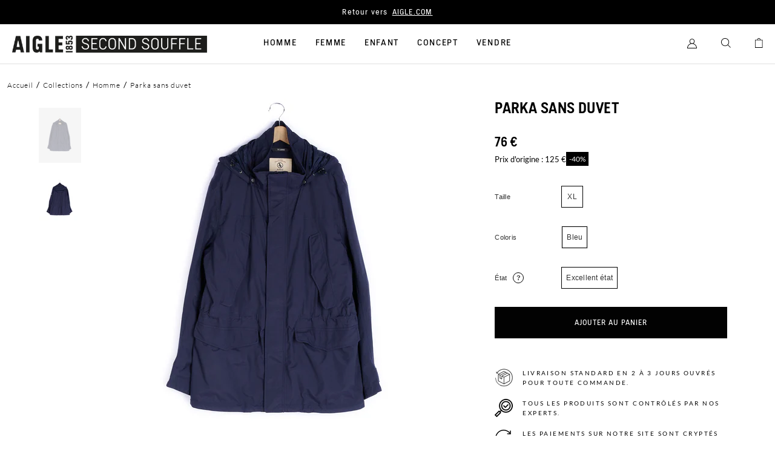

--- FILE ---
content_type: text/html; charset=utf-8
request_url: https://aigle-second-souffle.com/products/parka-xl-excellent-etat-52
body_size: 34494
content:
<!doctype html>
<html lang="fr">
  <head>
    <meta charset="utf-8">
    <script>window.performance && window.performance.mark && window.performance.mark('shopify.content_for_header.start');</script><meta id="shopify-digital-wallet" name="shopify-digital-wallet" content="/45820084381/digital_wallets/dialog">
<link rel="alternate" type="application/json+oembed" href="https://aigle-second-souffle.com/products/parka-xl-excellent-etat-52.oembed">
<script async="async" src="/checkouts/internal/preloads.js?locale=fr-FR"></script>
<script id="shopify-features" type="application/json">{"accessToken":"6a97a5753b24c344dfe2c05c8b351bf0","betas":["rich-media-storefront-analytics"],"domain":"aigle-second-souffle.com","predictiveSearch":true,"shopId":45820084381,"locale":"fr"}</script>
<script>var Shopify = Shopify || {};
Shopify.shop = "aigle-second-souffle.myshopify.com";
Shopify.locale = "fr";
Shopify.currency = {"active":"EUR","rate":"1.0"};
Shopify.country = "FR";
Shopify.theme = {"name":"Main","id":111512977565,"schema_name":"Faume","schema_version":"1.0.0","theme_store_id":855,"role":"main"};
Shopify.theme.handle = "null";
Shopify.theme.style = {"id":null,"handle":null};
Shopify.cdnHost = "aigle-second-souffle.com/cdn";
Shopify.routes = Shopify.routes || {};
Shopify.routes.root = "/";</script>
<script type="module">!function(o){(o.Shopify=o.Shopify||{}).modules=!0}(window);</script>
<script>!function(o){function n(){var o=[];function n(){o.push(Array.prototype.slice.apply(arguments))}return n.q=o,n}var t=o.Shopify=o.Shopify||{};t.loadFeatures=n(),t.autoloadFeatures=n()}(window);</script>
<script id="shop-js-analytics" type="application/json">{"pageType":"product"}</script>
<script defer="defer" async type="module" src="//aigle-second-souffle.com/cdn/shopifycloud/shop-js/modules/v2/client.init-shop-cart-sync_BcDpqI9l.fr.esm.js"></script>
<script defer="defer" async type="module" src="//aigle-second-souffle.com/cdn/shopifycloud/shop-js/modules/v2/chunk.common_a1Rf5Dlz.esm.js"></script>
<script defer="defer" async type="module" src="//aigle-second-souffle.com/cdn/shopifycloud/shop-js/modules/v2/chunk.modal_Djra7sW9.esm.js"></script>
<script type="module">
  await import("//aigle-second-souffle.com/cdn/shopifycloud/shop-js/modules/v2/client.init-shop-cart-sync_BcDpqI9l.fr.esm.js");
await import("//aigle-second-souffle.com/cdn/shopifycloud/shop-js/modules/v2/chunk.common_a1Rf5Dlz.esm.js");
await import("//aigle-second-souffle.com/cdn/shopifycloud/shop-js/modules/v2/chunk.modal_Djra7sW9.esm.js");

  window.Shopify.SignInWithShop?.initShopCartSync?.({"fedCMEnabled":true,"windoidEnabled":true});

</script>
<script>(function() {
  var isLoaded = false;
  function asyncLoad() {
    if (isLoaded) return;
    isLoaded = true;
    var urls = ["https:\/\/d1564fddzjmdj5.cloudfront.net\/initializercolissimo.js?app_name=happycolissimo\u0026cloud=d1564fddzjmdj5.cloudfront.net\u0026shop=aigle-second-souffle.myshopify.com"];
    for (var i = 0; i < urls.length; i++) {
      var s = document.createElement('script');
      s.type = 'text/javascript';
      s.async = true;
      s.src = urls[i];
      var x = document.getElementsByTagName('script')[0];
      x.parentNode.insertBefore(s, x);
    }
  };
  if(window.attachEvent) {
    window.attachEvent('onload', asyncLoad);
  } else {
    window.addEventListener('load', asyncLoad, false);
  }
})();</script>
<script id="__st">var __st={"a":45820084381,"offset":3600,"reqid":"6896b3f9-1182-4269-b57d-de35098dbd0b-1769275557","pageurl":"aigle-second-souffle.com\/products\/parka-xl-excellent-etat-52","u":"702c50f4a153","p":"product","rtyp":"product","rid":7473625956607};</script>
<script>window.ShopifyPaypalV4VisibilityTracking = true;</script>
<script id="form-persister">!function(){'use strict';const t='contact',e='new_comment',n=[[t,t],['blogs',e],['comments',e],[t,'customer']],o='password',r='form_key',c=['recaptcha-v3-token','g-recaptcha-response','h-captcha-response',o],s=()=>{try{return window.sessionStorage}catch{return}},i='__shopify_v',u=t=>t.elements[r],a=function(){const t=[...n].map((([t,e])=>`form[action*='/${t}']:not([data-nocaptcha='true']) input[name='form_type'][value='${e}']`)).join(',');var e;return e=t,()=>e?[...document.querySelectorAll(e)].map((t=>t.form)):[]}();function m(t){const e=u(t);a().includes(t)&&(!e||!e.value)&&function(t){try{if(!s())return;!function(t){const e=s();if(!e)return;const n=u(t);if(!n)return;const o=n.value;o&&e.removeItem(o)}(t);const e=Array.from(Array(32),(()=>Math.random().toString(36)[2])).join('');!function(t,e){u(t)||t.append(Object.assign(document.createElement('input'),{type:'hidden',name:r})),t.elements[r].value=e}(t,e),function(t,e){const n=s();if(!n)return;const r=[...t.querySelectorAll(`input[type='${o}']`)].map((({name:t})=>t)),u=[...c,...r],a={};for(const[o,c]of new FormData(t).entries())u.includes(o)||(a[o]=c);n.setItem(e,JSON.stringify({[i]:1,action:t.action,data:a}))}(t,e)}catch(e){console.error('failed to persist form',e)}}(t)}const f=t=>{if('true'===t.dataset.persistBound)return;const e=function(t,e){const n=function(t){return'function'==typeof t.submit?t.submit:HTMLFormElement.prototype.submit}(t).bind(t);return function(){let t;return()=>{t||(t=!0,(()=>{try{e(),n()}catch(t){(t=>{console.error('form submit failed',t)})(t)}})(),setTimeout((()=>t=!1),250))}}()}(t,(()=>{m(t)}));!function(t,e){if('function'==typeof t.submit&&'function'==typeof e)try{t.submit=e}catch{}}(t,e),t.addEventListener('submit',(t=>{t.preventDefault(),e()})),t.dataset.persistBound='true'};!function(){function t(t){const e=(t=>{const e=t.target;return e instanceof HTMLFormElement?e:e&&e.form})(t);e&&m(e)}document.addEventListener('submit',t),document.addEventListener('DOMContentLoaded',(()=>{const e=a();for(const t of e)f(t);var n;n=document.body,new window.MutationObserver((t=>{for(const e of t)if('childList'===e.type&&e.addedNodes.length)for(const t of e.addedNodes)1===t.nodeType&&'FORM'===t.tagName&&a().includes(t)&&f(t)})).observe(n,{childList:!0,subtree:!0,attributes:!1}),document.removeEventListener('submit',t)}))}()}();</script>
<script integrity="sha256-4kQ18oKyAcykRKYeNunJcIwy7WH5gtpwJnB7kiuLZ1E=" data-source-attribution="shopify.loadfeatures" defer="defer" src="//aigle-second-souffle.com/cdn/shopifycloud/storefront/assets/storefront/load_feature-a0a9edcb.js" crossorigin="anonymous"></script>
<script data-source-attribution="shopify.dynamic_checkout.dynamic.init">var Shopify=Shopify||{};Shopify.PaymentButton=Shopify.PaymentButton||{isStorefrontPortableWallets:!0,init:function(){window.Shopify.PaymentButton.init=function(){};var t=document.createElement("script");t.src="https://aigle-second-souffle.com/cdn/shopifycloud/portable-wallets/latest/portable-wallets.fr.js",t.type="module",document.head.appendChild(t)}};
</script>
<script data-source-attribution="shopify.dynamic_checkout.buyer_consent">
  function portableWalletsHideBuyerConsent(e){var t=document.getElementById("shopify-buyer-consent"),n=document.getElementById("shopify-subscription-policy-button");t&&n&&(t.classList.add("hidden"),t.setAttribute("aria-hidden","true"),n.removeEventListener("click",e))}function portableWalletsShowBuyerConsent(e){var t=document.getElementById("shopify-buyer-consent"),n=document.getElementById("shopify-subscription-policy-button");t&&n&&(t.classList.remove("hidden"),t.removeAttribute("aria-hidden"),n.addEventListener("click",e))}window.Shopify?.PaymentButton&&(window.Shopify.PaymentButton.hideBuyerConsent=portableWalletsHideBuyerConsent,window.Shopify.PaymentButton.showBuyerConsent=portableWalletsShowBuyerConsent);
</script>
<script data-source-attribution="shopify.dynamic_checkout.cart.bootstrap">document.addEventListener("DOMContentLoaded",(function(){function t(){return document.querySelector("shopify-accelerated-checkout-cart, shopify-accelerated-checkout")}if(t())Shopify.PaymentButton.init();else{new MutationObserver((function(e,n){t()&&(Shopify.PaymentButton.init(),n.disconnect())})).observe(document.body,{childList:!0,subtree:!0})}}));
</script>
<link id="shopify-accelerated-checkout-styles" rel="stylesheet" media="screen" href="https://aigle-second-souffle.com/cdn/shopifycloud/portable-wallets/latest/accelerated-checkout-backwards-compat.css" crossorigin="anonymous">
<style id="shopify-accelerated-checkout-cart">
        #shopify-buyer-consent {
  margin-top: 1em;
  display: inline-block;
  width: 100%;
}

#shopify-buyer-consent.hidden {
  display: none;
}

#shopify-subscription-policy-button {
  background: none;
  border: none;
  padding: 0;
  text-decoration: underline;
  font-size: inherit;
  cursor: pointer;
}

#shopify-subscription-policy-button::before {
  box-shadow: none;
}

      </style>

<script>window.performance && window.performance.mark && window.performance.mark('shopify.content_for_header.end');</script>

    

    <meta http-equiv="X-UA-Compatible" content="IE=edge,chrome=1">
<meta name="viewport" content="width=device-width,initial-scale=1,minimum-scale=1.0,maximum-scale=1.0,user-scalable=no">

<link rel="shortcut icon" href="//aigle-second-souffle.com/cdn/shop/t/2/assets/favicon.ico?v=34387496343617982871661879153">


    <link rel="canonical" href="https://aigle-second-souffle.com/products/parka-xl-excellent-etat-52">




<title>Parka sans duvet</title><meta name="description" content="Description : Parka - XL - Homme Excellent état : Pratiquement neufs sans traces d&#39;usures ni défauts visiblesMatière principale : Polyamide Reference: SIM-2XXAC4458"><meta name="google-site-verification" content="LCVdxn7F17oQb2C6Ii_Gmpmqjo9WYWGIFFKKGQHyvnM" />




<style>
     @font-face {
        font-family: "Lato";
        src: url("//aigle-second-souffle.com/cdn/shop/t/2/assets/Lato-Regular.ttf?v=86821665701343108321661872377");
        font-weight: normal;
        font-style: normal;
        font-display: swap;
    }
    @font-face {
        font-family: "AigleGrotesk";
        src: url("//aigle-second-souffle.com/cdn/shop/t/2/assets/AigleGrotesk-Regular.woff2?v=104702225753069541161661872366");
        font-weight: normal;
        font-style: normal;
        font-display: swap;
    }
     @font-face {
        font-family: "Lato";
        src: url("//aigle-second-souffle.com/cdn/shop/t/2/assets/Lato-Light.ttf?v=150792471119006656721661872379");
        font-weight: 300;
        font-style: normal;
        font-display: swap;
    }
    @font-face {
        font-family: "AigleGrotesk";
        src: url("//aigle-second-souffle.com/cdn/shop/t/2/assets/AigleGrotesk-Light.woff2?v=119904561149613238851661872368");
        font-weight: 300;
        font-style: normal;
        font-display: swap;
    }
    
    @font-face {
        font-family: "Lato";
        src: url("//aigle-second-souffle.com/cdn/shop/t/2/assets/Lato-Bold.ttf?v=118749496764241423411661872377");
        font-weight: 700;
        font-style: normal;
        font-display: swap;
    }
    @font-face {
        font-family: "AigleGrotesk";
        src: url("//aigle-second-souffle.com/cdn/shop/t/2/assets/AigleGrotesk-Bold.woff2?v=71366088621215433641661872387");
        font-weight: 500;
        font-style: normal;
        font-display: swap;
    }
    @font-face {
        font-family: "AigleGrotesk-B";
        src: url("//aigle-second-souffle.com/cdn/shop/t/2/assets/AigleGrotesk-Black.woff2?v=59731786032416471871663690601");
        font-weight: 700;
        font-style: normal;
        font-display: swap;
    }
</style>

<script>
    window.theme = {
        ...window.theme,
        items: [],
        handle: "parka-xl-excellent-etat-52",
        
    };

    
        window.localStorage.removeItem('lastCustomerToken');
    
</script>

<script>
    
</script>

<link href="//aigle-second-souffle.com/cdn/shop/t/2/assets/theme.css?v=171119558140201128541753098620" rel="stylesheet" type="text/css" media="all" />
<script src="//aigle-second-souffle.com/cdn/shop/t/2/assets/theme.js?v=170209639904799770701766419884" type="text/javascript"></script>





<script>
window.adsbygoogle = window.adsbygoogle || [];
window.dataLayer = window.dataLayer || [];

function gtag() {
    window.dataLayer.push(arguments);
}

//Init Shopify Consent API
window.Shopify.loadFeatures(
    [
        {
        name: 'consent-tracking-api',
        version: '0.1',
        },
    ],
    error => {
        if (error) {
        console.log('error', error)
        }
    },
);

// Axeptio use the same technique. _axcb holds the
// callback functions that will be executed when
// our lib is loaded
window._axcb = window._axcb || [];

// we pause ad requests by default
// https://support.google.com/adsense/answer/9042142
window.adsbygoogle.pauseAdRequests = 1;

// first we need to push a "js" command to the queue. This will
// register the exact time of the DOM being ready
// as stated here: https://developers.google.com/analytics/devguides/collection/gtagjs
gtag("js", new Date());

// this must be the first thing to be sent to the dataLayer
// cf. https://developers.google.com/gtagjs/devguide/consent#configure_default_behavior
// "call the gtag('consent', 'default', ...) command on every page
//  of your site before any commands that send measurement data
//  (such as config or event)."
gtag("consent", "default", {
    ad_storage: "denied",
    analytics_storage: "denied",
    personalization_storage: "denied"
});


// after that we wand to update the consent
// when the user gives his/her consent
window._axcb.push(function(axeptio) {
    // now that axeptio is loaded, we add completion
    // handler to execute when the user give his/her consent.
    // this will also happen when we parse the axeptio_cookie
    // which contains the preferences of a user
  
    axeptio.on("cookies:complete", function(choices) {

        // if you renamed your vendors in Axeptio's admin panel
        // change the content of these variables.
        var gaVendorName = 'google_analytics';
        var adsVendorName = 'Google_Ads';

        var consentSettings = {
          /*
			This option should be updated to denied when ad service is added.
          */
            ad_storage: "granted",
            analytics_storage: "denied"
        };
      
	     var shopify_tracking = false;

        if (choices[gaVendorName]) {
            consentSettings.analytics_storage = "granted";
            // We decided to send a manual pageview to make sure
            // we do not lose the first visit tracking information
            //gtag("send", "pageview");
            shopify_tracking = true;
        }
      
        if (choices[adsVendorName] || choices.hasOwnProperty(adsVendorName) == false) {
            consentSettings.ad_storage = "granted";
            shopify_tracking = true;
        } else {
            //When ad_storage is set to 'denied', Google tags will not create or save cookies.
            //However, you can optionally elect to pass information through URL parameters
            //across pages in order to improve measurement quality.
            gtag("set", "url_passthrough", true);
            window.adsbygoogle.requestNonPersonalizedAds = 1;


        }
        // Finally, we update the Google Consent Mode variable to reflect
        // the choice of the user
        gtag("consent", "update", consentSettings);
        window.dataLayer.push({ "event": "analyzify_axeptio_consent_update" });
      
          if (window.Shopify.hasOwnProperty("customerPrivacy")) {
              if (window.Shopify.customerPrivacy.hasOwnProperty("setTrackingConsent")) {
                  window.Shopify.customerPrivacy.setTrackingConsent(shopify_tracking, function() { console.log('Analyzify Axeptio: Shopify tracking is now '+shopify_tracking) });
              }
          }

        // Ads can be resumed.
        window.adsbygoogle.pauseAdRequests = 0;


    });
});
</script>

<!-- Axeptio -->
<script>
window.axeptioSettings = {
  clientId: "6050848c7d44c85b90be7d1a",
};
 
(function(d, s) {
  var t = d.getElementsByTagName(s)[0], e = d.createElement(s);
  e.async = true; e.src = "//static.axept.io/sdk.js";
  t.parentNode.insertBefore(e, t);
})(document, "script");
</script>
<!-- End Axeptio -->

<!-- Google Tag Manager -->
<script>(function(w,d,s,l,i){w[l]=w[l]||[];w[l].push({'gtm.start':
new Date().getTime(),event:'gtm.js'});var f=d.getElementsByTagName(s)[0],
j=d.createElement(s),dl=l!='dataLayer'?'&l='+l:'';j.async=true;j.src=
'https://www.googletagmanager.com/gtm.js?id='+i+dl;f.parentNode.insertBefore(j,f);
})(window,document,'script','dataLayer','GTM-PZ29KS4');</script>
<!-- End Google Tag Manager -->

  <!-- BEGIN app block: shopify://apps/klaviyo-email-marketing-sms/blocks/klaviyo-onsite-embed/2632fe16-c075-4321-a88b-50b567f42507 -->












  <script async src="https://static.klaviyo.com/onsite/js/XwukUu/klaviyo.js?company_id=XwukUu"></script>
  <script>!function(){if(!window.klaviyo){window._klOnsite=window._klOnsite||[];try{window.klaviyo=new Proxy({},{get:function(n,i){return"push"===i?function(){var n;(n=window._klOnsite).push.apply(n,arguments)}:function(){for(var n=arguments.length,o=new Array(n),w=0;w<n;w++)o[w]=arguments[w];var t="function"==typeof o[o.length-1]?o.pop():void 0,e=new Promise((function(n){window._klOnsite.push([i].concat(o,[function(i){t&&t(i),n(i)}]))}));return e}}})}catch(n){window.klaviyo=window.klaviyo||[],window.klaviyo.push=function(){var n;(n=window._klOnsite).push.apply(n,arguments)}}}}();</script>

  
    <script id="viewed_product">
      if (item == null) {
        var _learnq = _learnq || [];

        var MetafieldReviews = null
        var MetafieldYotpoRating = null
        var MetafieldYotpoCount = null
        var MetafieldLooxRating = null
        var MetafieldLooxCount = null
        var okendoProduct = null
        var okendoProductReviewCount = null
        var okendoProductReviewAverageValue = null
        try {
          // The following fields are used for Customer Hub recently viewed in order to add reviews.
          // This information is not part of __kla_viewed. Instead, it is part of __kla_viewed_reviewed_items
          MetafieldReviews = {};
          MetafieldYotpoRating = null
          MetafieldYotpoCount = null
          MetafieldLooxRating = null
          MetafieldLooxCount = null

          okendoProduct = null
          // If the okendo metafield is not legacy, it will error, which then requires the new json formatted data
          if (okendoProduct && 'error' in okendoProduct) {
            okendoProduct = null
          }
          okendoProductReviewCount = okendoProduct ? okendoProduct.reviewCount : null
          okendoProductReviewAverageValue = okendoProduct ? okendoProduct.reviewAverageValue : null
        } catch (error) {
          console.error('Error in Klaviyo onsite reviews tracking:', error);
        }

        var item = {
          Name: "Parka sans duvet",
          ProductID: 7473625956607,
          Categories: ["Collection Homme","fake-collection","Homme - taille XL","Nouveautés","Nouveautés Homme","Nouveautés test","Parkas et Manteaux - Homme","Petits Prix","Tous les produits","Une rentrée bien équipée"],
          ImageURL: "https://aigle-second-souffle.com/cdn/shop/files/ea3b8c3e6a99e5717c798c6e6e7afb58_aeb76662-f041-4da7-8f0e-db6fb663c3f9_grande.jpg?v=1747321299",
          URL: "https://aigle-second-souffle.com/products/parka-xl-excellent-etat-52",
          Brand: "Aigle",
          Price: "76 € EUR",
          Value: "76",
          CompareAtPrice: "125 € EUR"
        };
        _learnq.push(['track', 'Viewed Product', item]);
        _learnq.push(['trackViewedItem', {
          Title: item.Name,
          ItemId: item.ProductID,
          Categories: item.Categories,
          ImageUrl: item.ImageURL,
          Url: item.URL,
          Metadata: {
            Brand: item.Brand,
            Price: item.Price,
            Value: item.Value,
            CompareAtPrice: item.CompareAtPrice
          },
          metafields:{
            reviews: MetafieldReviews,
            yotpo:{
              rating: MetafieldYotpoRating,
              count: MetafieldYotpoCount,
            },
            loox:{
              rating: MetafieldLooxRating,
              count: MetafieldLooxCount,
            },
            okendo: {
              rating: okendoProductReviewAverageValue,
              count: okendoProductReviewCount,
            }
          }
        }]);
      }
    </script>
  




  <script>
    window.klaviyoReviewsProductDesignMode = false
  </script>







<!-- END app block --><meta property="og:image" content="https://cdn.shopify.com/s/files/1/0458/2008/4381/files/ea3b8c3e6a99e5717c798c6e6e7afb58_aeb76662-f041-4da7-8f0e-db6fb663c3f9.jpg?v=1747321299" />
<meta property="og:image:secure_url" content="https://cdn.shopify.com/s/files/1/0458/2008/4381/files/ea3b8c3e6a99e5717c798c6e6e7afb58_aeb76662-f041-4da7-8f0e-db6fb663c3f9.jpg?v=1747321299" />
<meta property="og:image:width" content="1333" />
<meta property="og:image:height" content="2000" />
<link href="https://monorail-edge.shopifysvc.com" rel="dns-prefetch">
<script>(function(){if ("sendBeacon" in navigator && "performance" in window) {try {var session_token_from_headers = performance.getEntriesByType('navigation')[0].serverTiming.find(x => x.name == '_s').description;} catch {var session_token_from_headers = undefined;}var session_cookie_matches = document.cookie.match(/_shopify_s=([^;]*)/);var session_token_from_cookie = session_cookie_matches && session_cookie_matches.length === 2 ? session_cookie_matches[1] : "";var session_token = session_token_from_headers || session_token_from_cookie || "";function handle_abandonment_event(e) {var entries = performance.getEntries().filter(function(entry) {return /monorail-edge.shopifysvc.com/.test(entry.name);});if (!window.abandonment_tracked && entries.length === 0) {window.abandonment_tracked = true;var currentMs = Date.now();var navigation_start = performance.timing.navigationStart;var payload = {shop_id: 45820084381,url: window.location.href,navigation_start,duration: currentMs - navigation_start,session_token,page_type: "product"};window.navigator.sendBeacon("https://monorail-edge.shopifysvc.com/v1/produce", JSON.stringify({schema_id: "online_store_buyer_site_abandonment/1.1",payload: payload,metadata: {event_created_at_ms: currentMs,event_sent_at_ms: currentMs}}));}}window.addEventListener('pagehide', handle_abandonment_event);}}());</script>
<script id="web-pixels-manager-setup">(function e(e,d,r,n,o){if(void 0===o&&(o={}),!Boolean(null===(a=null===(i=window.Shopify)||void 0===i?void 0:i.analytics)||void 0===a?void 0:a.replayQueue)){var i,a;window.Shopify=window.Shopify||{};var t=window.Shopify;t.analytics=t.analytics||{};var s=t.analytics;s.replayQueue=[],s.publish=function(e,d,r){return s.replayQueue.push([e,d,r]),!0};try{self.performance.mark("wpm:start")}catch(e){}var l=function(){var e={modern:/Edge?\/(1{2}[4-9]|1[2-9]\d|[2-9]\d{2}|\d{4,})\.\d+(\.\d+|)|Firefox\/(1{2}[4-9]|1[2-9]\d|[2-9]\d{2}|\d{4,})\.\d+(\.\d+|)|Chrom(ium|e)\/(9{2}|\d{3,})\.\d+(\.\d+|)|(Maci|X1{2}).+ Version\/(15\.\d+|(1[6-9]|[2-9]\d|\d{3,})\.\d+)([,.]\d+|)( \(\w+\)|)( Mobile\/\w+|) Safari\/|Chrome.+OPR\/(9{2}|\d{3,})\.\d+\.\d+|(CPU[ +]OS|iPhone[ +]OS|CPU[ +]iPhone|CPU IPhone OS|CPU iPad OS)[ +]+(15[._]\d+|(1[6-9]|[2-9]\d|\d{3,})[._]\d+)([._]\d+|)|Android:?[ /-](13[3-9]|1[4-9]\d|[2-9]\d{2}|\d{4,})(\.\d+|)(\.\d+|)|Android.+Firefox\/(13[5-9]|1[4-9]\d|[2-9]\d{2}|\d{4,})\.\d+(\.\d+|)|Android.+Chrom(ium|e)\/(13[3-9]|1[4-9]\d|[2-9]\d{2}|\d{4,})\.\d+(\.\d+|)|SamsungBrowser\/([2-9]\d|\d{3,})\.\d+/,legacy:/Edge?\/(1[6-9]|[2-9]\d|\d{3,})\.\d+(\.\d+|)|Firefox\/(5[4-9]|[6-9]\d|\d{3,})\.\d+(\.\d+|)|Chrom(ium|e)\/(5[1-9]|[6-9]\d|\d{3,})\.\d+(\.\d+|)([\d.]+$|.*Safari\/(?![\d.]+ Edge\/[\d.]+$))|(Maci|X1{2}).+ Version\/(10\.\d+|(1[1-9]|[2-9]\d|\d{3,})\.\d+)([,.]\d+|)( \(\w+\)|)( Mobile\/\w+|) Safari\/|Chrome.+OPR\/(3[89]|[4-9]\d|\d{3,})\.\d+\.\d+|(CPU[ +]OS|iPhone[ +]OS|CPU[ +]iPhone|CPU IPhone OS|CPU iPad OS)[ +]+(10[._]\d+|(1[1-9]|[2-9]\d|\d{3,})[._]\d+)([._]\d+|)|Android:?[ /-](13[3-9]|1[4-9]\d|[2-9]\d{2}|\d{4,})(\.\d+|)(\.\d+|)|Mobile Safari.+OPR\/([89]\d|\d{3,})\.\d+\.\d+|Android.+Firefox\/(13[5-9]|1[4-9]\d|[2-9]\d{2}|\d{4,})\.\d+(\.\d+|)|Android.+Chrom(ium|e)\/(13[3-9]|1[4-9]\d|[2-9]\d{2}|\d{4,})\.\d+(\.\d+|)|Android.+(UC? ?Browser|UCWEB|U3)[ /]?(15\.([5-9]|\d{2,})|(1[6-9]|[2-9]\d|\d{3,})\.\d+)\.\d+|SamsungBrowser\/(5\.\d+|([6-9]|\d{2,})\.\d+)|Android.+MQ{2}Browser\/(14(\.(9|\d{2,})|)|(1[5-9]|[2-9]\d|\d{3,})(\.\d+|))(\.\d+|)|K[Aa][Ii]OS\/(3\.\d+|([4-9]|\d{2,})\.\d+)(\.\d+|)/},d=e.modern,r=e.legacy,n=navigator.userAgent;return n.match(d)?"modern":n.match(r)?"legacy":"unknown"}(),u="modern"===l?"modern":"legacy",c=(null!=n?n:{modern:"",legacy:""})[u],f=function(e){return[e.baseUrl,"/wpm","/b",e.hashVersion,"modern"===e.buildTarget?"m":"l",".js"].join("")}({baseUrl:d,hashVersion:r,buildTarget:u}),m=function(e){var d=e.version,r=e.bundleTarget,n=e.surface,o=e.pageUrl,i=e.monorailEndpoint;return{emit:function(e){var a=e.status,t=e.errorMsg,s=(new Date).getTime(),l=JSON.stringify({metadata:{event_sent_at_ms:s},events:[{schema_id:"web_pixels_manager_load/3.1",payload:{version:d,bundle_target:r,page_url:o,status:a,surface:n,error_msg:t},metadata:{event_created_at_ms:s}}]});if(!i)return console&&console.warn&&console.warn("[Web Pixels Manager] No Monorail endpoint provided, skipping logging."),!1;try{return self.navigator.sendBeacon.bind(self.navigator)(i,l)}catch(e){}var u=new XMLHttpRequest;try{return u.open("POST",i,!0),u.setRequestHeader("Content-Type","text/plain"),u.send(l),!0}catch(e){return console&&console.warn&&console.warn("[Web Pixels Manager] Got an unhandled error while logging to Monorail."),!1}}}}({version:r,bundleTarget:l,surface:e.surface,pageUrl:self.location.href,monorailEndpoint:e.monorailEndpoint});try{o.browserTarget=l,function(e){var d=e.src,r=e.async,n=void 0===r||r,o=e.onload,i=e.onerror,a=e.sri,t=e.scriptDataAttributes,s=void 0===t?{}:t,l=document.createElement("script"),u=document.querySelector("head"),c=document.querySelector("body");if(l.async=n,l.src=d,a&&(l.integrity=a,l.crossOrigin="anonymous"),s)for(var f in s)if(Object.prototype.hasOwnProperty.call(s,f))try{l.dataset[f]=s[f]}catch(e){}if(o&&l.addEventListener("load",o),i&&l.addEventListener("error",i),u)u.appendChild(l);else{if(!c)throw new Error("Did not find a head or body element to append the script");c.appendChild(l)}}({src:f,async:!0,onload:function(){if(!function(){var e,d;return Boolean(null===(d=null===(e=window.Shopify)||void 0===e?void 0:e.analytics)||void 0===d?void 0:d.initialized)}()){var d=window.webPixelsManager.init(e)||void 0;if(d){var r=window.Shopify.analytics;r.replayQueue.forEach((function(e){var r=e[0],n=e[1],o=e[2];d.publishCustomEvent(r,n,o)})),r.replayQueue=[],r.publish=d.publishCustomEvent,r.visitor=d.visitor,r.initialized=!0}}},onerror:function(){return m.emit({status:"failed",errorMsg:"".concat(f," has failed to load")})},sri:function(e){var d=/^sha384-[A-Za-z0-9+/=]+$/;return"string"==typeof e&&d.test(e)}(c)?c:"",scriptDataAttributes:o}),m.emit({status:"loading"})}catch(e){m.emit({status:"failed",errorMsg:(null==e?void 0:e.message)||"Unknown error"})}}})({shopId: 45820084381,storefrontBaseUrl: "https://aigle-second-souffle.com",extensionsBaseUrl: "https://extensions.shopifycdn.com/cdn/shopifycloud/web-pixels-manager",monorailEndpoint: "https://monorail-edge.shopifysvc.com/unstable/produce_batch",surface: "storefront-renderer",enabledBetaFlags: ["2dca8a86"],webPixelsConfigList: [{"id":"246022480","configuration":"{\"pixel_id\":\"981397115950458\",\"pixel_type\":\"facebook_pixel\",\"metaapp_system_user_token\":\"-\"}","eventPayloadVersion":"v1","runtimeContext":"OPEN","scriptVersion":"ca16bc87fe92b6042fbaa3acc2fbdaa6","type":"APP","apiClientId":2329312,"privacyPurposes":["ANALYTICS","MARKETING","SALE_OF_DATA"],"dataSharingAdjustments":{"protectedCustomerApprovalScopes":["read_customer_address","read_customer_email","read_customer_name","read_customer_personal_data","read_customer_phone"]}},{"id":"184287568","eventPayloadVersion":"1","runtimeContext":"LAX","scriptVersion":"1","type":"CUSTOM","privacyPurposes":["SALE_OF_DATA"],"name":"Purchase"},{"id":"shopify-app-pixel","configuration":"{}","eventPayloadVersion":"v1","runtimeContext":"STRICT","scriptVersion":"0450","apiClientId":"shopify-pixel","type":"APP","privacyPurposes":["ANALYTICS","MARKETING"]},{"id":"shopify-custom-pixel","eventPayloadVersion":"v1","runtimeContext":"LAX","scriptVersion":"0450","apiClientId":"shopify-pixel","type":"CUSTOM","privacyPurposes":["ANALYTICS","MARKETING"]}],isMerchantRequest: false,initData: {"shop":{"name":"Aigle Second souffle","paymentSettings":{"currencyCode":"EUR"},"myshopifyDomain":"aigle-second-souffle.myshopify.com","countryCode":"FR","storefrontUrl":"https:\/\/aigle-second-souffle.com"},"customer":null,"cart":null,"checkout":null,"productVariants":[{"price":{"amount":76.0,"currencyCode":"EUR"},"product":{"title":"Parka sans duvet","vendor":"Aigle","id":"7473625956607","untranslatedTitle":"Parka sans duvet","url":"\/products\/parka-xl-excellent-etat-52","type":"Parka Sans Duvet - Sans technologies Homme Polyamide"},"id":"42158702493951","image":{"src":"\/\/aigle-second-souffle.com\/cdn\/shop\/files\/ea3b8c3e6a99e5717c798c6e6e7afb58_aeb76662-f041-4da7-8f0e-db6fb663c3f9.jpg?v=1747321299"},"sku":"61af163557217","title":"Bleu \/ XL \/ Excellent état","untranslatedTitle":"Bleu \/ XL \/ Excellent état"}],"purchasingCompany":null},},"https://aigle-second-souffle.com/cdn","fcfee988w5aeb613cpc8e4bc33m6693e112",{"modern":"","legacy":""},{"shopId":"45820084381","storefrontBaseUrl":"https:\/\/aigle-second-souffle.com","extensionBaseUrl":"https:\/\/extensions.shopifycdn.com\/cdn\/shopifycloud\/web-pixels-manager","surface":"storefront-renderer","enabledBetaFlags":"[\"2dca8a86\"]","isMerchantRequest":"false","hashVersion":"fcfee988w5aeb613cpc8e4bc33m6693e112","publish":"custom","events":"[[\"page_viewed\",{}],[\"product_viewed\",{\"productVariant\":{\"price\":{\"amount\":76.0,\"currencyCode\":\"EUR\"},\"product\":{\"title\":\"Parka sans duvet\",\"vendor\":\"Aigle\",\"id\":\"7473625956607\",\"untranslatedTitle\":\"Parka sans duvet\",\"url\":\"\/products\/parka-xl-excellent-etat-52\",\"type\":\"Parka Sans Duvet - Sans technologies Homme Polyamide\"},\"id\":\"42158702493951\",\"image\":{\"src\":\"\/\/aigle-second-souffle.com\/cdn\/shop\/files\/ea3b8c3e6a99e5717c798c6e6e7afb58_aeb76662-f041-4da7-8f0e-db6fb663c3f9.jpg?v=1747321299\"},\"sku\":\"61af163557217\",\"title\":\"Bleu \/ XL \/ Excellent état\",\"untranslatedTitle\":\"Bleu \/ XL \/ Excellent état\"}}]]"});</script><script>
  window.ShopifyAnalytics = window.ShopifyAnalytics || {};
  window.ShopifyAnalytics.meta = window.ShopifyAnalytics.meta || {};
  window.ShopifyAnalytics.meta.currency = 'EUR';
  var meta = {"product":{"id":7473625956607,"gid":"gid:\/\/shopify\/Product\/7473625956607","vendor":"Aigle","type":"Parka Sans Duvet - Sans technologies Homme Polyamide","handle":"parka-xl-excellent-etat-52","variants":[{"id":42158702493951,"price":7600,"name":"Parka sans duvet - Bleu \/ XL \/ Excellent état","public_title":"Bleu \/ XL \/ Excellent état","sku":"61af163557217"}],"remote":false},"page":{"pageType":"product","resourceType":"product","resourceId":7473625956607,"requestId":"6896b3f9-1182-4269-b57d-de35098dbd0b-1769275557"}};
  for (var attr in meta) {
    window.ShopifyAnalytics.meta[attr] = meta[attr];
  }
</script>
<script class="analytics">
  (function () {
    var customDocumentWrite = function(content) {
      var jquery = null;

      if (window.jQuery) {
        jquery = window.jQuery;
      } else if (window.Checkout && window.Checkout.$) {
        jquery = window.Checkout.$;
      }

      if (jquery) {
        jquery('body').append(content);
      }
    };

    var hasLoggedConversion = function(token) {
      if (token) {
        return document.cookie.indexOf('loggedConversion=' + token) !== -1;
      }
      return false;
    }

    var setCookieIfConversion = function(token) {
      if (token) {
        var twoMonthsFromNow = new Date(Date.now());
        twoMonthsFromNow.setMonth(twoMonthsFromNow.getMonth() + 2);

        document.cookie = 'loggedConversion=' + token + '; expires=' + twoMonthsFromNow;
      }
    }

    var trekkie = window.ShopifyAnalytics.lib = window.trekkie = window.trekkie || [];
    if (trekkie.integrations) {
      return;
    }
    trekkie.methods = [
      'identify',
      'page',
      'ready',
      'track',
      'trackForm',
      'trackLink'
    ];
    trekkie.factory = function(method) {
      return function() {
        var args = Array.prototype.slice.call(arguments);
        args.unshift(method);
        trekkie.push(args);
        return trekkie;
      };
    };
    for (var i = 0; i < trekkie.methods.length; i++) {
      var key = trekkie.methods[i];
      trekkie[key] = trekkie.factory(key);
    }
    trekkie.load = function(config) {
      trekkie.config = config || {};
      trekkie.config.initialDocumentCookie = document.cookie;
      var first = document.getElementsByTagName('script')[0];
      var script = document.createElement('script');
      script.type = 'text/javascript';
      script.onerror = function(e) {
        var scriptFallback = document.createElement('script');
        scriptFallback.type = 'text/javascript';
        scriptFallback.onerror = function(error) {
                var Monorail = {
      produce: function produce(monorailDomain, schemaId, payload) {
        var currentMs = new Date().getTime();
        var event = {
          schema_id: schemaId,
          payload: payload,
          metadata: {
            event_created_at_ms: currentMs,
            event_sent_at_ms: currentMs
          }
        };
        return Monorail.sendRequest("https://" + monorailDomain + "/v1/produce", JSON.stringify(event));
      },
      sendRequest: function sendRequest(endpointUrl, payload) {
        // Try the sendBeacon API
        if (window && window.navigator && typeof window.navigator.sendBeacon === 'function' && typeof window.Blob === 'function' && !Monorail.isIos12()) {
          var blobData = new window.Blob([payload], {
            type: 'text/plain'
          });

          if (window.navigator.sendBeacon(endpointUrl, blobData)) {
            return true;
          } // sendBeacon was not successful

        } // XHR beacon

        var xhr = new XMLHttpRequest();

        try {
          xhr.open('POST', endpointUrl);
          xhr.setRequestHeader('Content-Type', 'text/plain');
          xhr.send(payload);
        } catch (e) {
          console.log(e);
        }

        return false;
      },
      isIos12: function isIos12() {
        return window.navigator.userAgent.lastIndexOf('iPhone; CPU iPhone OS 12_') !== -1 || window.navigator.userAgent.lastIndexOf('iPad; CPU OS 12_') !== -1;
      }
    };
    Monorail.produce('monorail-edge.shopifysvc.com',
      'trekkie_storefront_load_errors/1.1',
      {shop_id: 45820084381,
      theme_id: 111512977565,
      app_name: "storefront",
      context_url: window.location.href,
      source_url: "//aigle-second-souffle.com/cdn/s/trekkie.storefront.8d95595f799fbf7e1d32231b9a28fd43b70c67d3.min.js"});

        };
        scriptFallback.async = true;
        scriptFallback.src = '//aigle-second-souffle.com/cdn/s/trekkie.storefront.8d95595f799fbf7e1d32231b9a28fd43b70c67d3.min.js';
        first.parentNode.insertBefore(scriptFallback, first);
      };
      script.async = true;
      script.src = '//aigle-second-souffle.com/cdn/s/trekkie.storefront.8d95595f799fbf7e1d32231b9a28fd43b70c67d3.min.js';
      first.parentNode.insertBefore(script, first);
    };
    trekkie.load(
      {"Trekkie":{"appName":"storefront","development":false,"defaultAttributes":{"shopId":45820084381,"isMerchantRequest":null,"themeId":111512977565,"themeCityHash":"15648697332692419768","contentLanguage":"fr","currency":"EUR","eventMetadataId":"3ebeb442-a0d8-47b5-a65b-e1986d4ec6e1"},"isServerSideCookieWritingEnabled":true,"monorailRegion":"shop_domain","enabledBetaFlags":["65f19447"]},"Session Attribution":{},"S2S":{"facebookCapiEnabled":false,"source":"trekkie-storefront-renderer","apiClientId":580111}}
    );

    var loaded = false;
    trekkie.ready(function() {
      if (loaded) return;
      loaded = true;

      window.ShopifyAnalytics.lib = window.trekkie;

      var originalDocumentWrite = document.write;
      document.write = customDocumentWrite;
      try { window.ShopifyAnalytics.merchantGoogleAnalytics.call(this); } catch(error) {};
      document.write = originalDocumentWrite;

      window.ShopifyAnalytics.lib.page(null,{"pageType":"product","resourceType":"product","resourceId":7473625956607,"requestId":"6896b3f9-1182-4269-b57d-de35098dbd0b-1769275557","shopifyEmitted":true});

      var match = window.location.pathname.match(/checkouts\/(.+)\/(thank_you|post_purchase)/)
      var token = match? match[1]: undefined;
      if (!hasLoggedConversion(token)) {
        setCookieIfConversion(token);
        window.ShopifyAnalytics.lib.track("Viewed Product",{"currency":"EUR","variantId":42158702493951,"productId":7473625956607,"productGid":"gid:\/\/shopify\/Product\/7473625956607","name":"Parka sans duvet - Bleu \/ XL \/ Excellent état","price":"76.00","sku":"61af163557217","brand":"Aigle","variant":"Bleu \/ XL \/ Excellent état","category":"Parka Sans Duvet - Sans technologies Homme Polyamide","nonInteraction":true,"remote":false},undefined,undefined,{"shopifyEmitted":true});
      window.ShopifyAnalytics.lib.track("monorail:\/\/trekkie_storefront_viewed_product\/1.1",{"currency":"EUR","variantId":42158702493951,"productId":7473625956607,"productGid":"gid:\/\/shopify\/Product\/7473625956607","name":"Parka sans duvet - Bleu \/ XL \/ Excellent état","price":"76.00","sku":"61af163557217","brand":"Aigle","variant":"Bleu \/ XL \/ Excellent état","category":"Parka Sans Duvet - Sans technologies Homme Polyamide","nonInteraction":true,"remote":false,"referer":"https:\/\/aigle-second-souffle.com\/products\/parka-xl-excellent-etat-52"});
      }
    });


        var eventsListenerScript = document.createElement('script');
        eventsListenerScript.async = true;
        eventsListenerScript.src = "//aigle-second-souffle.com/cdn/shopifycloud/storefront/assets/shop_events_listener-3da45d37.js";
        document.getElementsByTagName('head')[0].appendChild(eventsListenerScript);

})();</script>
<script
  defer
  src="https://aigle-second-souffle.com/cdn/shopifycloud/perf-kit/shopify-perf-kit-3.0.4.min.js"
  data-application="storefront-renderer"
  data-shop-id="45820084381"
  data-render-region="gcp-us-east1"
  data-page-type="product"
  data-theme-instance-id="111512977565"
  data-theme-name="Faume"
  data-theme-version="1.0.0"
  data-monorail-region="shop_domain"
  data-resource-timing-sampling-rate="10"
  data-shs="true"
  data-shs-beacon="true"
  data-shs-export-with-fetch="true"
  data-shs-logs-sample-rate="1"
  data-shs-beacon-endpoint="https://aigle-second-souffle.com/api/collect"
></script>
</head>

  <body class="template-product" data-name="product"  >
    
    <!-- Google Tag Manager (noscript) -->
      <noscript><iframe src="https://www.googletagmanager.com/ns.html?id=GTM-PZ29KS4" height="0" width="0" style="display:none;visibility:hidden"></iframe></noscript>
    <!-- End Google Tag Manager (noscript) -->
    
    <div id="shopify-section-header" class="shopify-section">

<section class="header display-coming">
  <a href="https://www.aigle.com/fr/fr/" class="header__bar tp-mainsite-link" style="background-color: #000000;">
      <p style="color: #ffffff;">Retour vers <span style="color: #ffffff !important;">Aigle.com</span></p>
  </a>
  <div class="header__inner">
      <button class="header__menu">
          <img src="//aigle-second-souffle.com/cdn/shop/t/2/assets/icon-menu_45x.png?v=49503631346330135311661872364" alt="Ouvrir le menu" width="1" height="1" loading="lazy">
      </button>
      <a href="/" class="header__logo">
          <img src="//aigle-second-souffle.com/cdn/shop/t/2/assets/logo.webp?v=142569217982389184961661872373" alt="Aigle seconde souffle" width="1" height="1" loading="lazy">
      </a>
      <ul class="header__links">
          
          
              
              
              
              <li class="header__link js-open-submenu">
                  <a class="link small no-border" href="/collections/hommes" >Homme</a>
                  
                      <div class="header__submenu">
                          <div>
                              
                                  <div>
                                      <p>Collections</p>
                                      <ul>
                                          
                                              <li>
                                                  <a href="/collections/nouveautes-homme">Nouveautés</a>
                                              </li>
                                          
                                              <li>
                                                  <a href="/collections/une-rentree-bien-equipee/Univers_Homme">Les essentiels de rentrée </a>
                                              </li>
                                          
                                              <li>
                                                  <a href="/collections/selection-randonnee-homme">Vacances à la montagne</a>
                                              </li>
                                          
                                      </ul>
                                  </div>
                              
                                  <div>
                                      <p>Catégories</p>
                                      <ul>
                                          
                                              <li>
                                                  <a href="/collections/pulls-et-polaires-homme">Pulls et Polaires</a>
                                              </li>
                                          
                                              <li>
                                                  <a href="/collections/bottes-homme">Bottes </a>
                                              </li>
                                          
                                              <li>
                                                  <a href="/collections/chemises-et-polos-homme">Chemises et Polos </a>
                                              </li>
                                          
                                              <li>
                                                  <a href="/collections/parkas-et-manteaux-homme">Parkas et Manteaux </a>
                                              </li>
                                          
                                              <li>
                                                  <a href="/collections/pantalons-et-jeans-homme">Pantalons et Jeans </a>
                                              </li>
                                          
                                              <li>
                                                  <a href="/collections/hommes">Tous les produits</a>
                                              </li>
                                          
                                      </ul>
                                  </div>
                              
                                  <div>
                                      <p>Taille</p>
                                      <ul>
                                          
                                              <li>
                                                  <a href="/collections/homme-taille-xs">Taille XS</a>
                                              </li>
                                          
                                              <li>
                                                  <a href="/collections/homme-taille-s">Taille S</a>
                                              </li>
                                          
                                              <li>
                                                  <a href="/collections/homme-taille-m">Taille M</a>
                                              </li>
                                          
                                              <li>
                                                  <a href="/collections/homme-taille-l">Taille L</a>
                                              </li>
                                          
                                              <li>
                                                  <a href="/collections/homme-taille-xl">Taille XL</a>
                                              </li>
                                          
                                      </ul>
                                  </div>
                              
                              
                          </div>
                      </div>
                  
              </li>
          
              
              
              
              <li class="header__link js-open-submenu">
                  <a class="link small no-border" href="/collections/femmes" >Femme</a>
                  
                      <div class="header__submenu">
                          <div>
                              
                                  <div>
                                      <p>Collections</p>
                                      <ul>
                                          
                                              <li>
                                                  <a href="/collections/nouveautes-femme">Nouveautés</a>
                                              </li>
                                          
                                              <li>
                                                  <a href="/collections/une-rentree-bien-equipee/Univers_Femme">Les essentiels de rentrée </a>
                                              </li>
                                          
                                              <li>
                                                  <a href="/collections/selection-randonnee-femme">Vacances à la montagne</a>
                                              </li>
                                          
                                      </ul>
                                  </div>
                              
                                  <div>
                                      <p>Catégories</p>
                                      <ul>
                                          
                                              <li>
                                                  <a href="/collections/pulls-polaires-femme">Pulls et Polaires </a>
                                              </li>
                                          
                                              <li>
                                                  <a href="/collections/bottes-femme">Bottes</a>
                                              </li>
                                          
                                              <li>
                                                  <a href="/collections/chemises-blouses-femme">Chemises et Blouses </a>
                                              </li>
                                          
                                              <li>
                                                  <a href="/collections/pantalons-femmes">Pantalons et Bermudas</a>
                                              </li>
                                          
                                              <li>
                                                  <a href="/collections/parkas-manteaux-femme">Parkas et Manteaux</a>
                                              </li>
                                          
                                              <li>
                                                  <a href="/collections/robes-et-jupes">Robes et Jupes</a>
                                              </li>
                                          
                                              <li>
                                                  <a href="/collections/femmes">Tous les articles</a>
                                              </li>
                                          
                                      </ul>
                                  </div>
                              
                                  <div>
                                      <p>Taille</p>
                                      <ul>
                                          
                                              <li>
                                                  <a href="/collections/femme-taille-34">Taille S</a>
                                              </li>
                                          
                                              <li>
                                                  <a href="/collections/femme-taille-38">Taille M</a>
                                              </li>
                                          
                                              <li>
                                                  <a href="/collections/femme-taille-40">Taille L</a>
                                              </li>
                                          
                                              <li>
                                                  <a href="/collections/femme-taille-42">Taille XL</a>
                                              </li>
                                          
                                              <li>
                                                  <a href="/collections/femme-taille-44">Taille XXL</a>
                                              </li>
                                          
                                      </ul>
                                  </div>
                              
                              
                          </div>
                      </div>
                  
              </li>
          
              
              
              
              <li class="header__link js-open-submenu">
                  <a class="link small no-border" href="/collections/enfants" >Enfant</a>
                  
                      <div class="header__submenu">
                          <div>
                              
                                  <div>
                                      <p>Collections</p>
                                      <ul>
                                          
                                              <li>
                                                  <a href="/collections/enfants">Nouveautés</a>
                                              </li>
                                          
                                              <li>
                                                  <a href="/collections/un-air-dete/Univers_Enfant">Un air d'été</a>
                                              </li>
                                          
                                      </ul>
                                  </div>
                              
                                  <div>
                                      <p>Catégories</p>
                                      <ul>
                                          
                                              <li>
                                                  <a href="/collections/bottes-enfant">Bottes</a>
                                              </li>
                                          
                                              <li>
                                                  <a href="/collections/parkas-et-manteaux-enfant">Parkas et Manteaux</a>
                                              </li>
                                          
                                              <li>
                                                  <a href="/collections/nouveautes-enfant">Tous les produits </a>
                                              </li>
                                          
                                      </ul>
                                  </div>
                              
                              
                          </div>
                      </div>
                  
              </li>
          
              
              
              
              <li >
                  <a class="link small no-border" href="/pages/concept" >Concept</a>
                  
              </li>
          
              
              
              
              <li >
                  <a class="link small no-border" href="/pages/revendre-ma-piece" >Vendre</a>
                  
              </li>
          
      </ul>
      <div>
          
          <a href="/account" class="tp-account-link"><img src="//aigle-second-souffle.com/cdn/shop/t/2/assets/icon-user.svg?v=11864553657824387281661872375" alt="Compte client" width="1" height="1" loading="lazy"></a>
          <button class="js-open-search"><img src="//aigle-second-souffle.com/cdn/shop/t/2/assets/icon-search.svg?v=94358524745339620281661872371" alt="Faire une recherche" width="1" height="1" loading="lazy"></button>
          <button class="js-open-minicart" data-count="0">
              <img src="//aigle-second-souffle.com/cdn/shop/t/2/assets/icon-cart.svg?v=178312689045087939741661872369" alt="Voir mon panier" width="1" height="1" loading="lazy">
              <span class="js-cart-count" style="display: none"></span>
          </button>
      </div>
  </div>
  
  
</section>




</div>

    <main class="main">

      

<script>
  let products = window.localStorage.getItem('recently_viewed') || '';
  products = products.split('#');
  const handle = 'parka-xl-excellent-etat-52';
  products = products.filter(p => p !== handle && p !== '');
  products.push(handle);
  window.localStorage.setItem('recently_viewed', products.join('#'));
</script>

<div id="shopify-section-product" class="shopify-section">











<script>
    window.theme = window.theme || {};
    window.theme = {
        ...window.theme,
        product: {
            title: "Parka sans duvet",
            handle: "parka-xl-excellent-etat-52",
            reference: "SIM-2XXAC4458",
            size: "XL",
            de_size: "XL",
            condition: "Excellent état",
            de_condition: "Excellent état",
            color: "Bleu",
            de_color: "Bleu",
            price: "76",
        },
        productConditions: {
            "Etat neuf": "Ces articles n'ont jamais été portés. Ils peuvent provenir de retours clients suite à des échanges ou de showroom, retours presse ou tests qualité",
            "Excellent état": "Pratiquement neufs sans traces d'usure ni défauts visibles",
            "Très bon état": "Ne présentent que des traces d' mineures",
            "Bon état": "Présentent des signes d'usure modérés. Le produit peut présenter de légères égratignures, traces de réparations ou d'usure normale du vêtement"
        }
    }
</script>



<section class="product" data-handle="parka-xl-excellent-etat-52">
    

<ul class="breadcrumb">

    <li><a href="/" class="link">Accueil</a></li>
    <li><a href="/collections/" class="link">Collections</a></li>

    

    

        
            
        
            
        
            
        
            
        
            
        
            
        
            
        
            
        
            
        
            
        
            
        
            
                <li class="breacrumb__product"><a class="link" href="/collections/hommes"><span class="breadcrumb__desktop">Homme</span><span class="breadcrumb__mobile product__back">Retour aux articles</span></a></li>
                
                

        
            
                
            
                
            
                
            
                
            
                
            
                
            
                
                    <li class="breadcrumb-collection" data-collection="parkas-et-manteaux-homme">
                        <a class="link" href="/collections/parkas-et-manteaux-homme">Parkas et Manteaux</a>
                    </li>
                
            
                
            
                
            
                
            
        

        <li><a class="link" href="/products/parka-xl-excellent-etat-52">Parka sans duvet</a></li>


    

</ul>
    <div class="wrapper">
        <div class="product__container">
            <div class="product__images">
                <div class="product__nav-slider">
                    <ul class="product__nav-slider__inner">
                        
                            <li class="active">
                                <div class="lazy-img ">
    
    <img
            src="[data-uri]"
            data-src="//aigle-second-souffle.com/cdn/shop/files/ea3b8c3e6a99e5717c798c6e6e7afb58_aeb76662-f041-4da7-8f0e-db6fb663c3f9.jpg?v=1747321299"
            loading="eager"
            alt="Parka sans duvet Aigle"
            width="1"
            height="1"
            
            
    >
</div>


                            </li>
                        
                            <li class="">
                                <div class="lazy-img ">
    
    <img
            src="[data-uri]"
            data-src="//aigle-second-souffle.com/cdn/shop/files/cf95174a911578da6b1ec56b403ddd30_069759d3-2a1f-4c17-9a5b-e1cf61134a05.jpg?v=1747321299"
            loading="eager"
            alt="Parka sans duvet Aigle"
            width="1"
            height="1"
            
            
    >
</div>


                            </li>
                        
                    </ul>
                </div>
                <div class="product__main-slider">
                    
                        <div class="lazy-img ">
    
    <img
            src="[data-uri]"
            data-src="//aigle-second-souffle.com/cdn/shop/files/ea3b8c3e6a99e5717c798c6e6e7afb58_aeb76662-f041-4da7-8f0e-db6fb663c3f9.jpg?v=1747321299"
            loading="eager"
            alt="Parka sans duvet Aigle"
            width="1"
            height="1"
            
            data-crop="bottom"
    >
</div>


                    
                        <div class="lazy-img ">
    
    <img
            src="[data-uri]"
            data-src="//aigle-second-souffle.com/cdn/shop/files/cf95174a911578da6b1ec56b403ddd30_069759d3-2a1f-4c17-9a5b-e1cf61134a05.jpg?v=1747321299"
            loading="eager"
            alt="Parka sans duvet Aigle"
            width="1"
            height="1"
            
            data-crop="bottom"
    >
</div>


                    
                </div>
            </div>
            <div class="product__description">
                <form method="post" action="/cart/add" id="product_form_7473625956607" accept-charset="UTF-8" class="js-form-add product__description__inner" enctype="multipart/form-data"><input type="hidden" name="form_type" value="product" /><input type="hidden" name="utf8" value="✓" />
                    <div class="product__title">
                        <h1>Parka sans duvet</h1>
                        
                    </div>
                    <div class="product__price__container">
                        
                        
                        <span class="product__price">76 €</span>
                        
                            <span class="product__price--old">Prix d'origine : 125 €</span>
                        
                        <span class="product__price-percent">
                          
                              
                              <span>-40%</span>
                          
                        </span>
                        
                    </div>
                    <ul class="product__infos">
                        <li class="product__infos--color" style="display: none">
                            <p>Coloris</p>
                            <ul>

                            </ul>
                        </li>
                        
                            <li class="product__infos--size">
                                <div>
                                    <p>Taille</p>
                                    
                                </div>
                                <ul>
                                    <li>
                                        <label>
                                            <input type="radio" name="size" required checked value="XL">
                                            <span>XL</span>
                                        </label>
                                    </li>
                                </ul>
                                
                            </li>
                        
                        
                            <li class="product__infos--color">
                                <p>Coloris</p>
                                <ul>
                                    <li>
                                        <label>
                                            <input type="radio" name="color" required checked value="Bleu">
                                            <span>Bleu</span>
                                        </label>
                                    </li>
                                </ul>
                            </li>
                        
                        
                            <li class="product__infos--etat">
                                <p>
                                    <span>État</span>
                                    <i>?</i>
                                    
    <span class="js-product-state-popin">
        
            Pratiquement neufs sans traces d'usure ni défauts visibles
        
    </span>

                                </p>
                                <ul>
                                    <li>
                                        <label>
                                            <input type="radio" name="condition" required checked value="Excellent état">
                                            <span>Excellent état</span>
                                        </label>
                                    </li>
                                </ul>
                            </li>
                        
                    </ul>
                    <div class="form">
                        <input class="js-product-variant" type="hidden" name="id" value="42158702493951">
                        
                            <button class="btn" type="submit"><span>Ajouter au panier</span></button>
                        
                    </div>

                    

                    <div class="reassurance">
    <ul>
        
            <li>
                
                
                    <div>
                <div class="lazy-img ">
    
    <img
            src="[data-uri]"
            data-src="//aigle-second-souffle.com/cdn/shop/files/return-box.png?v=1654171620"
            loading="eager"
            alt=" Aigle"
            width="1"
            height="1"
            
            
    >
</div>


                    <p>Livraison standard en 2 à 3 jours ouvrés pour toute commande.</p>
                </div>
                
            </li>
        
            <li>
                
                
                    <div>
                <div class="lazy-img ">
    
    <img
            src="[data-uri]"
            data-src="//aigle-second-souffle.com/cdn/shop/files/checked_11.png?v=1654171642"
            loading="eager"
            alt=" Aigle"
            width="1"
            height="1"
            
            
    >
</div>


                    <p>Tous les produits sont contrôlés par nos experts.</p>
                </div>
                
            </li>
        
            <li>
                
                
                    <div>
                <div class="lazy-img ">
    
    <img
            src="[data-uri]"
            data-src="//aigle-second-souffle.com/cdn/shop/files/recycle.png?v=1654171620"
            loading="eager"
            alt=" Aigle"
            width="1"
            height="1"
            
            
    >
</div>


                    <p>Les paiements sur notre site sont cryptés et sécurisés par 3D Secure.</p>
                </div>
                
            </li>
        
    </ul>
</div>

                    <ul class="product__tabs">
                        <li>
                            <p>Description</p>
                            <div class="product__tab--content"><div><b>Description</b> : Parka  - XL - Homme <br> <br><strong>Excellent état</strong> : Pratiquement neufs sans traces d'usures ni défauts visibles<br><br><strong>Matière principale</strong> : Polyamide<br><br>
 Reference: SIM-2XXAC4458</div></div>
                        </li>
                        
                        <li>
                            <p>Livraisons & retours</p>
                            <div class="product__tab--content"><div><p>Les retours sont offerts sous 14 jours, par voie postale via une étiquette prépayée dans votre colis.</p></div></div>
                        </li>
                    </ul>
                <input type="hidden" name="product-id" value="7473625956607" /><input type="hidden" name="section-id" value="product" /></form>
            </div>
        </div>
    </div>
</section>

<div class="product__sticky-btn">
    <form method="post" action="/cart/add" id="product_form_7473625956607" accept-charset="UTF-8" class="js-form-add" enctype="multipart/form-data"><input type="hidden" name="form_type" value="product" /><input type="hidden" name="utf8" value="✓" />
        <input type="hidden" name="id" value="42158702493951">
        
            <button class="btn" type="submit"><span>Ajouter au panier</span></button>
        
    <input type="hidden" name="product-id" value="7473625956607" /><input type="hidden" name="section-id" value="product" /></form>
</div>
<div class="wrapper cart__suggestion__cta">
    <h2 class="cart__suggestion__cta__btn is-active" id="is-recently-cta">Vos pièces récement consultées</h2>
    <h2 class="cart__suggestion__cta__btn" id="is-suggestion-cta">Vous aimerez aussi</h2>
</div>
<section class="cart-suggestion tp-carousel">
    <div class="wrapper">
        <div class="cart-suggestion__products">
            
            
            
            
            
                
                    
                    
                        <div class="cart-suggestion__product">
                            















<div
  class="product-card"
  data-tags="Prix_64#Catégorie_Parkas et Manteaux#color_Vert#Couleur_Vert#EAN_CIM-245BBCXB6#Etat_Très bon état#PrixOrigin_125#Reference_SIM-B912X4CA2#Saison_PEsegmenté#size_XL#Taille_XL#Type_Veste#Univers_Homme"
  data-type="Sans Garnissage - Sans technologie Homme"
  data-date="2024-10-21 09:20:39 +0200"
  data-ref="SIM-B912X4CA2"
  data-handle="vetements-xl-tres-bon-etat-133"
  data-color="Vert"
  data-price="6400">
  <a href="/products/vetements-xl-tres-bon-etat-133" class="product-card__images">
    
    <div class="product-card__slider" data-color="Vert">
      
        <div class="product-card__image">
          <div class="lazy-img ">
    
    <img
            src="[data-uri]"
            data-src="//aigle-second-souffle.com/cdn/shop/files/993268abc818f4c6f4685c5d5c7b4f28.jpg?v=1747332918"
            loading="eager"
            alt="Veste sans duvet Aigle"
            width="1"
            height="1"
            
            
    >
</div>


        </div>
      
        <div class="product-card__image">
          <div class="lazy-img ">
    
    <img
            src="[data-uri]"
            data-src="//aigle-second-souffle.com/cdn/shop/files/27586549277370ecc2f4864a173863b5.jpg?v=1747332918"
            loading="eager"
            alt="Veste sans duvet Aigle"
            width="1"
            height="1"
            
            
    >
</div>


        </div>
      
    </div>
  </a>
  <span class="product-card__states">
    
      <span>Très bon état</span>
    
  </span>
  <div class="product-card__infos">
    <a href="/products/vetements-xl-tres-bon-etat-133">
      <div>
        
        <h3>Veste sans duvet</h3>
        
          <p>Taille : XL</p>
        
      </div>
      
      
      <div class="product-card__price-container">
        <span class="product-card__price">64 €</span>
        
          <span class="product-card__price--old">Prix d'origine : 125 €</span>
        
        <span class="product-card__price-percent">
          
            
            <span>-49%</span>
          
        </span>
        

      </div>
    </a>
    <span class="product-card__size">
      
        <a href="/products/vetements-xl-tres-bon-etat-133">XL</a>
      
    </span>
    <span class="product-card__colors">
      
        <a href="/products/vetements-xl-tres-bon-etat-133" data-color="Vert">
          <span></span>
        </a>
      
    </span>
    <button class="product-card__view" data-handle="vetements-xl-tres-bon-etat-133">
      <svg viewBox="0 0 512 260"><use xlink:href="#svg-eye" /></svg>
    </button>
  </div>
  <button
    class="product-card__wishlist"
    data-add-favorite="9624737087824"
    data-ref="SIM-B912X4CA2">
    <svg viewBox="-10 0 532.001 512.001"><use xlink:href="#svg-heart" /></svg>
  </button>
</div>
                        </div>
                     
                
                    
                     
                
                    
                     
                
                    
                    
                        <div class="cart-suggestion__product">
                            















<div
  class="product-card"
  data-tags="Prix_55#Catégorie_Prêt-à-porter#Couleur_Marron#Etat_Très bon état#Taille_XL#Type_Pulls & Polaires#Univers_Homme"
  data-type="Polaire moyenne Homme"
  data-date="2024-06-17 10:21:34 +0200"
  data-ref=""
  data-handle="vetements-xl-tres-bon-etat-112"
  data-color="Marron"
  data-price="5500">
  <a href="/products/vetements-xl-tres-bon-etat-112" class="product-card__images">
    
    <div class="product-card__slider" data-color="Marron">
      
        <div class="product-card__image">
          <div class="lazy-img ">
    
    <img
            src="[data-uri]"
            data-src="//aigle-second-souffle.com/cdn/shop/files/44e8e3addf6f8ad880e4f023d54ee428.jpg?v=1727624828"
            loading="eager"
            alt="Polaire - XL Aigle"
            width="1"
            height="1"
            
            
    >
</div>


        </div>
      
        <div class="product-card__image">
          <div class="lazy-img ">
    
    <img
            src="[data-uri]"
            data-src="//aigle-second-souffle.com/cdn/shop/files/7a7770941d1795f5e2c78c67e3f064fa.jpg?v=1727624954"
            loading="eager"
            alt="Polaire - XL Aigle"
            width="1"
            height="1"
            
            
    >
</div>


        </div>
      
    </div>
  </a>
  <span class="product-card__states">
    
      <span>Très bon état</span>
    
  </span>
  <div class="product-card__infos">
    <a href="/products/vetements-xl-tres-bon-etat-112">
      <div>
        
        <h3>Polaire</h3>
        
          <p>Taille : XL</p>
        
      </div>
      
      
      <div class="product-card__price-container">
        <span class="product-card__price">55 €</span>
        
          <span class="product-card__price--old">Prix d'origine : 90 €</span>
        
        <span class="product-card__price-percent">
          
            
            <span>-39%</span>
          
        </span>
        

      </div>
    </a>
    <span class="product-card__size">
      
        <a href="/products/vetements-xl-tres-bon-etat-112">XL</a>
      
    </span>
    <span class="product-card__colors">
      
        <a href="/products/vetements-xl-tres-bon-etat-112" data-color="Marron">
          <span></span>
        </a>
      
    </span>
    <button class="product-card__view" data-handle="vetements-xl-tres-bon-etat-112">
      <svg viewBox="0 0 512 260"><use xlink:href="#svg-eye" /></svg>
    </button>
  </div>
  <button
    class="product-card__wishlist"
    data-add-favorite="9275625079120"
    data-ref="">
    <svg viewBox="-10 0 532.001 512.001"><use xlink:href="#svg-heart" /></svg>
  </button>
</div>
                        </div>
                     
                
                    
                     
                
                    
                    
                        <div class="cart-suggestion__product">
                            















<div
  class="product-card"
  data-tags="Prix_53#Catégorie_Pulls et Polaires#color_Bleu#Couleur_Bleu#EAN_CIM-X5A449574#Etat_Très bon état#PrixOrigin_90#Reference_SIM-7177X12FD#Saison_PEsegmenté#size_XL#Taille_XL#Type_Pull#Univers_Homme"
  data-type="Pull léger Homme"
  data-date="2024-11-09 11:20:03 +0100"
  data-ref="SIM-7177X12FD"
  data-handle="vetements-xl-tres-bon-etat-140"
  data-color="Bleu"
  data-price="5300">
  <a href="/products/vetements-xl-tres-bon-etat-140" class="product-card__images">
    
    <div class="product-card__slider" data-color="Bleu">
      
        <div class="product-card__image">
          <div class="lazy-img ">
    
    <img
            src="[data-uri]"
            data-src="//aigle-second-souffle.com/cdn/shop/files/e8b936f4d6c1338b84ce11a43207ecf3.jpg?v=1747333259"
            loading="eager"
            alt="Pull léger Aigle"
            width="1"
            height="1"
            
            
    >
</div>


        </div>
      
        <div class="product-card__image">
          <div class="lazy-img ">
    
    <img
            src="[data-uri]"
            data-src="//aigle-second-souffle.com/cdn/shop/files/1a9da2c64e8cb49f3be70b328c4b908c.jpg?v=1747333259"
            loading="eager"
            alt="Pull léger Aigle"
            width="1"
            height="1"
            
            
    >
</div>


        </div>
      
    </div>
  </a>
  <span class="product-card__states">
    
      <span>Très bon état</span>
    
  </span>
  <div class="product-card__infos">
    <a href="/products/vetements-xl-tres-bon-etat-140">
      <div>
        
        <h3>Pull léger</h3>
        
          <p>Taille : XL</p>
        
      </div>
      
      
      <div class="product-card__price-container">
        <span class="product-card__price">53 €</span>
        
          <span class="product-card__price--old">Prix d'origine : 90 €</span>
        
        <span class="product-card__price-percent">
          
            
            <span>-42%</span>
          
        </span>
        

      </div>
    </a>
    <span class="product-card__size">
      
        <a href="/products/vetements-xl-tres-bon-etat-140">XL</a>
      
    </span>
    <span class="product-card__colors">
      
        <a href="/products/vetements-xl-tres-bon-etat-140" data-color="Bleu">
          <span></span>
        </a>
      
    </span>
    <button class="product-card__view" data-handle="vetements-xl-tres-bon-etat-140">
      <svg viewBox="0 0 512 260"><use xlink:href="#svg-eye" /></svg>
    </button>
  </div>
  <button
    class="product-card__wishlist"
    data-add-favorite="9641288827216"
    data-ref="SIM-7177X12FD">
    <svg viewBox="-10 0 532.001 512.001"><use xlink:href="#svg-heart" /></svg>
  </button>
</div>
                        </div>
                     
                
                    
                     
                
                    
                     
                
                    
                    
                        <div class="cart-suggestion__product">
                            















<div
  class="product-card"
  data-tags="Prix_53#Catégorie_Pulls et Polaires#color_Vert#Couleur_Vert#EAN_CIM-X47239ACX#Etat_Très bon état#PrixOrigin_90#Reference_SIM-6E1XCD121#Saison_AHsegmenté#size_XL#Taille_XL#Type_Polaire#Univers_Homme"
  data-type="Polaire moyenne Homme"
  data-date="2024-11-09 11:20:05 +0100"
  data-ref="SIM-6E1XCD121"
  data-handle="vetements-xl-tres-bon-etat-141"
  data-color="Vert"
  data-price="5300">
  <a href="/products/vetements-xl-tres-bon-etat-141" class="product-card__images">
    
    <div class="product-card__slider" data-color="Vert">
      
        <div class="product-card__image">
          <div class="lazy-img ">
    
    <img
            src="[data-uri]"
            data-src="//aigle-second-souffle.com/cdn/shop/files/ffd02c7974fa2de4a5b6ec91d647e1d7.jpg?v=1747333266"
            loading="eager"
            alt="Polaire moyenne Aigle"
            width="1"
            height="1"
            
            
    >
</div>


        </div>
      
        <div class="product-card__image">
          <div class="lazy-img ">
    
    <img
            src="[data-uri]"
            data-src="//aigle-second-souffle.com/cdn/shop/files/ef5d0379870c4a966309e793091fe2aa.jpg?v=1747333266"
            loading="eager"
            alt="Polaire moyenne Aigle"
            width="1"
            height="1"
            
            
    >
</div>


        </div>
      
    </div>
  </a>
  <span class="product-card__states">
    
      <span>Très bon état</span>
    
  </span>
  <div class="product-card__infos">
    <a href="/products/vetements-xl-tres-bon-etat-141">
      <div>
        
        <h3>Polaire moyenne</h3>
        
          <p>Taille : XL</p>
        
      </div>
      
      
      <div class="product-card__price-container">
        <span class="product-card__price">53 €</span>
        
          <span class="product-card__price--old">Prix d'origine : 90 €</span>
        
        <span class="product-card__price-percent">
          
            
            <span>-42%</span>
          
        </span>
        

      </div>
    </a>
    <span class="product-card__size">
      
        <a href="/products/vetements-xl-tres-bon-etat-141">XL</a>
      
    </span>
    <span class="product-card__colors">
      
        <a href="/products/vetements-xl-tres-bon-etat-141" data-color="Vert">
          <span></span>
        </a>
      
    </span>
    <button class="product-card__view" data-handle="vetements-xl-tres-bon-etat-141">
      <svg viewBox="0 0 512 260"><use xlink:href="#svg-eye" /></svg>
    </button>
  </div>
  <button
    class="product-card__wishlist"
    data-add-favorite="9641288859984"
    data-ref="SIM-6E1XCD121">
    <svg viewBox="-10 0 532.001 512.001"><use xlink:href="#svg-heart" /></svg>
  </button>
</div>
                        </div>
                     
                
                    
                     
                
                    
                     
                
                    
                     
                
                    
                     
                
                    
                     
                
                    
                     
                
                    
                     
                
                    
                    
                        <div class="cart-suggestion__product">
                            















<div
  class="product-card"
  data-tags="Prix_128#Catégorie_Parkas et Manteaux#color_Kaki#Couleur_Vert#EAN_CIM-EAXE5AX55#Etat_Excellent état#PrixOrigin_210#Reference_SIM-C7BCX9E7A#Saison_AHsegmenté#size_XL#Taille_XL#Type_Parka#Univers_Homme"
  data-type="Sans Garnissage - Sans technologie Homme"
  data-date="2024-09-24 10:55:14 +0200"
  data-ref="SIM-C7BCX9E7A"
  data-handle="vetements-xl-excellent-etat-200"
  data-color="Kaki"
  data-price="12800">
  <a href="/products/vetements-xl-excellent-etat-200" class="product-card__images">
    
    <div class="product-card__slider" data-color="Kaki">
      
        <div class="product-card__image">
          <div class="lazy-img ">
    
    <img
            src="[data-uri]"
            data-src="//aigle-second-souffle.com/cdn/shop/files/4b3d293681abf21415c14b9359a67bf9.jpg?v=1747332397"
            loading="eager"
            alt="Parka en duvet Aigle"
            width="1"
            height="1"
            
            
    >
</div>


        </div>
      
        <div class="product-card__image">
          <div class="lazy-img ">
    
    <img
            src="[data-uri]"
            data-src="//aigle-second-souffle.com/cdn/shop/files/937e914811c7f7d6b97669e6467a3c91.jpg?v=1747332397"
            loading="eager"
            alt="Parka en duvet Aigle"
            width="1"
            height="1"
            
            
    >
</div>


        </div>
      
    </div>
  </a>
  <span class="product-card__states">
    
      <span>Excellent état</span>
    
  </span>
  <div class="product-card__infos">
    <a href="/products/vetements-xl-excellent-etat-200">
      <div>
        
        <h3>Parka en duvet</h3>
        
          <p>Taille : XL</p>
        
      </div>
      
      
      <div class="product-card__price-container">
        <span class="product-card__price">128 €</span>
        
          <span class="product-card__price--old">Prix d'origine : 210 €</span>
        
        <span class="product-card__price-percent">
          
            
            <span>-40%</span>
          
        </span>
        

      </div>
    </a>
    <span class="product-card__size">
      
        <a href="/products/vetements-xl-excellent-etat-200">XL</a>
      
    </span>
    <span class="product-card__colors">
      
        <a href="/products/vetements-xl-excellent-etat-200" data-color="Kaki">
          <span></span>
        </a>
      
    </span>
    <button class="product-card__view" data-handle="vetements-xl-excellent-etat-200">
      <svg viewBox="0 0 512 260"><use xlink:href="#svg-eye" /></svg>
    </button>
  </div>
  <button
    class="product-card__wishlist"
    data-add-favorite="9589292433744"
    data-ref="SIM-C7BCX9E7A">
    <svg viewBox="-10 0 532.001 512.001"><use xlink:href="#svg-heart" /></svg>
  </button>
</div>
                        </div>
                     
                
                    
                     
                
                    
                    
                        <div class="cart-suggestion__product">
                            















<div
  class="product-card"
  data-tags="Prix_67#Catégorie_Prêt-à-porter#Couleur_Vert#Etat_Très bon état#Taille_XL#Type_Pulls & Polaires#Univers_Homme"
  data-type="Polaire épaisse Homme"
  data-date="2025-03-25 14:26:07 +0100"
  data-ref=""
  data-handle="vetements-xl-tres-bon-etat-164"
  data-color="Kaki"
  data-price="6700">
  <a href="/products/vetements-xl-tres-bon-etat-164" class="product-card__images">
    
    <div class="product-card__slider" data-color="Kaki">
      
        <div class="product-card__image">
          <div class="lazy-img ">
    
    <img
            src="[data-uri]"
            data-src="//aigle-second-souffle.com/cdn/shop/files/54995dacd02e5c748fcdea41bfd59e7b.jpg?v=1746866243"
            loading="eager"
            alt="Polaire - XL Aigle"
            width="1"
            height="1"
            
            
    >
</div>


        </div>
      
        <div class="product-card__image">
          <div class="lazy-img ">
    
    <img
            src="[data-uri]"
            data-src="//aigle-second-souffle.com/cdn/shop/files/4dbdf99817958f595d1ab17291c6941e.jpg?v=1746866243"
            loading="eager"
            alt="Polaire - XL Aigle"
            width="1"
            height="1"
            
            
    >
</div>


        </div>
      
    </div>
  </a>
  <span class="product-card__states">
    
      <span>Très bon état</span>
    
  </span>
  <div class="product-card__infos">
    <a href="/products/vetements-xl-tres-bon-etat-164">
      <div>
        
        <h3>Polaire</h3>
        
          <p>Taille : XL</p>
        
      </div>
      
      
      <div class="product-card__price-container">
        <span class="product-card__price">67 €</span>
        
          <span class="product-card__price--old">Prix d'origine : 110 €</span>
        
        <span class="product-card__price-percent">
          
            
            <span>-40%</span>
          
        </span>
        

      </div>
    </a>
    <span class="product-card__size">
      
        <a href="/products/vetements-xl-tres-bon-etat-164">XL</a>
      
    </span>
    <span class="product-card__colors">
      
        <a href="/products/vetements-xl-tres-bon-etat-164" data-color="Kaki">
          <span></span>
        </a>
      
    </span>
    <button class="product-card__view" data-handle="vetements-xl-tres-bon-etat-164">
      <svg viewBox="0 0 512 260"><use xlink:href="#svg-eye" /></svg>
    </button>
  </div>
  <button
    class="product-card__wishlist"
    data-add-favorite="9828954112336"
    data-ref="">
    <svg viewBox="-10 0 532.001 512.001"><use xlink:href="#svg-heart" /></svg>
  </button>
</div>
                        </div>
                     
                
                    
                     
                
                    
                     
                
                    
                     
                
                    
                     
                
                    
                     
                
                    
                    
                        <div class="cart-suggestion__product">
                            















<div
  class="product-card"
  data-tags="Prix_92#Catégorie_Parkas et Manteaux#color_Bleu marine#Couleur_Bleu#EAN_CIM-5768F2X62#Etat_Très bon état#PrixOrigin_180#Reference_SIM-A49ACFX4E#Saison_AHsegmenté#size_XL#Taille_XL#Type_Parka#Univers_Homme"
  data-type="Sans Garnissage - Technologie MTD Homme"
  data-date="2024-06-08 11:06:41 +0200"
  data-ref="SIM-A49ACFX4E"
  data-handle="vetements-xl-excellent-etat-191"
  data-color="Bleu marine"
  data-price="9200">
  <a href="/products/vetements-xl-excellent-etat-191" class="product-card__images">
    
    <div class="product-card__slider" data-color="Bleu marine">
      
        <div class="product-card__image">
          <div class="lazy-img ">
    
    <img
            src="[data-uri]"
            data-src="//aigle-second-souffle.com/cdn/shop/files/5b84e29515576034e24b953b01b8cad1.jpg?v=1747331736"
            loading="eager"
            alt="Parka MTD® Aigle"
            width="1"
            height="1"
            
            
    >
</div>


        </div>
      
        <div class="product-card__image">
          <div class="lazy-img ">
    
    <img
            src="[data-uri]"
            data-src="//aigle-second-souffle.com/cdn/shop/files/6100a2cc33a5bc8c1598ce0fa06acac6.jpg?v=1747331736"
            loading="eager"
            alt="Parka MTD® Aigle"
            width="1"
            height="1"
            
            
    >
</div>


        </div>
      
    </div>
  </a>
  <span class="product-card__states">
    
      <span>Très bon état</span>
    
  </span>
  <div class="product-card__infos">
    <a href="/products/vetements-xl-excellent-etat-191">
      <div>
        
        <h3>Parka MTD®</h3>
        
          <p>Taille : XL</p>
        
      </div>
      
      
      <div class="product-card__price-container">
        <span class="product-card__price">92 €</span>
        
          <span class="product-card__price--old">Prix d'origine : 180 €</span>
        
        <span class="product-card__price-percent">
          
            
            <span>-49%</span>
          
        </span>
        

      </div>
    </a>
    <span class="product-card__size">
      
        <a href="/products/vetements-xl-excellent-etat-191">XL</a>
      
    </span>
    <span class="product-card__colors">
      
        <a href="/products/vetements-xl-excellent-etat-191" data-color="Bleu marine">
          <span></span>
        </a>
      
    </span>
    <button class="product-card__view" data-handle="vetements-xl-excellent-etat-191">
      <svg viewBox="0 0 512 260"><use xlink:href="#svg-eye" /></svg>
    </button>
  </div>
  <button
    class="product-card__wishlist"
    data-add-favorite="9265778065744"
    data-ref="SIM-A49ACFX4E">
    <svg viewBox="-10 0 532.001 512.001"><use xlink:href="#svg-heart" /></svg>
  </button>
</div>
                        </div>
                     
                
                    
                     
                
                    
                     
                
                    
                     
                
                    
                     
                
                    
                     
                
                    
                     
                
                    
                     
                
                    
                     
                
                    
                     
                
                    
                     
                
                    
                     
                
                    
                     
                
                    
                     
                
                    
                     
                
                    
                    
                        <div class="cart-suggestion__product">
                            















<div
  class="product-card"
  data-tags="Prix_91#Catégorie_Prêt-à-porter#Couleur_Kaki#Etat_Excellent état#Taille_XL#Type_Parkas & Manteaux#Univers_Homme"
  data-type="Sans Garnissage - Sans technologie Homme"
  data-date="2022-10-21 09:51:58 +0200"
  data-ref=""
  data-handle="vetements-xl-excellent-etat-38"
  data-color="Kaki"
  data-price="9100">
  <a href="/products/vetements-xl-excellent-etat-38" class="product-card__images">
    
    <div class="product-card__slider" data-color="Kaki">
      
        <div class="product-card__image">
          <div class="lazy-img ">
    
    <img
            src="[data-uri]"
            data-src="//aigle-second-souffle.com/cdn/shop/products/c1a653c38800c1994ef1d64011c5d0bc.jpg?v=1668636125"
            loading="eager"
            alt="Blouson - XL Aigle"
            width="1"
            height="1"
            
            
    >
</div>


        </div>
      
        <div class="product-card__image">
          <div class="lazy-img ">
    
    <img
            src="[data-uri]"
            data-src="//aigle-second-souffle.com/cdn/shop/products/64170a49d067513fd59073e3154d0227.jpg?v=1668636133"
            loading="eager"
            alt="Blouson - XL Aigle"
            width="1"
            height="1"
            
            
    >
</div>


        </div>
      
    </div>
  </a>
  <span class="product-card__states">
    
      <span>Excellent état</span>
    
  </span>
  <div class="product-card__infos">
    <a href="/products/vetements-xl-excellent-etat-38">
      <div>
        
        <h3>Blouson</h3>
        
          <p>Taille : XL</p>
        
      </div>
      
      
      <div class="product-card__price-container">
        <span class="product-card__price">91 €</span>
        
          <span class="product-card__price--old">Prix d'origine : 150 €</span>
        
        <span class="product-card__price-percent">
          
            
            <span>-40%</span>
          
        </span>
        

      </div>
    </a>
    <span class="product-card__size">
      
        <a href="/products/vetements-xl-excellent-etat-38">XL</a>
      
    </span>
    <span class="product-card__colors">
      
        <a href="/products/vetements-xl-excellent-etat-38" data-color="Kaki">
          <span></span>
        </a>
      
    </span>
    <button class="product-card__view" data-handle="vetements-xl-excellent-etat-38">
      <svg viewBox="0 0 512 260"><use xlink:href="#svg-eye" /></svg>
    </button>
  </div>
  <button
    class="product-card__wishlist"
    data-add-favorite="7868670345471"
    data-ref="">
    <svg viewBox="-10 0 532.001 512.001"><use xlink:href="#svg-heart" /></svg>
  </button>
</div>
                        </div>
                     
                
                    
                    
                        <div class="cart-suggestion__product">
                            















<div
  class="product-card"
  data-tags="Prix_307#automerched_2025-08-06 16:00:26#Catégorie_Parkas et Manteaux#color_Hydro#Couleur_Bleu#EAN_3246579026813#Etat_Excellent état#PrixOrigin_480#Reference_AI972#Saison_PE23#size_XL#Taille_XL#Type_Parka#Univers_Homme"
  data-type="Parka AI972 Homme"
  data-date="2025-07-21 12:17:32 +0200"
  data-ref="AI972"
  data-handle="parka-m-excellent-etat-160"
  data-color="Hydro"
  data-price="30700">
  <a href="/products/parka-m-excellent-etat-160" class="product-card__images">
    
    <div class="product-card__slider" data-color="Hydro">
      
        <div class="product-card__image">
          <div class="lazy-img ">
    
    <img
            src="[data-uri]"
            data-src="//aigle-second-souffle.com/cdn/shop/files/3042ec9fbdc00b074dfbd218ff085cf6.jpg?v=1754496037"
            loading="eager"
            alt="Parka longue Gore-tex Paclite® Aigle"
            width="1"
            height="1"
            
            
    >
</div>


        </div>
      
        <div class="product-card__image">
          <div class="lazy-img ">
    
    <img
            src="[data-uri]"
            data-src="//aigle-second-souffle.com/cdn/shop/files/714f995b2d0473acf2ef6a1caadcfb53.jpg?v=1754642234"
            loading="eager"
            alt="Parka longue Gore-tex Paclite® Aigle"
            width="1"
            height="1"
            
            
    >
</div>


        </div>
      
        <div class="product-card__image">
          <div class="lazy-img ">
    
    <img
            src="[data-uri]"
            data-src="//aigle-second-souffle.com/cdn/shop/files/69864769ace452d36f6e47df974a6432.jpg?v=1754642234"
            loading="eager"
            alt="Parka longue Gore-tex Paclite® Aigle"
            width="1"
            height="1"
            
            
    >
</div>


        </div>
      
        <div class="product-card__image">
          <div class="lazy-img ">
    
    <img
            src="[data-uri]"
            data-src="//aigle-second-souffle.com/cdn/shop/files/ab3be824817dff7eacacd7d841646185.jpg?v=1754496037"
            loading="eager"
            alt="Parka longue Gore-tex Paclite® Aigle"
            width="1"
            height="1"
            
            
    >
</div>


        </div>
      
        <div class="product-card__image">
          <div class="lazy-img ">
    
    <img
            src="[data-uri]"
            data-src="//aigle-second-souffle.com/cdn/shop/files/0da2255ff89e520cc84aefa6dddb1751.jpg?v=1754496037"
            loading="eager"
            alt="Parka longue Gore-tex Paclite® Aigle"
            width="1"
            height="1"
            
            
    >
</div>


        </div>
      
        <div class="product-card__image">
          <div class="lazy-img ">
    
    <img
            src="[data-uri]"
            data-src="//aigle-second-souffle.com/cdn/shop/files/b1555c5fb727407e50a83edce0f0af2b.jpg?v=1754496037"
            loading="eager"
            alt="Parka longue Gore-tex Paclite® Aigle"
            width="1"
            height="1"
            
            
    >
</div>


        </div>
      
        <div class="product-card__image">
          <div class="lazy-img ">
    
    <img
            src="[data-uri]"
            data-src="//aigle-second-souffle.com/cdn/shop/files/3f0fd45322ff7cbd87d62775d1fb90b8.jpg?v=1754496037"
            loading="eager"
            alt="Parka longue Gore-tex Paclite® Aigle"
            width="1"
            height="1"
            
            
    >
</div>


        </div>
      
    </div>
  </a>
  <span class="product-card__states">
    
      <span>Excellent état</span>
    
  </span>
  <div class="product-card__infos">
    <a href="/products/parka-m-excellent-etat-160">
      <div>
        
        <h3>Parka longue Gore-tex Paclite®</h3>
        
          <p>Taille : XL</p>
        
      </div>
      
      
      <div class="product-card__price-container">
        <span class="product-card__price">307 €</span>
        
          <span class="product-card__price--old">Prix d'origine : 480 €</span>
        
        <span class="product-card__price-percent">
          
            
            <span>-37%</span>
          
        </span>
        

      </div>
    </a>
    <span class="product-card__size">
      
        <a href="/products/parka-m-excellent-etat-160">XL</a>
      
    </span>
    <span class="product-card__colors">
      
        <a href="/products/parka-m-excellent-etat-160" data-color="Hydro">
          <span></span>
        </a>
      
    </span>
    <button class="product-card__view" data-handle="parka-m-excellent-etat-160">
      <svg viewBox="0 0 512 260"><use xlink:href="#svg-eye" /></svg>
    </button>
  </div>
  <button
    class="product-card__wishlist"
    data-add-favorite="10151957168464"
    data-ref="AI972">
    <svg viewBox="-10 0 532.001 512.001"><use xlink:href="#svg-heart" /></svg>
  </button>
</div>
                        </div>
                     
                
                    
                     
                
                    
                     
                
                    
                     
                
                    
                     
                
                    
                     
                
                    
                     
                
                    
                     
                
                    
                     
                
                    
                    
                        <div class="cart-suggestion__product">
                            















<div
  class="product-card"
  data-tags="Prix_64#Catégorie_Parkas et Manteaux#color_Beige#Couleur_Beige#EAN_CIM-CDF9253XA#Etat_Très bon état#PrixOrigin_125#Reference_SIM-A7CC421C6#Saison_AHsegmenté#size_XL#Taille_XL#Type_Manteau#Univers_Homme"
  data-type="Sans Garnissage - Sans technologie Homme"
  data-date="2024-11-09 11:20:06 +0100"
  data-ref="SIM-A7CC421C6"
  data-handle="vetements-xl-tres-bon-etat-142"
  data-color="Beige"
  data-price="6400">
  <a href="/products/vetements-xl-tres-bon-etat-142" class="product-card__images">
    
    <div class="product-card__slider" data-color="Beige">
      
        <div class="product-card__image">
          <div class="lazy-img ">
    
    <img
            src="[data-uri]"
            data-src="//aigle-second-souffle.com/cdn/shop/files/3f0c26a4a8102a25b3a4635a78adc2da.jpg?v=1747333272"
            loading="eager"
            alt="Manteau sans duvet Aigle"
            width="1"
            height="1"
            
            
    >
</div>


        </div>
      
        <div class="product-card__image">
          <div class="lazy-img ">
    
    <img
            src="[data-uri]"
            data-src="//aigle-second-souffle.com/cdn/shop/files/696052fe3024fa96085b968e536a023f.jpg?v=1747333272"
            loading="eager"
            alt="Manteau sans duvet Aigle"
            width="1"
            height="1"
            
            
    >
</div>


        </div>
      
    </div>
  </a>
  <span class="product-card__states">
    
      <span>Très bon état</span>
    
  </span>
  <div class="product-card__infos">
    <a href="/products/vetements-xl-tres-bon-etat-142">
      <div>
        
        <h3>Manteau sans duvet</h3>
        
          <p>Taille : XL</p>
        
      </div>
      
      
      <div class="product-card__price-container">
        <span class="product-card__price">64 €</span>
        
          <span class="product-card__price--old">Prix d'origine : 125 €</span>
        
        <span class="product-card__price-percent">
          
            
            <span>-49%</span>
          
        </span>
        

      </div>
    </a>
    <span class="product-card__size">
      
        <a href="/products/vetements-xl-tres-bon-etat-142">XL</a>
      
    </span>
    <span class="product-card__colors">
      
        <a href="/products/vetements-xl-tres-bon-etat-142" data-color="Beige">
          <span></span>
        </a>
      
    </span>
    <button class="product-card__view" data-handle="vetements-xl-tres-bon-etat-142">
      <svg viewBox="0 0 512 260"><use xlink:href="#svg-eye" /></svg>
    </button>
  </div>
  <button
    class="product-card__wishlist"
    data-add-favorite="9641288892752"
    data-ref="SIM-A7CC421C6">
    <svg viewBox="-10 0 532.001 512.001"><use xlink:href="#svg-heart" /></svg>
  </button>
</div>
                        </div>
                     
                
            
                
                    
                     
                
                    
                     
                
                    
                     
                
                    
                     
                
                    
                     
                
                    
                     
                
                    
                     
                
                    
                     
                
                    
                     
                
                    
                     
                
                    
                     
                
                    
                     
                
                    
                     
                
                    
                     
                
                    
                     
                
                    
                     
                
                    
                     
                
                    
                     
                
                    
                     
                
                    
                    
                        <div class="cart-suggestion__product">
                            















<div
  class="product-card"
  data-tags="Prix_126#Catégorie_Prêt-à-porter#Couleur_Noir#Etat_Excellent état#Taille_XL#Type_Parkas & Manteaux#Univers_Homme"
  data-type="Garnissage - Sans technologie Homme"
  data-date="2023-11-25 10:18:48 +0100"
  data-ref=""
  data-handle="vetements-xl-excellent-etat-151"
  data-color="Noir"
  data-price="12600">
  <a href="/products/vetements-xl-excellent-etat-151" class="product-card__images">
    
    <div class="product-card__slider" data-color="Noir">
      
        <div class="product-card__image">
          <div class="lazy-img ">
    
    <img
            src="[data-uri]"
            data-src="//aigle-second-souffle.com/cdn/shop/files/e1167a84e726a3e8697e0c7a021ca85d.jpg?v=1703899041"
            loading="eager"
            alt="Doudoune - XL Aigle"
            width="1"
            height="1"
            
            
    >
</div>


        </div>
      
        <div class="product-card__image">
          <div class="lazy-img ">
    
    <img
            src="[data-uri]"
            data-src="//aigle-second-souffle.com/cdn/shop/files/a011dfdddf0154ecc65acd65f20d6fac.jpg?v=1703899048"
            loading="eager"
            alt="Doudoune - XL Aigle"
            width="1"
            height="1"
            
            
    >
</div>


        </div>
      
    </div>
  </a>
  <span class="product-card__states">
    
      <span>Excellent état</span>
    
  </span>
  <div class="product-card__infos">
    <a href="/products/vetements-xl-excellent-etat-151">
      <div>
        
        <h3>Doudoune</h3>
        
          <p>Taille : XL</p>
        
      </div>
      
      
      <div class="product-card__price-container">
        <span class="product-card__price">126 €</span>
        
          <span class="product-card__price--old">Prix d'origine : 210 €</span>
        
        <span class="product-card__price-percent">
          
            
            <span>-40%</span>
          
        </span>
        

      </div>
    </a>
    <span class="product-card__size">
      
        <a href="/products/vetements-xl-excellent-etat-151">XL</a>
      
    </span>
    <span class="product-card__colors">
      
        <a href="/products/vetements-xl-excellent-etat-151" data-color="Noir">
          <span></span>
        </a>
      
    </span>
    <button class="product-card__view" data-handle="vetements-xl-excellent-etat-151">
      <svg viewBox="0 0 512 260"><use xlink:href="#svg-eye" /></svg>
    </button>
  </div>
  <button
    class="product-card__wishlist"
    data-add-favorite="8722796740944"
    data-ref="">
    <svg viewBox="-10 0 532.001 512.001"><use xlink:href="#svg-heart" /></svg>
  </button>
</div>
                        </div>
                     
                
                    
                     
                
                    
                     
                
                    
                    
                        <div class="cart-suggestion__product">
                            















<div
  class="product-card"
  data-tags="Prix_64#Catégorie_Parkas et Manteaux#color_Kaki#Couleur_Vert#EAN_CIM-9DF64E52E#Etat_Très bon état#PrixOrigin_125#Reference_SIM-A78DFX524#Saison_AHsegmenté#size_42#Taille_XL#Type_Manteau#Univers_Homme"
  data-type="Sans Garnissage - Sans technologie Homme"
  data-date="2024-12-12 08:12:01 +0100"
  data-ref="SIM-A78DFX524"
  data-handle="vetements-42-tres-bon-etat-169"
  data-color="Kaki"
  data-price="6400">
  <a href="/products/vetements-42-tres-bon-etat-169" class="product-card__images">
    
    <div class="product-card__slider" data-color="Kaki">
      
        <div class="product-card__image">
          <div class="lazy-img ">
    
    <img
            src="[data-uri]"
            data-src="//aigle-second-souffle.com/cdn/shop/files/51f0c89f89a90848aa10f2fadc255d8a.jpg?v=1747333802"
            loading="eager"
            alt="Manteau sans duvet Aigle"
            width="1"
            height="1"
            
            
    >
</div>


        </div>
      
        <div class="product-card__image">
          <div class="lazy-img ">
    
    <img
            src="[data-uri]"
            data-src="//aigle-second-souffle.com/cdn/shop/files/32d0fa83bad840d14c32b6235171ddde.jpg?v=1747333802"
            loading="eager"
            alt="Manteau sans duvet Aigle"
            width="1"
            height="1"
            
            
    >
</div>


        </div>
      
    </div>
  </a>
  <span class="product-card__states">
    
      <span>Très bon état</span>
    
  </span>
  <div class="product-card__infos">
    <a href="/products/vetements-42-tres-bon-etat-169">
      <div>
        
        <h3>Manteau sans duvet</h3>
        
          <p>Taille : 42</p>
        
      </div>
      
      
      <div class="product-card__price-container">
        <span class="product-card__price">64 €</span>
        
          <span class="product-card__price--old">Prix d'origine : 125 €</span>
        
        <span class="product-card__price-percent">
          
            
            <span>-49%</span>
          
        </span>
        

      </div>
    </a>
    <span class="product-card__size">
      
        <a href="/products/vetements-42-tres-bon-etat-169">42</a>
      
    </span>
    <span class="product-card__colors">
      
        <a href="/products/vetements-42-tres-bon-etat-169" data-color="Kaki">
          <span></span>
        </a>
      
    </span>
    <button class="product-card__view" data-handle="vetements-42-tres-bon-etat-169">
      <svg viewBox="0 0 512 260"><use xlink:href="#svg-eye" /></svg>
    </button>
  </div>
  <button
    class="product-card__wishlist"
    data-add-favorite="9681322967376"
    data-ref="SIM-A78DFX524">
    <svg viewBox="-10 0 532.001 512.001"><use xlink:href="#svg-heart" /></svg>
  </button>
</div>
                        </div>
                     
                
                    
                     
                
                    
                     
                
                    
                     
                
                    
                     
                
                    
                    
                        <div class="cart-suggestion__product">
                            















<div
  class="product-card"
  data-tags="Prix_91#Catégorie_Prêt-à-porter#Couleur_Kaki#Etat_Excellent état#Taille_XL#Type_Parkas & Manteaux#Univers_Homme"
  data-type="Sans Garnissage - Sans technologie Homme"
  data-date="2022-10-21 09:51:58 +0200"
  data-ref=""
  data-handle="vetements-xl-excellent-etat-38"
  data-color="Kaki"
  data-price="9100">
  <a href="/products/vetements-xl-excellent-etat-38" class="product-card__images">
    
    <div class="product-card__slider" data-color="Kaki">
      
        <div class="product-card__image">
          <div class="lazy-img ">
    
    <img
            src="[data-uri]"
            data-src="//aigle-second-souffle.com/cdn/shop/products/c1a653c38800c1994ef1d64011c5d0bc.jpg?v=1668636125"
            loading="eager"
            alt="Blouson - XL Aigle"
            width="1"
            height="1"
            
            
    >
</div>


        </div>
      
        <div class="product-card__image">
          <div class="lazy-img ">
    
    <img
            src="[data-uri]"
            data-src="//aigle-second-souffle.com/cdn/shop/products/64170a49d067513fd59073e3154d0227.jpg?v=1668636133"
            loading="eager"
            alt="Blouson - XL Aigle"
            width="1"
            height="1"
            
            
    >
</div>


        </div>
      
    </div>
  </a>
  <span class="product-card__states">
    
      <span>Excellent état</span>
    
  </span>
  <div class="product-card__infos">
    <a href="/products/vetements-xl-excellent-etat-38">
      <div>
        
        <h3>Blouson</h3>
        
          <p>Taille : XL</p>
        
      </div>
      
      
      <div class="product-card__price-container">
        <span class="product-card__price">91 €</span>
        
          <span class="product-card__price--old">Prix d'origine : 150 €</span>
        
        <span class="product-card__price-percent">
          
            
            <span>-40%</span>
          
        </span>
        

      </div>
    </a>
    <span class="product-card__size">
      
        <a href="/products/vetements-xl-excellent-etat-38">XL</a>
      
    </span>
    <span class="product-card__colors">
      
        <a href="/products/vetements-xl-excellent-etat-38" data-color="Kaki">
          <span></span>
        </a>
      
    </span>
    <button class="product-card__view" data-handle="vetements-xl-excellent-etat-38">
      <svg viewBox="0 0 512 260"><use xlink:href="#svg-eye" /></svg>
    </button>
  </div>
  <button
    class="product-card__wishlist"
    data-add-favorite="7868670345471"
    data-ref="">
    <svg viewBox="-10 0 532.001 512.001"><use xlink:href="#svg-heart" /></svg>
  </button>
</div>
                        </div>
                     
                
                    
                     
                
                    
                     
                
                    
                     
                
                    
                     
                
                    
                     
                
                    
                     
                
                    
                     
                
                    
                     
                
                    
                     
                
                    
                     
                
                    
                     
                
                    
                     
                
                    
                     
                
                    
                     
                
                    
                    
                        <div class="cart-suggestion__product">
                            















<div
  class="product-card"
  data-tags="Prix_32#Catégorie_Prêt-à-porter#Couleur_Gris#Etat_Très bon état#Taille_XL#Type_Chemises & Polos#Univers_Homme#Vêtements"
  data-type="Chemise Chemises manches longues Homme Coton"
  data-date="2021-09-22 16:58:42 +0200"
  data-ref=""
  data-handle="chemise-xl-tres-bon-etat-2"
  data-color="Gris"
  data-price="3200">
  <a href="/products/chemise-xl-tres-bon-etat-2" class="product-card__images">
    
    <div class="product-card__slider" data-color="Gris">
      
        <div class="product-card__image">
          <div class="lazy-img ">
    
    <img
            src="[data-uri]"
            data-src="//aigle-second-souffle.com/cdn/shop/products/7b5d7f6f58fab984256fe7402e416cca.jpg?v=1633462246"
            loading="eager"
            alt="Chemise - XL Aigle"
            width="1"
            height="1"
            
            
    >
</div>


        </div>
      
        <div class="product-card__image">
          <div class="lazy-img ">
    
    <img
            src="[data-uri]"
            data-src="//aigle-second-souffle.com/cdn/shop/products/e184d2ecaf6cfadf1fc7d0373f61ae1b.jpg?v=1633462249"
            loading="eager"
            alt="Chemise - XL Aigle"
            width="1"
            height="1"
            
            
    >
</div>


        </div>
      
    </div>
  </a>
  <span class="product-card__states">
    
      <span>Très bon état</span>
    
  </span>
  <div class="product-card__infos">
    <a href="/products/chemise-xl-tres-bon-etat-2">
      <div>
        
        <h3>Chemise</h3>
        
          <p>Taille : XL</p>
        
      </div>
      
      
      <div class="product-card__price-container">
        <span class="product-card__price">32 €</span>
        
        <span class="product-card__price-percent">
          
        </span>
        

      </div>
    </a>
    <span class="product-card__size">
      
        <a href="/products/chemise-xl-tres-bon-etat-2">XL</a>
      
    </span>
    <span class="product-card__colors">
      
        <a href="/products/chemise-xl-tres-bon-etat-2" data-color="Gris">
          <span></span>
        </a>
      
    </span>
    <button class="product-card__view" data-handle="chemise-xl-tres-bon-etat-2">
      <svg viewBox="0 0 512 260"><use xlink:href="#svg-eye" /></svg>
    </button>
  </div>
  <button
    class="product-card__wishlist"
    data-add-favorite="6942716297411"
    data-ref="">
    <svg viewBox="-10 0 532.001 512.001"><use xlink:href="#svg-heart" /></svg>
  </button>
</div>
                        </div>
                     
                
                    
                     
                
                    
                     
                
                    
                     
                
                    
                     
                
                    
                     
                
                    
                     
                
                    
                     
                
            
                
                    
                    
                        <div class="cart-suggestion__product">
                            















<div
  class="product-card"
  data-tags="Prix_126#Catégorie_Prêt-à-porter#Couleur_Noir#Etat_Excellent état#Taille_XL#Type_Parkas & Manteaux#Univers_Homme"
  data-type="Garnissage - Sans technologie Homme"
  data-date="2023-11-25 10:18:48 +0100"
  data-ref=""
  data-handle="vetements-xl-excellent-etat-151"
  data-color="Noir"
  data-price="12600">
  <a href="/products/vetements-xl-excellent-etat-151" class="product-card__images">
    
    <div class="product-card__slider" data-color="Noir">
      
        <div class="product-card__image">
          <div class="lazy-img ">
    
    <img
            src="[data-uri]"
            data-src="//aigle-second-souffle.com/cdn/shop/files/e1167a84e726a3e8697e0c7a021ca85d.jpg?v=1703899041"
            loading="eager"
            alt="Doudoune - XL Aigle"
            width="1"
            height="1"
            
            
    >
</div>


        </div>
      
        <div class="product-card__image">
          <div class="lazy-img ">
    
    <img
            src="[data-uri]"
            data-src="//aigle-second-souffle.com/cdn/shop/files/a011dfdddf0154ecc65acd65f20d6fac.jpg?v=1703899048"
            loading="eager"
            alt="Doudoune - XL Aigle"
            width="1"
            height="1"
            
            
    >
</div>


        </div>
      
    </div>
  </a>
  <span class="product-card__states">
    
      <span>Excellent état</span>
    
  </span>
  <div class="product-card__infos">
    <a href="/products/vetements-xl-excellent-etat-151">
      <div>
        
        <h3>Doudoune</h3>
        
          <p>Taille : XL</p>
        
      </div>
      
      
      <div class="product-card__price-container">
        <span class="product-card__price">126 €</span>
        
          <span class="product-card__price--old">Prix d'origine : 210 €</span>
        
        <span class="product-card__price-percent">
          
            
            <span>-40%</span>
          
        </span>
        

      </div>
    </a>
    <span class="product-card__size">
      
        <a href="/products/vetements-xl-excellent-etat-151">XL</a>
      
    </span>
    <span class="product-card__colors">
      
        <a href="/products/vetements-xl-excellent-etat-151" data-color="Noir">
          <span></span>
        </a>
      
    </span>
    <button class="product-card__view" data-handle="vetements-xl-excellent-etat-151">
      <svg viewBox="0 0 512 260"><use xlink:href="#svg-eye" /></svg>
    </button>
  </div>
  <button
    class="product-card__wishlist"
    data-add-favorite="8722796740944"
    data-ref="">
    <svg viewBox="-10 0 532.001 512.001"><use xlink:href="#svg-heart" /></svg>
  </button>
</div>
                        </div>
                     
                
                    
                    
                        <div class="cart-suggestion__product">
                            















<div
  class="product-card"
  data-tags="Prix_64#Catégorie_Parkas et Manteaux#color_Kaki#Couleur_Vert#EAN_CIM-9DF64E52E#Etat_Très bon état#PrixOrigin_125#Reference_SIM-A78DFX524#Saison_AHsegmenté#size_42#Taille_XL#Type_Manteau#Univers_Homme"
  data-type="Sans Garnissage - Sans technologie Homme"
  data-date="2024-12-12 08:12:01 +0100"
  data-ref="SIM-A78DFX524"
  data-handle="vetements-42-tres-bon-etat-169"
  data-color="Kaki"
  data-price="6400">
  <a href="/products/vetements-42-tres-bon-etat-169" class="product-card__images">
    
    <div class="product-card__slider" data-color="Kaki">
      
        <div class="product-card__image">
          <div class="lazy-img ">
    
    <img
            src="[data-uri]"
            data-src="//aigle-second-souffle.com/cdn/shop/files/51f0c89f89a90848aa10f2fadc255d8a.jpg?v=1747333802"
            loading="eager"
            alt="Manteau sans duvet Aigle"
            width="1"
            height="1"
            
            
    >
</div>


        </div>
      
        <div class="product-card__image">
          <div class="lazy-img ">
    
    <img
            src="[data-uri]"
            data-src="//aigle-second-souffle.com/cdn/shop/files/32d0fa83bad840d14c32b6235171ddde.jpg?v=1747333802"
            loading="eager"
            alt="Manteau sans duvet Aigle"
            width="1"
            height="1"
            
            
    >
</div>


        </div>
      
    </div>
  </a>
  <span class="product-card__states">
    
      <span>Très bon état</span>
    
  </span>
  <div class="product-card__infos">
    <a href="/products/vetements-42-tres-bon-etat-169">
      <div>
        
        <h3>Manteau sans duvet</h3>
        
          <p>Taille : 42</p>
        
      </div>
      
      
      <div class="product-card__price-container">
        <span class="product-card__price">64 €</span>
        
          <span class="product-card__price--old">Prix d'origine : 125 €</span>
        
        <span class="product-card__price-percent">
          
            
            <span>-49%</span>
          
        </span>
        

      </div>
    </a>
    <span class="product-card__size">
      
        <a href="/products/vetements-42-tres-bon-etat-169">42</a>
      
    </span>
    <span class="product-card__colors">
      
        <a href="/products/vetements-42-tres-bon-etat-169" data-color="Kaki">
          <span></span>
        </a>
      
    </span>
    <button class="product-card__view" data-handle="vetements-42-tres-bon-etat-169">
      <svg viewBox="0 0 512 260"><use xlink:href="#svg-eye" /></svg>
    </button>
  </div>
  <button
    class="product-card__wishlist"
    data-add-favorite="9681322967376"
    data-ref="SIM-A78DFX524">
    <svg viewBox="-10 0 532.001 512.001"><use xlink:href="#svg-heart" /></svg>
  </button>
</div>
                        </div>
                     
                
                    
                    
                        <div class="cart-suggestion__product">
                            















<div
  class="product-card"
  data-tags="Prix_91#Catégorie_Prêt-à-porter#Couleur_Kaki#Etat_Excellent état#Taille_XL#Type_Parkas & Manteaux#Univers_Homme"
  data-type="Sans Garnissage - Sans technologie Homme"
  data-date="2022-10-21 09:51:58 +0200"
  data-ref=""
  data-handle="vetements-xl-excellent-etat-38"
  data-color="Kaki"
  data-price="9100">
  <a href="/products/vetements-xl-excellent-etat-38" class="product-card__images">
    
    <div class="product-card__slider" data-color="Kaki">
      
        <div class="product-card__image">
          <div class="lazy-img ">
    
    <img
            src="[data-uri]"
            data-src="//aigle-second-souffle.com/cdn/shop/products/c1a653c38800c1994ef1d64011c5d0bc.jpg?v=1668636125"
            loading="eager"
            alt="Blouson - XL Aigle"
            width="1"
            height="1"
            
            
    >
</div>


        </div>
      
        <div class="product-card__image">
          <div class="lazy-img ">
    
    <img
            src="[data-uri]"
            data-src="//aigle-second-souffle.com/cdn/shop/products/64170a49d067513fd59073e3154d0227.jpg?v=1668636133"
            loading="eager"
            alt="Blouson - XL Aigle"
            width="1"
            height="1"
            
            
    >
</div>


        </div>
      
    </div>
  </a>
  <span class="product-card__states">
    
      <span>Excellent état</span>
    
  </span>
  <div class="product-card__infos">
    <a href="/products/vetements-xl-excellent-etat-38">
      <div>
        
        <h3>Blouson</h3>
        
          <p>Taille : XL</p>
        
      </div>
      
      
      <div class="product-card__price-container">
        <span class="product-card__price">91 €</span>
        
          <span class="product-card__price--old">Prix d'origine : 150 €</span>
        
        <span class="product-card__price-percent">
          
            
            <span>-40%</span>
          
        </span>
        

      </div>
    </a>
    <span class="product-card__size">
      
        <a href="/products/vetements-xl-excellent-etat-38">XL</a>
      
    </span>
    <span class="product-card__colors">
      
        <a href="/products/vetements-xl-excellent-etat-38" data-color="Kaki">
          <span></span>
        </a>
      
    </span>
    <button class="product-card__view" data-handle="vetements-xl-excellent-etat-38">
      <svg viewBox="0 0 512 260"><use xlink:href="#svg-eye" /></svg>
    </button>
  </div>
  <button
    class="product-card__wishlist"
    data-add-favorite="7868670345471"
    data-ref="">
    <svg viewBox="-10 0 532.001 512.001"><use xlink:href="#svg-heart" /></svg>
  </button>
</div>
                        </div>
                     
                
                    
                    
                        <div class="cart-suggestion__product">
                            















<div
  class="product-card"
  data-tags="Prix_32#Catégorie_Prêt-à-porter#Couleur_Gris#Etat_Très bon état#Taille_XL#Type_Chemises & Polos#Univers_Homme#Vêtements"
  data-type="Chemise Chemises manches longues Homme Coton"
  data-date="2021-09-22 16:58:42 +0200"
  data-ref=""
  data-handle="chemise-xl-tres-bon-etat-2"
  data-color="Gris"
  data-price="3200">
  <a href="/products/chemise-xl-tres-bon-etat-2" class="product-card__images">
    
    <div class="product-card__slider" data-color="Gris">
      
        <div class="product-card__image">
          <div class="lazy-img ">
    
    <img
            src="[data-uri]"
            data-src="//aigle-second-souffle.com/cdn/shop/products/7b5d7f6f58fab984256fe7402e416cca.jpg?v=1633462246"
            loading="eager"
            alt="Chemise - XL Aigle"
            width="1"
            height="1"
            
            
    >
</div>


        </div>
      
        <div class="product-card__image">
          <div class="lazy-img ">
    
    <img
            src="[data-uri]"
            data-src="//aigle-second-souffle.com/cdn/shop/products/e184d2ecaf6cfadf1fc7d0373f61ae1b.jpg?v=1633462249"
            loading="eager"
            alt="Chemise - XL Aigle"
            width="1"
            height="1"
            
            
    >
</div>


        </div>
      
    </div>
  </a>
  <span class="product-card__states">
    
      <span>Très bon état</span>
    
  </span>
  <div class="product-card__infos">
    <a href="/products/chemise-xl-tres-bon-etat-2">
      <div>
        
        <h3>Chemise</h3>
        
          <p>Taille : XL</p>
        
      </div>
      
      
      <div class="product-card__price-container">
        <span class="product-card__price">32 €</span>
        
        <span class="product-card__price-percent">
          
        </span>
        

      </div>
    </a>
    <span class="product-card__size">
      
        <a href="/products/chemise-xl-tres-bon-etat-2">XL</a>
      
    </span>
    <span class="product-card__colors">
      
        <a href="/products/chemise-xl-tres-bon-etat-2" data-color="Gris">
          <span></span>
        </a>
      
    </span>
    <button class="product-card__view" data-handle="chemise-xl-tres-bon-etat-2">
      <svg viewBox="0 0 512 260"><use xlink:href="#svg-eye" /></svg>
    </button>
  </div>
  <button
    class="product-card__wishlist"
    data-add-favorite="6942716297411"
    data-ref="">
    <svg viewBox="-10 0 532.001 512.001"><use xlink:href="#svg-heart" /></svg>
  </button>
</div>
                        </div>
                     
                
                    
                    
                        <div class="cart-suggestion__product">
                            















<div
  class="product-card"
  data-tags="Prix_91#Catégorie_Prêt-à-porter#Couleur_Orange#Etat_Excellent état#Taille_XL#Type_Parkas & Manteaux#Univers_Homme"
  data-type="Sans Garnissage - Sans technologie Homme"
  data-date="2023-01-02 09:39:51 +0100"
  data-ref=""
  data-handle="vetements-xl-excellent-etat-64"
  data-color="Orange"
  data-price="9100">
  <a href="/products/vetements-xl-excellent-etat-64" class="product-card__images">
    
    <div class="product-card__slider" data-color="Orange">
      
        <div class="product-card__image">
          <div class="lazy-img ">
    
    <img
            src="[data-uri]"
            data-src="//aigle-second-souffle.com/cdn/shop/products/b8e0aed02b37af45f88c23843b92ff09.jpg?v=1674194482"
            loading="eager"
            alt="Veste - XL Aigle"
            width="1"
            height="1"
            
            
    >
</div>


        </div>
      
        <div class="product-card__image">
          <div class="lazy-img ">
    
    <img
            src="[data-uri]"
            data-src="//aigle-second-souffle.com/cdn/shop/products/3b720d0a25023d95ab3efdd362e61f42.jpg?v=1674194491"
            loading="eager"
            alt="Veste - XL Aigle"
            width="1"
            height="1"
            
            
    >
</div>


        </div>
      
    </div>
  </a>
  <span class="product-card__states">
    
      <span>Excellent état</span>
    
  </span>
  <div class="product-card__infos">
    <a href="/products/vetements-xl-excellent-etat-64">
      <div>
        
        <h3>Veste</h3>
        
          <p>Taille : XL</p>
        
      </div>
      
      
      <div class="product-card__price-container">
        <span class="product-card__price">91 €</span>
        
          <span class="product-card__price--old">Prix d'origine : 150 €</span>
        
        <span class="product-card__price-percent">
          
            
            <span>-40%</span>
          
        </span>
        

      </div>
    </a>
    <span class="product-card__size">
      
        <a href="/products/vetements-xl-excellent-etat-64">XL</a>
      
    </span>
    <span class="product-card__colors">
      
        <a href="/products/vetements-xl-excellent-etat-64" data-color="Orange">
          <span></span>
        </a>
      
    </span>
    <button class="product-card__view" data-handle="vetements-xl-excellent-etat-64">
      <svg viewBox="0 0 512 260"><use xlink:href="#svg-eye" /></svg>
    </button>
  </div>
  <button
    class="product-card__wishlist"
    data-add-favorite="7929501810943"
    data-ref="">
    <svg viewBox="-10 0 532.001 512.001"><use xlink:href="#svg-heart" /></svg>
  </button>
</div>
                        </div>
                     
                
                    
                    
                        <div class="cart-suggestion__product">
                            















<div
  class="product-card"
  data-tags="Prix_62#automerched_2025-10-24 20:00:22#Catégorie_Pulls et Polaires#color_Noir#Couleur_Noir#EAN_3246579469238#Etat_Excellent état#PrixOrigin_120#Reference_BB686#Saison_AH24#size_XL#Taille_XL#Type_Pull#Univers_Homme"
  data-type="Pull BB686 Homme"
  data-date="2025-09-30 14:16:24 +0200"
  data-ref="BB686"
  data-handle="pull-m-excellent-etat-105"
  data-color="Noir"
  data-price="6200">
  <a href="/products/pull-m-excellent-etat-105" class="product-card__images">
    
    <div class="product-card__slider" data-color="Noir">
      
        <div class="product-card__image">
          <div class="lazy-img ">
    
    <img
            src="[data-uri]"
            data-src="//aigle-second-souffle.com/cdn/shop/files/42e058e698a5d9b632efd823d26c64b8.jpg?v=1761336032"
            loading="eager"
            alt="Pull col montant avec demi zip Homme Aigle"
            width="1"
            height="1"
            
            
    >
</div>


        </div>
      
        <div class="product-card__image">
          <div class="lazy-img ">
    
    <img
            src="[data-uri]"
            data-src="//aigle-second-souffle.com/cdn/shop/files/ca8becd6b50bd3d5667dadcba7b8aad0_0b51b54e-667e-4308-9925-d811b4d19c7c.jpg?v=1761385641"
            loading="eager"
            alt="Pull col montant avec demi zip Homme Aigle"
            width="1"
            height="1"
            
            
    >
</div>


        </div>
      
        <div class="product-card__image">
          <div class="lazy-img ">
    
    <img
            src="[data-uri]"
            data-src="//aigle-second-souffle.com/cdn/shop/files/9ca4fc88b6aa2b7322da9784fb1bcae1.jpg?v=1761385641"
            loading="eager"
            alt="Pull col montant avec demi zip Homme Aigle"
            width="1"
            height="1"
            
            
    >
</div>


        </div>
      
        <div class="product-card__image">
          <div class="lazy-img ">
    
    <img
            src="[data-uri]"
            data-src="//aigle-second-souffle.com/cdn/shop/files/b34205d1eb259e723f42f8772c97d6ff_aab8bc06-b1b8-4867-af0a-204cc194efa5.jpg?v=1761336032"
            loading="eager"
            alt="Pull col montant avec demi zip Homme Aigle"
            width="1"
            height="1"
            
            
    >
</div>


        </div>
      
        <div class="product-card__image">
          <div class="lazy-img ">
    
    <img
            src="[data-uri]"
            data-src="//aigle-second-souffle.com/cdn/shop/files/6f10119a57085503ff4b70b527a8b1ac_1a64154f-c1af-43ea-ab31-a6c6680d8963.jpg?v=1761336032"
            loading="eager"
            alt="Pull col montant avec demi zip Homme Aigle"
            width="1"
            height="1"
            
            
    >
</div>


        </div>
      
        <div class="product-card__image">
          <div class="lazy-img ">
    
    <img
            src="[data-uri]"
            data-src="//aigle-second-souffle.com/cdn/shop/files/53dc383e61d7e689a525f8d747471c3e_98e0410a-289a-4c6f-9a21-1efe5502fefd.jpg?v=1761336032"
            loading="eager"
            alt="Pull col montant avec demi zip Homme Aigle"
            width="1"
            height="1"
            
            
    >
</div>


        </div>
      
        <div class="product-card__image">
          <div class="lazy-img ">
    
    <img
            src="[data-uri]"
            data-src="//aigle-second-souffle.com/cdn/shop/files/539ae91df00c171273d01e0ce43b2765_b3b2508e-90e6-4031-a40d-1db87bcb188b.jpg?v=1761336032"
            loading="eager"
            alt="Pull col montant avec demi zip Homme Aigle"
            width="1"
            height="1"
            
            
    >
</div>


        </div>
      
    </div>
  </a>
  <span class="product-card__states">
    
      <span>Excellent état</span>
    
  </span>
  <div class="product-card__infos">
    <a href="/products/pull-m-excellent-etat-105">
      <div>
        
        <h3>Pull col montant avec demi zip Homme</h3>
        
          <p>Taille : XL</p>
        
      </div>
      
      
      <div class="product-card__price-container">
        <span class="product-card__price">62 €</span>
        
          <span class="product-card__price--old">Prix d'origine : 120 €</span>
        
        <span class="product-card__price-percent">
          
            
            <span>-49%</span>
          
        </span>
        

      </div>
    </a>
    <span class="product-card__size">
      
        <a href="/products/pull-m-excellent-etat-105">XL</a>
      
    </span>
    <span class="product-card__colors">
      
        <a href="/products/pull-m-excellent-etat-105" data-color="Noir">
          <span></span>
        </a>
      
    </span>
    <button class="product-card__view" data-handle="pull-m-excellent-etat-105">
      <svg viewBox="0 0 512 260"><use xlink:href="#svg-eye" /></svg>
    </button>
  </div>
  <button
    class="product-card__wishlist"
    data-add-favorite="10275049505104"
    data-ref="BB686">
    <svg viewBox="-10 0 532.001 512.001"><use xlink:href="#svg-heart" /></svg>
  </button>
</div>
                        </div>
                     
                
                    
                    
                        <div class="cart-suggestion__product">
                            















<div
  class="product-card"
  data-tags="Prix_245#Catégorie_Parkas et Manteaux#color_Bleu marine#Couleur_Bleu#EAN_CIM-755DCBXE1#Etat_Etat neuf#PrixOrigin_350#Reference_SIM-1C26C81BE#Saison_AHsegmenté#size_XL#Taille_XL#Type_Parka#Univers_Homme"
  data-type="Garnissage - Gore Tex Homme"
  data-date="2023-05-29 19:19:21 +0200"
  data-ref="SIM-1C26C81BE"
  data-handle="vetements-xl-etat-neuf-31"
  data-color="Bleu marine"
  data-price="24500">
  <a href="/products/vetements-xl-etat-neuf-31" class="product-card__images">
    
    <div class="product-card__slider" data-color="Bleu marine">
      
        <div class="product-card__image">
          <div class="lazy-img ">
    
    <img
            src="[data-uri]"
            data-src="//aigle-second-souffle.com/cdn/shop/files/ad8e196a77c9eaf3827dda84cadee4af_de290c9c-f35a-4405-a479-93713f647221.jpg?v=1747325464"
            loading="eager"
            alt="Parka en duvet Gore-Tex® Aigle"
            width="1"
            height="1"
            
            
    >
</div>


        </div>
      
        <div class="product-card__image">
          <div class="lazy-img ">
    
    <img
            src="[data-uri]"
            data-src="//aigle-second-souffle.com/cdn/shop/files/2cb10d7d7f88da81c7db8ec6e44a8fba_380405fc-9f91-4f28-9393-23d232d874f8.jpg?v=1747325464"
            loading="eager"
            alt="Parka en duvet Gore-Tex® Aigle"
            width="1"
            height="1"
            
            
    >
</div>


        </div>
      
    </div>
  </a>
  <span class="product-card__states">
    
      <span>Etat neuf</span>
    
  </span>
  <div class="product-card__infos">
    <a href="/products/vetements-xl-etat-neuf-31">
      <div>
        
        <h3>Parka en duvet Gore-Tex®</h3>
        
          <p>Taille : XL</p>
        
      </div>
      
      
      <div class="product-card__price-container">
        <span class="product-card__price">245 €</span>
        
          <span class="product-card__price--old">Prix d'origine : 350 €</span>
        
        <span class="product-card__price-percent">
          
            
            <span>-30%</span>
          
        </span>
        

      </div>
    </a>
    <span class="product-card__size">
      
        <a href="/products/vetements-xl-etat-neuf-31">XL</a>
      
    </span>
    <span class="product-card__colors">
      
        <a href="/products/vetements-xl-etat-neuf-31" data-color="Bleu marine">
          <span></span>
        </a>
      
    </span>
    <button class="product-card__view" data-handle="vetements-xl-etat-neuf-31">
      <svg viewBox="0 0 512 260"><use xlink:href="#svg-eye" /></svg>
    </button>
  </div>
  <button
    class="product-card__wishlist"
    data-add-favorite="8527504900432"
    data-ref="SIM-1C26C81BE">
    <svg viewBox="-10 0 532.001 512.001"><use xlink:href="#svg-heart" /></svg>
  </button>
</div>
                        </div>
                     
                
                    
                    
                        <div class="cart-suggestion__product">
                            















<div
  class="product-card"
  data-tags="Prix_128#Catégorie_Parkas et Manteaux#color_Bleu marine#Couleur_Bleu#EAN_CIM-A5E1146XC#Etat_Excellent état#PrixOrigin_210#Reference_SIM-682C99826#Saison_AHsegmenté#size_XL#Taille_XL#Type_Parka#Univers_Homme"
  data-type="Sans Garnissage - Sans technologie Homme"
  data-date="2024-09-24 10:55:17 +0200"
  data-ref="SIM-682C99826"
  data-handle="vetements-xl-excellent-etat-202"
  data-color="Bleu marine"
  data-price="12800">
  <a href="/products/vetements-xl-excellent-etat-202" class="product-card__images">
    
    <div class="product-card__slider" data-color="Bleu marine">
      
        <div class="product-card__image">
          <div class="lazy-img ">
    
    <img
            src="[data-uri]"
            data-src="//aigle-second-souffle.com/cdn/shop/files/fa77593be94a238a7b0ad0fc308b0f2d.jpg?v=1747332411"
            loading="eager"
            alt="Parka en duvet Aigle"
            width="1"
            height="1"
            
            
    >
</div>


        </div>
      
        <div class="product-card__image">
          <div class="lazy-img ">
    
    <img
            src="[data-uri]"
            data-src="//aigle-second-souffle.com/cdn/shop/files/23544beb6762d63eeaeb752527670876.jpg?v=1747332411"
            loading="eager"
            alt="Parka en duvet Aigle"
            width="1"
            height="1"
            
            
    >
</div>


        </div>
      
    </div>
  </a>
  <span class="product-card__states">
    
      <span>Excellent état</span>
    
  </span>
  <div class="product-card__infos">
    <a href="/products/vetements-xl-excellent-etat-202">
      <div>
        
        <h3>Parka en duvet</h3>
        
          <p>Taille : XL</p>
        
      </div>
      
      
      <div class="product-card__price-container">
        <span class="product-card__price">128 €</span>
        
          <span class="product-card__price--old">Prix d'origine : 210 €</span>
        
        <span class="product-card__price-percent">
          
            
            <span>-40%</span>
          
        </span>
        

      </div>
    </a>
    <span class="product-card__size">
      
        <a href="/products/vetements-xl-excellent-etat-202">XL</a>
      
    </span>
    <span class="product-card__colors">
      
        <a href="/products/vetements-xl-excellent-etat-202" data-color="Bleu marine">
          <span></span>
        </a>
      
    </span>
    <button class="product-card__view" data-handle="vetements-xl-excellent-etat-202">
      <svg viewBox="0 0 512 260"><use xlink:href="#svg-eye" /></svg>
    </button>
  </div>
  <button
    class="product-card__wishlist"
    data-add-favorite="9589292728656"
    data-ref="SIM-682C99826">
    <svg viewBox="-10 0 532.001 512.001"><use xlink:href="#svg-heart" /></svg>
  </button>
</div>
                        </div>
                     
                
                    
                    
                        <div class="cart-suggestion__product">
                            















<div
  class="product-card"
  data-tags="Prix_50#Catégorie_Chemises et Polos#color_Imprimé#Couleur_Multicouleur#EAN_CIM-C7A84E97F#Etat_Très bon état#PrixOrigin_80#Reference_SIM-E358DCDDB#Saison_AHsegmenté#size_42#Taille_XL#Type_Chemise#Univers_Homme"
  data-type="Chemise Chemises manches longues Homme Coton"
  data-date="2021-12-30 15:17:37 +0100"
  data-ref="SIM-E358DCDDB"
  data-handle="chemise-42-excellent-etat-10"
  data-color="Imprimé"
  data-price="5000">
  <a href="/products/chemise-42-excellent-etat-10" class="product-card__images">
    
    <div class="product-card__slider" data-color="Imprimé">
      
        <div class="product-card__image">
          <div class="lazy-img ">
    
    <img
            src="[data-uri]"
            data-src="//aigle-second-souffle.com/cdn/shop/files/a354a375c0cedd8c0a38eb7b1e112b69_62d8a7ef-b06a-4954-84a9-e6d385e32aa6.jpg?v=1747321849"
            loading="eager"
            alt="Chemises manches longues Aigle"
            width="1"
            height="1"
            
            
    >
</div>


        </div>
      
        <div class="product-card__image">
          <div class="lazy-img ">
    
    <img
            src="[data-uri]"
            data-src="//aigle-second-souffle.com/cdn/shop/files/f50f9774545fb3c24854c8ee612029f6_fc559a08-6b51-4af2-b56f-07c55bc11610.jpg?v=1747321849"
            loading="eager"
            alt="Chemises manches longues Aigle"
            width="1"
            height="1"
            
            
    >
</div>


        </div>
      
    </div>
  </a>
  <span class="product-card__states">
    
      <span>Très bon état</span>
    
  </span>
  <div class="product-card__infos">
    <a href="/products/chemise-42-excellent-etat-10">
      <div>
        
        <h3>Chemises manches longues</h3>
        
          <p>Taille : 42</p>
        
      </div>
      
      
      <div class="product-card__price-container">
        <span class="product-card__price">50 €</span>
        
          <span class="product-card__price--old">Prix d'origine : 80 €</span>
        
        <span class="product-card__price-percent">
          
            
            <span>-38%</span>
          
        </span>
        

      </div>
    </a>
    <span class="product-card__size">
      
        <a href="/products/chemise-42-excellent-etat-10">42</a>
      
    </span>
    <span class="product-card__colors">
      
        <a href="/products/chemise-42-excellent-etat-10" data-color="Imprimé">
          <span></span>
        </a>
      
    </span>
    <button class="product-card__view" data-handle="chemise-42-excellent-etat-10">
      <svg viewBox="0 0 512 260"><use xlink:href="#svg-eye" /></svg>
    </button>
  </div>
  <button
    class="product-card__wishlist"
    data-add-favorite="7498464657663"
    data-ref="SIM-E358DCDDB">
    <svg viewBox="-10 0 532.001 512.001"><use xlink:href="#svg-heart" /></svg>
  </button>
</div>
                        </div>
                     
                
                    
                    
                        <div class="cart-suggestion__product">
                            















<div
  class="product-card"
  data-tags="Prix_107#Catégorie_Prêt-à-porter#Couleur_Vert#Etat_Etat neuf#Taille_XL#Type_Parkas & Manteaux#Univers_Homme"
  data-type="Sans Garnissage - Sans technologie Homme"
  data-date="2023-12-19 14:59:35 +0100"
  data-ref=""
  data-handle="vetements-xl-etat-neuf-69"
  data-color="Kaki"
  data-price="10700">
  <a href="/products/vetements-xl-etat-neuf-69" class="product-card__images">
    
    <div class="product-card__slider" data-color="Kaki">
      
        <div class="product-card__image">
          <div class="lazy-img ">
    
    <img
            src="[data-uri]"
            data-src="//aigle-second-souffle.com/cdn/shop/files/060f5314e8b77cb68b884e46e06be626.jpg?v=1703767675"
            loading="eager"
            alt="Veste - XL Aigle"
            width="1"
            height="1"
            
            
    >
</div>


        </div>
      
        <div class="product-card__image">
          <div class="lazy-img ">
    
    <img
            src="[data-uri]"
            data-src="//aigle-second-souffle.com/cdn/shop/files/6060a6bbf662e7b58b2bc815132cbea3.jpg?v=1703767681"
            loading="eager"
            alt="Veste - XL Aigle"
            width="1"
            height="1"
            
            
    >
</div>


        </div>
      
    </div>
  </a>
  <span class="product-card__states">
    
      <span>Etat neuf</span>
    
  </span>
  <div class="product-card__infos">
    <a href="/products/vetements-xl-etat-neuf-69">
      <div>
        
        <h3>Veste</h3>
        
          <p>Taille : XL</p>
        
      </div>
      
      
      <div class="product-card__price-container">
        <span class="product-card__price">107 €</span>
        
          <span class="product-card__price--old">Prix d'origine : 150 €</span>
        
        <span class="product-card__price-percent">
          
            
            <span>-29%</span>
          
        </span>
        

      </div>
    </a>
    <span class="product-card__size">
      
        <a href="/products/vetements-xl-etat-neuf-69">XL</a>
      
    </span>
    <span class="product-card__colors">
      
        <a href="/products/vetements-xl-etat-neuf-69" data-color="Kaki">
          <span></span>
        </a>
      
    </span>
    <button class="product-card__view" data-handle="vetements-xl-etat-neuf-69">
      <svg viewBox="0 0 512 260"><use xlink:href="#svg-eye" /></svg>
    </button>
  </div>
  <button
    class="product-card__wishlist"
    data-add-favorite="8741312954704"
    data-ref="">
    <svg viewBox="-10 0 532.001 512.001"><use xlink:href="#svg-heart" /></svg>
  </button>
</div>
                        </div>
                     
                
                    
                    
                        <div class="cart-suggestion__product">
                            















<div
  class="product-card"
  data-tags="Prix_73#Catégorie_Prêt-à-porter#Couleur_Vert#Etat_Très bon état#Taille_XL#Type_Parkas & Manteaux#Univers_Homme"
  data-type="Sans Garnissage - Sans technologie Homme"
  data-date="2024-02-05 16:43:50 +0100"
  data-ref=""
  data-handle="vetements-xl-excellent-etat-170"
  data-color="Kaki"
  data-price="7300">
  <a href="/products/vetements-xl-excellent-etat-170" class="product-card__images">
    
    <div class="product-card__slider" data-color="Kaki">
      
        <div class="product-card__image">
          <div class="lazy-img ">
    
    <img
            src="[data-uri]"
            data-src="//aigle-second-souffle.com/cdn/shop/files/27871df636479022edf034845c07ef58.jpg?v=1723935128"
            loading="eager"
            alt="Parka - XL Aigle"
            width="1"
            height="1"
            
            
    >
</div>


        </div>
      
        <div class="product-card__image">
          <div class="lazy-img ">
    
    <img
            src="[data-uri]"
            data-src="//aigle-second-souffle.com/cdn/shop/files/b9c3c691bde7f7d78dac16b56d8fc3ab.jpg?v=1723934980"
            loading="eager"
            alt="Parka - XL Aigle"
            width="1"
            height="1"
            
            
    >
</div>


        </div>
      
    </div>
  </a>
  <span class="product-card__states">
    
      <span>Très bon état</span>
    
  </span>
  <div class="product-card__infos">
    <a href="/products/vetements-xl-excellent-etat-170">
      <div>
        
        <h3>Parka</h3>
        
          <p>Taille : XL</p>
        
      </div>
      
      
      <div class="product-card__price-container">
        <span class="product-card__price">73 €</span>
        
          <span class="product-card__price--old">Prix d'origine : 150 €</span>
        
        <span class="product-card__price-percent">
          
            
            <span>-52%</span>
          
        </span>
        

      </div>
    </a>
    <span class="product-card__size">
      
        <a href="/products/vetements-xl-excellent-etat-170">XL</a>
      
    </span>
    <span class="product-card__colors">
      
        <a href="/products/vetements-xl-excellent-etat-170" data-color="Kaki">
          <span></span>
        </a>
      
    </span>
    <button class="product-card__view" data-handle="vetements-xl-excellent-etat-170">
      <svg viewBox="0 0 512 260"><use xlink:href="#svg-eye" /></svg>
    </button>
  </div>
  <button
    class="product-card__wishlist"
    data-add-favorite="8771885924688"
    data-ref="">
    <svg viewBox="-10 0 532.001 512.001"><use xlink:href="#svg-heart" /></svg>
  </button>
</div>
                        </div>
                     
                
                    
                    
                        <div class="cart-suggestion__product">
                            















<div
  class="product-card"
  data-tags="Prix_110#Catégorie_Prêt-à-porter#Couleur_Rouge#Etat_Excellent état#Taille_XL#Type_Parkas & Manteaux#Univers_Homme"
  data-type="Sans Garnissage - Technologie MTD Homme"
  data-date="2023-04-28 13:50:57 +0200"
  data-ref=""
  data-handle="vetements-xl-excellent-etat-103"
  data-color="Multicolore"
  data-price="11000">
  <a href="/products/vetements-xl-excellent-etat-103" class="product-card__images">
    
    <div class="product-card__slider" data-color="Multicolore">
      
        <div class="product-card__image">
          <div class="lazy-img ">
    
    <img
            src="[data-uri]"
            data-src="//aigle-second-souffle.com/cdn/shop/files/ae13ef506e479a0470866d14acc7db33.jpg?v=1684268931"
            loading="eager"
            alt="Manteau - XL Aigle"
            width="1"
            height="1"
            
            
    >
</div>


        </div>
      
        <div class="product-card__image">
          <div class="lazy-img ">
    
    <img
            src="[data-uri]"
            data-src="//aigle-second-souffle.com/cdn/shop/files/ec9893d158af394e382292cd943afbe2.jpg?v=1684268938"
            loading="eager"
            alt="Manteau - XL Aigle"
            width="1"
            height="1"
            
            
    >
</div>


        </div>
      
    </div>
  </a>
  <span class="product-card__states">
    
      <span>Excellent état</span>
    
  </span>
  <div class="product-card__infos">
    <a href="/products/vetements-xl-excellent-etat-103">
      <div>
        
        <h3>Manteau</h3>
        
          <p>Taille : XL</p>
        
      </div>
      
      
      <div class="product-card__price-container">
        <span class="product-card__price">110 €</span>
        
        <span class="product-card__price-percent">
          
        </span>
        

      </div>
    </a>
    <span class="product-card__size">
      
        <a href="/products/vetements-xl-excellent-etat-103">XL</a>
      
    </span>
    <span class="product-card__colors">
      
        <a href="/products/vetements-xl-excellent-etat-103" data-color="Multicolore">
          <span></span>
        </a>
      
    </span>
    <button class="product-card__view" data-handle="vetements-xl-excellent-etat-103">
      <svg viewBox="0 0 512 260"><use xlink:href="#svg-eye" /></svg>
    </button>
  </div>
  <button
    class="product-card__wishlist"
    data-add-favorite="8493046661456"
    data-ref="">
    <svg viewBox="-10 0 532.001 512.001"><use xlink:href="#svg-heart" /></svg>
  </button>
</div>
                        </div>
                     
                
                    
                    
                        <div class="cart-suggestion__product">
                            















<div
  class="product-card"
  data-tags="Prix_55#Catégorie_Prêt-à-porter#Couleur_Marron#Etat_Très bon état#Taille_XL#Type_Pulls & Polaires#Univers_Homme"
  data-type="Polaire moyenne Homme"
  data-date="2024-06-17 10:21:34 +0200"
  data-ref=""
  data-handle="vetements-xl-tres-bon-etat-112"
  data-color="Marron"
  data-price="5500">
  <a href="/products/vetements-xl-tres-bon-etat-112" class="product-card__images">
    
    <div class="product-card__slider" data-color="Marron">
      
        <div class="product-card__image">
          <div class="lazy-img ">
    
    <img
            src="[data-uri]"
            data-src="//aigle-second-souffle.com/cdn/shop/files/44e8e3addf6f8ad880e4f023d54ee428.jpg?v=1727624828"
            loading="eager"
            alt="Polaire - XL Aigle"
            width="1"
            height="1"
            
            
    >
</div>


        </div>
      
        <div class="product-card__image">
          <div class="lazy-img ">
    
    <img
            src="[data-uri]"
            data-src="//aigle-second-souffle.com/cdn/shop/files/7a7770941d1795f5e2c78c67e3f064fa.jpg?v=1727624954"
            loading="eager"
            alt="Polaire - XL Aigle"
            width="1"
            height="1"
            
            
    >
</div>


        </div>
      
    </div>
  </a>
  <span class="product-card__states">
    
      <span>Très bon état</span>
    
  </span>
  <div class="product-card__infos">
    <a href="/products/vetements-xl-tres-bon-etat-112">
      <div>
        
        <h3>Polaire</h3>
        
          <p>Taille : XL</p>
        
      </div>
      
      
      <div class="product-card__price-container">
        <span class="product-card__price">55 €</span>
        
          <span class="product-card__price--old">Prix d'origine : 90 €</span>
        
        <span class="product-card__price-percent">
          
            
            <span>-39%</span>
          
        </span>
        

      </div>
    </a>
    <span class="product-card__size">
      
        <a href="/products/vetements-xl-tres-bon-etat-112">XL</a>
      
    </span>
    <span class="product-card__colors">
      
        <a href="/products/vetements-xl-tres-bon-etat-112" data-color="Marron">
          <span></span>
        </a>
      
    </span>
    <button class="product-card__view" data-handle="vetements-xl-tres-bon-etat-112">
      <svg viewBox="0 0 512 260"><use xlink:href="#svg-eye" /></svg>
    </button>
  </div>
  <button
    class="product-card__wishlist"
    data-add-favorite="9275625079120"
    data-ref="">
    <svg viewBox="-10 0 532.001 512.001"><use xlink:href="#svg-heart" /></svg>
  </button>
</div>
                        </div>
                     
                
                    
                    
                        <div class="cart-suggestion__product">
                            















<div
  class="product-card"
  data-tags="Prix_142#Catégorie_Prêt-à-porter#Couleur_Noir#Etat_Etat neuf#Taille_XL#Type_Parkas & Manteaux#Univers_Homme"
  data-type="Sans Garnissage - Technologie MTD Homme"
  data-date="2022-12-03 12:07:41 +0100"
  data-ref=""
  data-handle="vetements-xl-etat-neuf-8"
  data-color="Noir"
  data-price="14200">
  <a href="/products/vetements-xl-etat-neuf-8" class="product-card__images">
    
    <div class="product-card__slider" data-color="Noir">
      
        <div class="product-card__image">
          <div class="lazy-img ">
    
    <img
            src="[data-uri]"
            data-src="//aigle-second-souffle.com/cdn/shop/products/392561bb676224752e04af71975d2106.jpg?v=1672171260"
            loading="eager"
            alt="Parka - XL Aigle"
            width="1"
            height="1"
            
            
    >
</div>


        </div>
      
        <div class="product-card__image">
          <div class="lazy-img ">
    
    <img
            src="[data-uri]"
            data-src="//aigle-second-souffle.com/cdn/shop/products/33405a5c610df9486371efe8b4f1d51e.jpg?v=1680219779"
            loading="eager"
            alt="Parka - XL Aigle"
            width="1"
            height="1"
            
            
    >
</div>


        </div>
      
    </div>
  </a>
  <span class="product-card__states">
    
      <span>Etat neuf</span>
    
  </span>
  <div class="product-card__infos">
    <a href="/products/vetements-xl-etat-neuf-8">
      <div>
        
        <h3>Parka</h3>
        
          <p>Taille : XL</p>
        
      </div>
      
      
      <div class="product-card__price-container">
        <span class="product-card__price">142 €</span>
        
          <span class="product-card__price--old">Prix d'origine : 200 €</span>
        
        <span class="product-card__price-percent">
          
            
            <span>-29%</span>
          
        </span>
        

      </div>
    </a>
    <span class="product-card__size">
      
        <a href="/products/vetements-xl-etat-neuf-8">XL</a>
      
    </span>
    <span class="product-card__colors">
      
        <a href="/products/vetements-xl-etat-neuf-8" data-color="Noir">
          <span></span>
        </a>
      
    </span>
    <button class="product-card__view" data-handle="vetements-xl-etat-neuf-8">
      <svg viewBox="0 0 512 260"><use xlink:href="#svg-eye" /></svg>
    </button>
  </div>
  <button
    class="product-card__wishlist"
    data-add-favorite="7908420485375"
    data-ref="">
    <svg viewBox="-10 0 532.001 512.001"><use xlink:href="#svg-heart" /></svg>
  </button>
</div>
                        </div>
                     
                
                    
                    
                        <div class="cart-suggestion__product">
                            















<div
  class="product-card"
  data-tags="Prix_209#Catégorie_Prêt-à-porter#Couleur_Noir#Etat_Excellent état#Taille_XL#Type_Parkas & Manteaux#Univers_Homme"
  data-type="Garnissage - Gore Tex Homme"
  data-date="2024-10-23 18:38:27 +0200"
  data-ref=""
  data-handle="vetements-xl-excellent-etat-216"
  data-color="Noir"
  data-price="20900">
  <a href="/products/vetements-xl-excellent-etat-216" class="product-card__images">
    
    <div class="product-card__slider" data-color="Noir">
      
        <div class="product-card__image">
          <div class="lazy-img ">
    
    <img
            src="[data-uri]"
            data-src="//aigle-second-souffle.com/cdn/shop/files/f55a8e7bd7156533b039e424c0290874.jpg?v=1734579992"
            loading="eager"
            alt="Parka - XL Aigle"
            width="1"
            height="1"
            
            
    >
</div>


        </div>
      
        <div class="product-card__image">
          <div class="lazy-img ">
    
    <img
            src="[data-uri]"
            data-src="//aigle-second-souffle.com/cdn/shop/files/8b5d8aa23bdf56466469795688d50f6a.jpg?v=1734580076"
            loading="eager"
            alt="Parka - XL Aigle"
            width="1"
            height="1"
            
            
    >
</div>


        </div>
      
    </div>
  </a>
  <span class="product-card__states">
    
      <span>Excellent état</span>
    
  </span>
  <div class="product-card__infos">
    <a href="/products/vetements-xl-excellent-etat-216">
      <div>
        
        <h3>Parka</h3>
        
          <p>Taille : XL</p>
        
      </div>
      
      
      <div class="product-card__price-container">
        <span class="product-card__price">209 €</span>
        
          <span class="product-card__price--old">Prix d'origine : 350 €</span>
        
        <span class="product-card__price-percent">
          
            
            <span>-41%</span>
          
        </span>
        

      </div>
    </a>
    <span class="product-card__size">
      
        <a href="/products/vetements-xl-excellent-etat-216">XL</a>
      
    </span>
    <span class="product-card__colors">
      
        <a href="/products/vetements-xl-excellent-etat-216" data-color="Noir">
          <span></span>
        </a>
      
    </span>
    <button class="product-card__view" data-handle="vetements-xl-excellent-etat-216">
      <svg viewBox="0 0 512 260"><use xlink:href="#svg-eye" /></svg>
    </button>
  </div>
  <button
    class="product-card__wishlist"
    data-add-favorite="9627581186384"
    data-ref="">
    <svg viewBox="-10 0 532.001 512.001"><use xlink:href="#svg-heart" /></svg>
  </button>
</div>
                        </div>
                     
                
                    
                    
                        <div class="cart-suggestion__product">
                            















<div
  class="product-card"
  data-tags="Prix_43#Catégorie_Prêt-à-porter#Couleur_Bleu#Etat_Excellent état#Taille_XL#Type_Chemises & Polos#Univers_Homme"
  data-type="Chemise Chemises manches longues Homme Coton"
  data-date="2021-09-22 14:18:48 +0200"
  data-ref=""
  data-handle="chemise-xl-excellent-etat-4"
  data-color="Bleu"
  data-price="4300">
  <a href="/products/chemise-xl-excellent-etat-4" class="product-card__images">
    
    <div class="product-card__slider" data-color="Bleu">
      
        <div class="product-card__image">
          <div class="lazy-img ">
    
    <img
            src="[data-uri]"
            data-src="//aigle-second-souffle.com/cdn/shop/products/94c8a511ef7642254e258389b005c83c.jpg?v=1633030286"
            loading="eager"
            alt="Chemise - XL Aigle"
            width="1"
            height="1"
            
            
    >
</div>


        </div>
      
        <div class="product-card__image">
          <div class="lazy-img ">
    
    <img
            src="[data-uri]"
            data-src="//aigle-second-souffle.com/cdn/shop/products/a93a47a095b53fbc0cdfcaa02ac84eb0.jpg?v=1633030289"
            loading="eager"
            alt="Chemise - XL Aigle"
            width="1"
            height="1"
            
            
    >
</div>


        </div>
      
    </div>
  </a>
  <span class="product-card__states">
    
      <span>Excellent état</span>
    
  </span>
  <div class="product-card__infos">
    <a href="/products/chemise-xl-excellent-etat-4">
      <div>
        
        <h3>Chemise</h3>
        
          <p>Taille : XL</p>
        
      </div>
      
      
      <div class="product-card__price-container">
        <span class="product-card__price">43 €</span>
        
        <span class="product-card__price-percent">
          
        </span>
        

      </div>
    </a>
    <span class="product-card__size">
      
        <a href="/products/chemise-xl-excellent-etat-4">XL</a>
      
    </span>
    <span class="product-card__colors">
      
        <a href="/products/chemise-xl-excellent-etat-4" data-color="Bleu">
          <span></span>
        </a>
      
    </span>
    <button class="product-card__view" data-handle="chemise-xl-excellent-etat-4">
      <svg viewBox="0 0 512 260"><use xlink:href="#svg-eye" /></svg>
    </button>
  </div>
  <button
    class="product-card__wishlist"
    data-add-favorite="6942271766723"
    data-ref="">
    <svg viewBox="-10 0 532.001 512.001"><use xlink:href="#svg-heart" /></svg>
  </button>
</div>
                        </div>
                     
                
                    
                    
                        <div class="cart-suggestion__product">
                            















<div
  class="product-card"
  data-tags="Prix_84#Catégorie_Prêt-à-porter#Couleur_Bleu#Etat_Très bon état#Taille_XL#Type_Parkas & Manteaux#Univers_Homme"
  data-type="Garnissage - Sans technologie Homme"
  data-date="2023-11-29 17:54:23 +0100"
  data-ref=""
  data-handle="vetements-xl-tres-bon-etat-88"
  data-color="Bleu"
  data-price="8400">
  <a href="/products/vetements-xl-tres-bon-etat-88" class="product-card__images">
    
    <div class="product-card__slider" data-color="Bleu">
      
        <div class="product-card__image">
          <div class="lazy-img ">
    
    <img
            src="[data-uri]"
            data-src="//aigle-second-souffle.com/cdn/shop/files/f09173b6fcbfcf04f425531ebad00867.jpg?v=1707873683"
            loading="eager"
            alt="Manteau - XL Aigle"
            width="1"
            height="1"
            
            
    >
</div>


        </div>
      
        <div class="product-card__image">
          <div class="lazy-img ">
    
    <img
            src="[data-uri]"
            data-src="//aigle-second-souffle.com/cdn/shop/files/9ba152bb7baf81f3c617c478408cc1df.jpg?v=1707873687"
            loading="eager"
            alt="Manteau - XL Aigle"
            width="1"
            height="1"
            
            
    >
</div>


        </div>
      
    </div>
  </a>
  <span class="product-card__states">
    
      <span>Très bon état</span>
    
  </span>
  <div class="product-card__infos">
    <a href="/products/vetements-xl-tres-bon-etat-88">
      <div>
        
        <h3>Manteau</h3>
        
          <p>Taille : XL</p>
        
      </div>
      
      
      <div class="product-card__price-container">
        <span class="product-card__price">84 €</span>
        
        <span class="product-card__price-percent">
          
        </span>
        

      </div>
    </a>
    <span class="product-card__size">
      
        <a href="/products/vetements-xl-tres-bon-etat-88">XL</a>
      
    </span>
    <span class="product-card__colors">
      
        <a href="/products/vetements-xl-tres-bon-etat-88" data-color="Bleu">
          <span></span>
        </a>
      
    </span>
    <button class="product-card__view" data-handle="vetements-xl-tres-bon-etat-88">
      <svg viewBox="0 0 512 260"><use xlink:href="#svg-eye" /></svg>
    </button>
  </div>
  <button
    class="product-card__wishlist"
    data-add-favorite="8726049653072"
    data-ref="">
    <svg viewBox="-10 0 532.001 512.001"><use xlink:href="#svg-heart" /></svg>
  </button>
</div>
                        </div>
                     
                
                    
                    
                        <div class="cart-suggestion__product">
                            















<div
  class="product-card"
  data-tags="Prix_76#Catégorie_Prêt-à-porter#Couleur_Noir#Etat_Excellent état#Taille_XL#Type_Pulls & Polaires#Univers_Homme"
  data-type="Pull Pull Chaud Homme Laine"
  data-date="2021-12-30 16:53:54 +0100"
  data-ref=""
  data-handle="pull-xl-excellent-etat-20"
  data-color="Noir"
  data-price="7600">
  <a href="/products/pull-xl-excellent-etat-20" class="product-card__images">
    
    <div class="product-card__slider" data-color="Noir">
      
        <div class="product-card__image">
          <div class="lazy-img ">
    
    <img
            src="[data-uri]"
            data-src="//aigle-second-souffle.com/cdn/shop/products/740eecb3cac123fd778abbe5a940ac67.jpg?v=1641531949"
            loading="eager"
            alt="Pull - XL Aigle"
            width="1"
            height="1"
            
            
    >
</div>


        </div>
      
        <div class="product-card__image">
          <div class="lazy-img ">
    
    <img
            src="[data-uri]"
            data-src="//aigle-second-souffle.com/cdn/shop/products/3832fd0fb5f6126c24fab1b069d1f329.jpg?v=1641531953"
            loading="eager"
            alt="Pull - XL Aigle"
            width="1"
            height="1"
            
            
    >
</div>


        </div>
      
    </div>
  </a>
  <span class="product-card__states">
    
      <span>Excellent état</span>
    
  </span>
  <div class="product-card__infos">
    <a href="/products/pull-xl-excellent-etat-20">
      <div>
        
        <h3>Pull</h3>
        
          <p>Taille : XL</p>
        
      </div>
      
      
      <div class="product-card__price-container">
        <span class="product-card__price">76 €</span>
        
        <span class="product-card__price-percent">
          
        </span>
        

      </div>
    </a>
    <span class="product-card__size">
      
        <a href="/products/pull-xl-excellent-etat-20">XL</a>
      
    </span>
    <span class="product-card__colors">
      
        <a href="/products/pull-xl-excellent-etat-20" data-color="Noir">
          <span></span>
        </a>
      
    </span>
    <button class="product-card__view" data-handle="pull-xl-excellent-etat-20">
      <svg viewBox="0 0 512 260"><use xlink:href="#svg-eye" /></svg>
    </button>
  </div>
  <button
    class="product-card__wishlist"
    data-add-favorite="7498512990463"
    data-ref="">
    <svg viewBox="-10 0 532.001 512.001"><use xlink:href="#svg-heart" /></svg>
  </button>
</div>
                        </div>
                     
                
                    
                    
                        <div class="cart-suggestion__product">
                            















<div
  class="product-card"
  data-tags="Prix_73#Catégorie_Prêt-à-porter#Couleur_Bleu#Etat_Très bon état#Taille_XL#Type_Parkas & Manteaux#Univers_Homme"
  data-type="Parka Sans Duvet - Sans technologies Homme Coton"
  data-date="2021-12-30 11:38:49 +0100"
  data-ref=""
  data-handle="parka-xl-excellent-etat-89"
  data-color="Bleu"
  data-price="7300">
  <a href="/products/parka-xl-excellent-etat-89" class="product-card__images">
    
    <div class="product-card__slider" data-color="Bleu">
      
        <div class="product-card__image">
          <div class="lazy-img ">
    
    <img
            src="[data-uri]"
            data-src="//aigle-second-souffle.com/cdn/shop/products/81d4b83ee002b9891fcfbf6a5d6a6c64.jpg?v=1641618138"
            loading="eager"
            alt="Parka  - XL Aigle"
            width="1"
            height="1"
            
            
    >
</div>


        </div>
      
        <div class="product-card__image">
          <div class="lazy-img ">
    
    <img
            src="[data-uri]"
            data-src="//aigle-second-souffle.com/cdn/shop/products/c9ebba8271c492e0d7bc1e6aae93158d.jpg?v=1641618142"
            loading="eager"
            alt="Parka  - XL Aigle"
            width="1"
            height="1"
            
            
    >
</div>


        </div>
      
    </div>
  </a>
  <span class="product-card__states">
    
      <span>Très bon état</span>
    
  </span>
  <div class="product-card__infos">
    <a href="/products/parka-xl-excellent-etat-89">
      <div>
        
        <h3>Parka </h3>
        
          <p>Taille : XL</p>
        
      </div>
      
      
      <div class="product-card__price-container">
        <span class="product-card__price">73 €</span>
        
        <span class="product-card__price-percent">
          
        </span>
        

      </div>
    </a>
    <span class="product-card__size">
      
        <a href="/products/parka-xl-excellent-etat-89">XL</a>
      
    </span>
    <span class="product-card__colors">
      
        <a href="/products/parka-xl-excellent-etat-89" data-color="Bleu">
          <span></span>
        </a>
      
    </span>
    <button class="product-card__view" data-handle="parka-xl-excellent-etat-89">
      <svg viewBox="0 0 512 260"><use xlink:href="#svg-eye" /></svg>
    </button>
  </div>
  <button
    class="product-card__wishlist"
    data-add-favorite="7498376249599"
    data-ref="">
    <svg viewBox="-10 0 532.001 512.001"><use xlink:href="#svg-heart" /></svg>
  </button>
</div>
                        </div>
                     
                
                    
                    
                        <div class="cart-suggestion__product">
                            















<div
  class="product-card"
  data-tags="Prix_142#Catégorie_Prêt-à-porter#Couleur_Beige#Etat_Etat neuf#Taille_XL#Type_Parkas & Manteaux#Univers_Homme"
  data-type="Sans Garnissage - Technologie MTD Homme"
  data-date="2023-12-18 09:52:33 +0100"
  data-ref=""
  data-handle="vetements-xl-etat-neuf-44"
  data-color="Beige"
  data-price="14200">
  <a href="/products/vetements-xl-etat-neuf-44" class="product-card__images">
    
    <div class="product-card__slider" data-color="Beige">
      
        <div class="product-card__image">
          <div class="lazy-img ">
    
    <img
            src="[data-uri]"
            data-src="//aigle-second-souffle.com/cdn/shop/files/1aecb3495a244e6751d44ec0bbaf8b60.jpg?v=1703614656"
            loading="eager"
            alt="Parka - XL Aigle"
            width="1"
            height="1"
            
            
    >
</div>


        </div>
      
        <div class="product-card__image">
          <div class="lazy-img ">
    
    <img
            src="[data-uri]"
            data-src="//aigle-second-souffle.com/cdn/shop/files/7402d32c73734a25461bee6c7d3a9f6d.jpg?v=1703614662"
            loading="eager"
            alt="Parka - XL Aigle"
            width="1"
            height="1"
            
            
    >
</div>


        </div>
      
    </div>
  </a>
  <span class="product-card__states">
    
      <span>Etat neuf</span>
    
  </span>
  <div class="product-card__infos">
    <a href="/products/vetements-xl-etat-neuf-44">
      <div>
        
        <h3>Parka</h3>
        
          <p>Taille : XL</p>
        
      </div>
      
      
      <div class="product-card__price-container">
        <span class="product-card__price">142 €</span>
        
          <span class="product-card__price--old">Prix d'origine : 200 €</span>
        
        <span class="product-card__price-percent">
          
            
            <span>-29%</span>
          
        </span>
        

      </div>
    </a>
    <span class="product-card__size">
      
        <a href="/products/vetements-xl-etat-neuf-44">XL</a>
      
    </span>
    <span class="product-card__colors">
      
        <a href="/products/vetements-xl-etat-neuf-44" data-color="Beige">
          <span></span>
        </a>
      
    </span>
    <button class="product-card__view" data-handle="vetements-xl-etat-neuf-44">
      <svg viewBox="0 0 512 260"><use xlink:href="#svg-eye" /></svg>
    </button>
  </div>
  <button
    class="product-card__wishlist"
    data-add-favorite="8740284203344"
    data-ref="">
    <svg viewBox="-10 0 532.001 512.001"><use xlink:href="#svg-heart" /></svg>
  </button>
</div>
                        </div>
                     
                
                    
                    
                        <div class="cart-suggestion__product">
                            















<div
  class="product-card"
  data-tags="Prix_107#Catégorie_Prêt-à-porter#Couleur_Noir#Etat_Etat neuf#Taille_XL#Type_Parkas & Manteaux#Univers_Homme"
  data-type="Garnissage - Sans technologie"
  data-date="2022-04-14 18:43:14 +0200"
  data-ref=""
  data-handle="n-a-xl-etat-neuf"
  data-color="Noir"
  data-price="10700">
  <a href="/products/n-a-xl-etat-neuf" class="product-card__images">
    
    <div class="product-card__slider" data-color="Noir">
      
        <div class="product-card__image">
          <div class="lazy-img ">
    
    <img
            src="[data-uri]"
            data-src="//aigle-second-souffle.com/cdn/shop/products/bb1b4cc1bdd895879e0d8fa01503b882.jpg?v=1656475865"
            loading="eager"
            alt="Manteau - XL Aigle"
            width="1"
            height="1"
            
            
    >
</div>


        </div>
      
        <div class="product-card__image">
          <div class="lazy-img ">
    
    <img
            src="[data-uri]"
            data-src="//aigle-second-souffle.com/cdn/shop/products/38fe7e90ed46a45f4f0bd9d7bf64033f.jpg?v=1656475873"
            loading="eager"
            alt="Manteau - XL Aigle"
            width="1"
            height="1"
            
            
    >
</div>


        </div>
      
    </div>
  </a>
  <span class="product-card__states">
    
      <span>Etat neuf</span>
    
  </span>
  <div class="product-card__infos">
    <a href="/products/n-a-xl-etat-neuf">
      <div>
        
        <h3>Manteau</h3>
        
          <p>Taille : XL</p>
        
      </div>
      
      
      <div class="product-card__price-container">
        <span class="product-card__price">107 €</span>
        
          <span class="product-card__price--old">Prix d'origine : 150 €</span>
        
        <span class="product-card__price-percent">
          
            
            <span>-29%</span>
          
        </span>
        

      </div>
    </a>
    <span class="product-card__size">
      
        <a href="/products/n-a-xl-etat-neuf">XL</a>
      
    </span>
    <span class="product-card__colors">
      
        <a href="/products/n-a-xl-etat-neuf" data-color="Noir">
          <span></span>
        </a>
      
    </span>
    <button class="product-card__view" data-handle="n-a-xl-etat-neuf">
      <svg viewBox="0 0 512 260"><use xlink:href="#svg-eye" /></svg>
    </button>
  </div>
  <button
    class="product-card__wishlist"
    data-add-favorite="7619356754175"
    data-ref="">
    <svg viewBox="-10 0 532.001 512.001"><use xlink:href="#svg-heart" /></svg>
  </button>
</div>
                        </div>
                     
                
                    
                    
                        <div class="cart-suggestion__product">
                            















<div
  class="product-card"
  data-tags="Prix_198#Catégorie_Prêt-à-porter#Couleur_Beige#Etat_Etat neuf#Taille_XL#Type_Parkas & Manteaux#Univers_Homme"
  data-type="Sans Garnissage - Gore Tex Homme"
  data-date="2023-04-15 16:40:44 +0200"
  data-ref=""
  data-handle="vetements-xl-etat-neuf-20"
  data-color="Beige"
  data-price="19800">
  <a href="/products/vetements-xl-etat-neuf-20" class="product-card__images">
    
    <div class="product-card__slider" data-color="Beige">
      
        <div class="product-card__image">
          <div class="lazy-img ">
    
    <img
            src="[data-uri]"
            data-src="//aigle-second-souffle.com/cdn/shop/files/f6f80e46333a11ddc01c7f685e9d1605.jpg?v=1684239234"
            loading="eager"
            alt="Manteau - XL Aigle"
            width="1"
            height="1"
            
            
    >
</div>


        </div>
      
        <div class="product-card__image">
          <div class="lazy-img ">
    
    <img
            src="[data-uri]"
            data-src="//aigle-second-souffle.com/cdn/shop/files/37c9c9757fc4286bffadd82efe507857.jpg?v=1684239245"
            loading="eager"
            alt="Manteau - XL Aigle"
            width="1"
            height="1"
            
            
    >
</div>


        </div>
      
    </div>
  </a>
  <span class="product-card__states">
    
      <span>Etat neuf</span>
    
  </span>
  <div class="product-card__infos">
    <a href="/products/vetements-xl-etat-neuf-20">
      <div>
        
        <h3>Manteau</h3>
        
          <p>Taille : XL</p>
        
      </div>
      
      
      <div class="product-card__price-container">
        <span class="product-card__price">198 €</span>
        
          <span class="product-card__price--old">Prix d'origine : 280 €</span>
        
        <span class="product-card__price-percent">
          
            
            <span>-30%</span>
          
        </span>
        

      </div>
    </a>
    <span class="product-card__size">
      
        <a href="/products/vetements-xl-etat-neuf-20">XL</a>
      
    </span>
    <span class="product-card__colors">
      
        <a href="/products/vetements-xl-etat-neuf-20" data-color="Beige">
          <span></span>
        </a>
      
    </span>
    <button class="product-card__view" data-handle="vetements-xl-etat-neuf-20">
      <svg viewBox="0 0 512 260"><use xlink:href="#svg-eye" /></svg>
    </button>
  </div>
  <button
    class="product-card__wishlist"
    data-add-favorite="8362478207312"
    data-ref="">
    <svg viewBox="-10 0 532.001 512.001"><use xlink:href="#svg-heart" /></svg>
  </button>
</div>
                        </div>
                     
                
                    
                    
                        <div class="cart-suggestion__product">
                            















<div
  class="product-card"
  data-tags="Prix_58#Catégorie_Prêt-à-porter#Couleur_Blanc#Etat_Très bon état#Taille_XL#Type_Pulls & Polaires#Univers_Homme"
  data-type="Pull léger Homme"
  data-date="2023-02-02 11:40:40 +0100"
  data-ref=""
  data-handle="vetements-xl-tres-bon-etat-45"
  data-color="Blanc"
  data-price="5800">
  <a href="/products/vetements-xl-tres-bon-etat-45" class="product-card__images">
    
    <div class="product-card__slider" data-color="Blanc">
      
        <div class="product-card__image">
          <div class="lazy-img ">
    
    <img
            src="[data-uri]"
            data-src="//aigle-second-souffle.com/cdn/shop/products/503080e9d0094191007c01673dab6efb.jpg?v=1681822809"
            loading="eager"
            alt="Pull - XL Aigle"
            width="1"
            height="1"
            
            
    >
</div>


        </div>
      
        <div class="product-card__image">
          <div class="lazy-img ">
    
    <img
            src="[data-uri]"
            data-src="//aigle-second-souffle.com/cdn/shop/products/ba4f90c8e07012d65cc7773b50483851.jpg?v=1681822822"
            loading="eager"
            alt="Pull - XL Aigle"
            width="1"
            height="1"
            
            
    >
</div>


        </div>
      
    </div>
  </a>
  <span class="product-card__states">
    
      <span>Très bon état</span>
    
  </span>
  <div class="product-card__infos">
    <a href="/products/vetements-xl-tres-bon-etat-45">
      <div>
        
        <h3>Pull</h3>
        
          <p>Taille : XL</p>
        
      </div>
      
      
      <div class="product-card__price-container">
        <span class="product-card__price">58 €</span>
        
          <span class="product-card__price--old">Prix d'origine : 90 €</span>
        
        <span class="product-card__price-percent">
          
            
            <span>-36%</span>
          
        </span>
        

      </div>
    </a>
    <span class="product-card__size">
      
        <a href="/products/vetements-xl-tres-bon-etat-45">XL</a>
      
    </span>
    <span class="product-card__colors">
      
        <a href="/products/vetements-xl-tres-bon-etat-45" data-color="Blanc">
          <span></span>
        </a>
      
    </span>
    <button class="product-card__view" data-handle="vetements-xl-tres-bon-etat-45">
      <svg viewBox="0 0 512 260"><use xlink:href="#svg-eye" /></svg>
    </button>
  </div>
  <button
    class="product-card__wishlist"
    data-add-favorite="7948508037375"
    data-ref="">
    <svg viewBox="-10 0 532.001 512.001"><use xlink:href="#svg-heart" /></svg>
  </button>
</div>
                        </div>
                     
                
                    
                    
                        <div class="cart-suggestion__product">
                            















<div
  class="product-card"
  data-tags="Prix_91#Catégorie_Prêt-à-porter#Couleur_Noir#Etat_Excellent état#Taille_XL#Type_Parkas & Manteaux#Univers_Homme"
  data-type="Parka Sans Duvet - Sans technologies Homme Coton"
  data-date="2022-01-19 17:18:36 +0100"
  data-ref=""
  data-handle="parka-xl-tres-bon-etat-10"
  data-color="Noir"
  data-price="9100">
  <a href="/products/parka-xl-tres-bon-etat-10" class="product-card__images">
    
    <div class="product-card__slider" data-color="Noir">
      
        <div class="product-card__image">
          <div class="lazy-img ">
    
    <img
            src="[data-uri]"
            data-src="//aigle-second-souffle.com/cdn/shop/products/3d5b785fa99030e843f28368597f9d24.jpg?v=1644382847"
            loading="eager"
            alt="Parka  - XL Aigle"
            width="1"
            height="1"
            
            
    >
</div>


        </div>
      
        <div class="product-card__image">
          <div class="lazy-img ">
    
    <img
            src="[data-uri]"
            data-src="//aigle-second-souffle.com/cdn/shop/products/4cfc2ffb7fe290cdf2dc173541822b4e.jpg?v=1644382851"
            loading="eager"
            alt="Parka  - XL Aigle"
            width="1"
            height="1"
            
            
    >
</div>


        </div>
      
    </div>
  </a>
  <span class="product-card__states">
    
      <span>Excellent état</span>
    
  </span>
  <div class="product-card__infos">
    <a href="/products/parka-xl-tres-bon-etat-10">
      <div>
        
        <h3>Parka </h3>
        
          <p>Taille : XL</p>
        
      </div>
      
      
      <div class="product-card__price-container">
        <span class="product-card__price">91 €</span>
        
          <span class="product-card__price--old">Prix d'origine : 150 €</span>
        
        <span class="product-card__price-percent">
          
            
            <span>-40%</span>
          
        </span>
        

      </div>
    </a>
    <span class="product-card__size">
      
        <a href="/products/parka-xl-tres-bon-etat-10">XL</a>
      
    </span>
    <span class="product-card__colors">
      
        <a href="/products/parka-xl-tres-bon-etat-10" data-color="Noir">
          <span></span>
        </a>
      
    </span>
    <button class="product-card__view" data-handle="parka-xl-tres-bon-etat-10">
      <svg viewBox="0 0 512 260"><use xlink:href="#svg-eye" /></svg>
    </button>
  </div>
  <button
    class="product-card__wishlist"
    data-add-favorite="7518615208191"
    data-ref="">
    <svg viewBox="-10 0 532.001 512.001"><use xlink:href="#svg-heart" /></svg>
  </button>
</div>
                        </div>
                     
                
                    
                    
                        <div class="cart-suggestion__product">
                            















<div
  class="product-card"
  data-tags="Prix_59#Catégorie_Prêt-à-porter#Couleur_Kaki#Etat_Excellent état#Taille_XL#Type_Pulls & Polaires#Univers_Homme"
  data-type="Pull léger"
  data-date="2022-07-12 12:41:33 +0200"
  data-ref=""
  data-handle="vetements-xl-excellent-etat-15"
  data-color="Kaki"
  data-price="5900">
  <a href="/products/vetements-xl-excellent-etat-15" class="product-card__images">
    
    <div class="product-card__slider" data-color="Kaki">
      
        <div class="product-card__image">
          <div class="lazy-img ">
    
    <img
            src="[data-uri]"
            data-src="//aigle-second-souffle.com/cdn/shop/products/71f0ac6cfdaaa79175661046eb55dc6b.jpg?v=1669410049"
            loading="eager"
            alt="Sweatshirt - XL Aigle"
            width="1"
            height="1"
            
            
    >
</div>


        </div>
      
        <div class="product-card__image">
          <div class="lazy-img ">
    
    <img
            src="[data-uri]"
            data-src="//aigle-second-souffle.com/cdn/shop/products/b126189119f119c6caeb7b48495c8fc2.jpg?v=1669410057"
            loading="eager"
            alt="Sweatshirt - XL Aigle"
            width="1"
            height="1"
            
            
    >
</div>


        </div>
      
    </div>
  </a>
  <span class="product-card__states">
    
      <span>Excellent état</span>
    
  </span>
  <div class="product-card__infos">
    <a href="/products/vetements-xl-excellent-etat-15">
      <div>
        
        <h3>Sweatshirt</h3>
        
          <p>Taille : XL</p>
        
      </div>
      
      
      <div class="product-card__price-container">
        <span class="product-card__price">59 €</span>
        
          <span class="product-card__price--old">Prix d'origine : 90 €</span>
        
        <span class="product-card__price-percent">
          
            
            <span>-35%</span>
          
        </span>
        

      </div>
    </a>
    <span class="product-card__size">
      
        <a href="/products/vetements-xl-excellent-etat-15">XL</a>
      
    </span>
    <span class="product-card__colors">
      
        <a href="/products/vetements-xl-excellent-etat-15" data-color="Kaki">
          <span></span>
        </a>
      
    </span>
    <button class="product-card__view" data-handle="vetements-xl-excellent-etat-15">
      <svg viewBox="0 0 512 260"><use xlink:href="#svg-eye" /></svg>
    </button>
  </div>
  <button
    class="product-card__wishlist"
    data-add-favorite="7720731607295"
    data-ref="">
    <svg viewBox="-10 0 532.001 512.001"><use xlink:href="#svg-heart" /></svg>
  </button>
</div>
                        </div>
                     
                
                    
                    
                        <div class="cart-suggestion__product">
                            















<div
  class="product-card"
  data-tags="Prix_106#Catégorie_Prêt-à-porter#en ligne#Etat_Bon état#Taille Vêtement_XL#Taille_XL#Type_Parkas & Manteaux#Univers_Homme#Vêtements"
  data-type="Parka Sans Duvet - Sans technologies Homme Polyester"
  data-date="2021-06-19 18:55:22 +0200"
  data-ref=""
  data-handle="parka-xl-excellent-etat-2"
  data-color="Army"
  data-price="10600">
  <a href="/products/parka-xl-excellent-etat-2" class="product-card__images">
    
    <div class="product-card__slider" data-color="Army">
      
        <div class="product-card__image">
          <div class="lazy-img ">
    
    <img
            src="[data-uri]"
            data-src="//aigle-second-souffle.com/cdn/shop/products/8c3fd68588196e7f88f0f933abd7caca.jpg?v=1624952909"
            loading="eager"
            alt="Parka légère imperméable - XL Aigle"
            width="1"
            height="1"
            
            
    >
</div>


        </div>
      
        <div class="product-card__image">
          <div class="lazy-img ">
    
    <img
            src="[data-uri]"
            data-src="//aigle-second-souffle.com/cdn/shop/products/724be939eacd73f4158eef933a341728.jpg?v=1624952909"
            loading="eager"
            alt="Parka légère imperméable - XL Aigle"
            width="1"
            height="1"
            
            
    >
</div>


        </div>
      
    </div>
  </a>
  <span class="product-card__states">
    
      <span>Bon état</span>
    
  </span>
  <div class="product-card__infos">
    <a href="/products/parka-xl-excellent-etat-2">
      <div>
        
        <h3>Parka légère imperméable</h3>
        
          <p>Taille : XL</p>
        
      </div>
      
      
      <div class="product-card__price-container">
        <span class="product-card__price">106 €</span>
        
        <span class="product-card__price-percent">
          
        </span>
        

      </div>
    </a>
    <span class="product-card__size">
      
        <a href="/products/parka-xl-excellent-etat-2">XL</a>
      
    </span>
    <span class="product-card__colors">
      
        <a href="/products/parka-xl-excellent-etat-2" data-color="Army">
          <span></span>
        </a>
      
    </span>
    <button class="product-card__view" data-handle="parka-xl-excellent-etat-2">
      <svg viewBox="0 0 512 260"><use xlink:href="#svg-eye" /></svg>
    </button>
  </div>
  <button
    class="product-card__wishlist"
    data-add-favorite="6742903914691"
    data-ref="">
    <svg viewBox="-10 0 532.001 512.001"><use xlink:href="#svg-heart" /></svg>
  </button>
</div>
                        </div>
                     
                
                    
                    
                        <div class="cart-suggestion__product">
                            















<div
  class="product-card"
  data-tags="Prix_57#automerched_2026-01-22 16:00:30#Catégorie_#category_collection#color_Noir#Couleur_Noir#EAN_3246579188467#Etat_Excellent état#PrixOrigin_110#Reference_AN556#Saison_PE24#size_XL#Taille_XL#Type_Polaire#Univers_Homme"
  data-type="Polaire AN556 Homme"
  data-date="2025-12-27 09:15:09 +0100"
  data-ref="AN556"
  data-handle="polaire-m-etat-neuf-33"
  data-color="Noir"
  data-price="5700">
  <a href="/products/polaire-m-etat-neuf-33" class="product-card__images">
    
    <div class="product-card__slider" data-color="Noir">
      
        <div class="product-card__image">
          <div class="lazy-img ">
    
    <img
            src="[data-uri]"
            data-src="//aigle-second-souffle.com/cdn/shop/files/c5b4f5ca27be83ee366cad4101763496.jpg?v=1769097633"
            loading="eager"
            alt="Polaire microfibre à fermeture éclair Aigle"
            width="1"
            height="1"
            
            
    >
</div>


        </div>
      
        <div class="product-card__image">
          <div class="lazy-img ">
    
    <img
            src="[data-uri]"
            data-src="//aigle-second-souffle.com/cdn/shop/files/5a265bcde315f7bbd520d8f74527cfcf.jpg?v=1769097633"
            loading="eager"
            alt="Polaire microfibre à fermeture éclair Aigle"
            width="1"
            height="1"
            
            
    >
</div>


        </div>
      
    </div>
  </a>
  <span class="product-card__states">
    
      <span>Excellent état</span>
    
  </span>
  <div class="product-card__infos">
    <a href="/products/polaire-m-etat-neuf-33">
      <div>
        
        <h3>Polaire microfibre à fermeture éclair</h3>
        
          <p>Taille : XL</p>
        
      </div>
      
      
      <div class="product-card__price-container">
        <span class="product-card__price">57 €</span>
        
          <span class="product-card__price--old">Prix d'origine : 110 €</span>
        
        <span class="product-card__price-percent">
          
            
            <span>-49%</span>
          
        </span>
        

      </div>
    </a>
    <span class="product-card__size">
      
        <a href="/products/polaire-m-etat-neuf-33">XL</a>
      
    </span>
    <span class="product-card__colors">
      
        <a href="/products/polaire-m-etat-neuf-33" data-color="Noir">
          <span></span>
        </a>
      
    </span>
    <button class="product-card__view" data-handle="polaire-m-etat-neuf-33">
      <svg viewBox="0 0 512 260"><use xlink:href="#svg-eye" /></svg>
    </button>
  </div>
  <button
    class="product-card__wishlist"
    data-add-favorite="10363628224848"
    data-ref="AN556">
    <svg viewBox="-10 0 532.001 512.001"><use xlink:href="#svg-heart" /></svg>
  </button>
</div>
                        </div>
                     
                
                    
                    
                        <div class="cart-suggestion__product">
                            















<div
  class="product-card"
  data-tags="Prix_371#automerched_2025-12-24 12:00:24#Catégorie_#category_collection#color_Noir Cb#Couleur_Noir#EAN_3246579471026#Etat_Excellent état#PrixOrigin_580#Reference_BA182#Saison_AH24#size_XL#Taille_XL#Type_Parka#Univers_Homme"
  data-type="Parka BA182 Homme"
  data-date="2025-10-04 17:18:51 +0200"
  data-ref="BA182"
  data-handle="parka-m-excellent-etat-164"
  data-color="Noir Cb"
  data-price="37100">
  <a href="/products/parka-m-excellent-etat-164" class="product-card__images">
    
    <div class="product-card__slider" data-color="Noir Cb">
      
        <div class="product-card__image">
          <div class="lazy-img ">
    
    <img
            src="[data-uri]"
            data-src="//aigle-second-souffle.com/cdn/shop/files/1612bb607d737f5ad860b5fa249d2c0c.jpg?v=1766577633"
            loading="eager"
            alt="Parka longue GORE-TEX ouate Dupont Sorona® avec capuche Homme Aigle"
            width="1"
            height="1"
            
            
    >
</div>


        </div>
      
        <div class="product-card__image">
          <div class="lazy-img ">
    
    <img
            src="[data-uri]"
            data-src="//aigle-second-souffle.com/cdn/shop/files/bdb881e6f67aa42ae192400bd9694911.jpg?v=1766617142"
            loading="eager"
            alt="Parka longue GORE-TEX ouate Dupont Sorona® avec capuche Homme Aigle"
            width="1"
            height="1"
            
            
    >
</div>


        </div>
      
        <div class="product-card__image">
          <div class="lazy-img ">
    
    <img
            src="[data-uri]"
            data-src="//aigle-second-souffle.com/cdn/shop/files/96be932aa8f39555db173c1034d546bc.jpg?v=1766617142"
            loading="eager"
            alt="Parka longue GORE-TEX ouate Dupont Sorona® avec capuche Homme Aigle"
            width="1"
            height="1"
            
            
    >
</div>


        </div>
      
        <div class="product-card__image">
          <div class="lazy-img ">
    
    <img
            src="[data-uri]"
            data-src="//aigle-second-souffle.com/cdn/shop/files/c4d7669abb725e612f3c921654377b32.jpg?v=1766577633"
            loading="eager"
            alt="Parka longue GORE-TEX ouate Dupont Sorona® avec capuche Homme Aigle"
            width="1"
            height="1"
            
            
    >
</div>


        </div>
      
        <div class="product-card__image">
          <div class="lazy-img ">
    
    <img
            src="[data-uri]"
            data-src="//aigle-second-souffle.com/cdn/shop/files/8227d2b4556059707df2d3ae6b70a4f3.jpg?v=1766577633"
            loading="eager"
            alt="Parka longue GORE-TEX ouate Dupont Sorona® avec capuche Homme Aigle"
            width="1"
            height="1"
            
            
    >
</div>


        </div>
      
        <div class="product-card__image">
          <div class="lazy-img ">
    
    <img
            src="[data-uri]"
            data-src="//aigle-second-souffle.com/cdn/shop/files/ce64fc93ae5a24d399307a1589694c40.jpg?v=1766577633"
            loading="eager"
            alt="Parka longue GORE-TEX ouate Dupont Sorona® avec capuche Homme Aigle"
            width="1"
            height="1"
            
            
    >
</div>


        </div>
      
        <div class="product-card__image">
          <div class="lazy-img ">
    
    <img
            src="[data-uri]"
            data-src="//aigle-second-souffle.com/cdn/shop/files/fa05b58ba5f50b274e30371fc198a2e3.jpg?v=1766577633"
            loading="eager"
            alt="Parka longue GORE-TEX ouate Dupont Sorona® avec capuche Homme Aigle"
            width="1"
            height="1"
            
            
    >
</div>


        </div>
      
    </div>
  </a>
  <span class="product-card__states">
    
      <span>Excellent état</span>
    
  </span>
  <div class="product-card__infos">
    <a href="/products/parka-m-excellent-etat-164">
      <div>
        
        <h3>Parka longue GORE-TEX ouate Dupont Sorona® avec capuche Homme</h3>
        
          <p>Taille : XL</p>
        
      </div>
      
      
      <div class="product-card__price-container">
        <span class="product-card__price">371 €</span>
        
          <span class="product-card__price--old">Prix d'origine : 580 €</span>
        
        <span class="product-card__price-percent">
          
            
            <span>-37%</span>
          
        </span>
        

      </div>
    </a>
    <span class="product-card__size">
      
        <a href="/products/parka-m-excellent-etat-164">XL</a>
      
    </span>
    <span class="product-card__colors">
      
        <a href="/products/parka-m-excellent-etat-164" data-color="Noir Cb">
          <span></span>
        </a>
      
    </span>
    <button class="product-card__view" data-handle="parka-m-excellent-etat-164">
      <svg viewBox="0 0 512 260"><use xlink:href="#svg-eye" /></svg>
    </button>
  </div>
  <button
    class="product-card__wishlist"
    data-add-favorite="10278973309264"
    data-ref="BA182">
    <svg viewBox="-10 0 532.001 512.001"><use xlink:href="#svg-heart" /></svg>
  </button>
</div>
                        </div>
                     
                
                    
                    
                        <div class="cart-suggestion__product">
                            















<div
  class="product-card"
  data-tags="Prix_83#automerched_2025-12-19 20:00:16#Catégorie_#category_collection#color_Turquin#Couleur_Bleu#EAN_3246579167820#Etat_Excellent état#PrixOrigin_160#Reference_AM971#Saison_AH23#size_XL#Taille_XL#Type_Pull#Univers_Homme"
  data-type="Pull AM971 Homme"
  data-date="2025-05-22 10:15:30 +0200"
  data-ref="AM971"
  data-handle="pull-m-etat-neuf-58"
  data-color="Turquin"
  data-price="8300">
  <a href="/products/pull-m-etat-neuf-58" class="product-card__images">
    
    <div class="product-card__slider" data-color="Turquin">
      
        <div class="product-card__image">
          <div class="lazy-img ">
    
    <img
            src="[data-uri]"
            data-src="//aigle-second-souffle.com/cdn/shop/files/7eb528570ac9d3fd6412ae0256314d48.jpg?v=1766174419"
            loading="eager"
            alt="Pull col rond torsadé Aigle"
            width="1"
            height="1"
            
            
    >
</div>


        </div>
      
        <div class="product-card__image">
          <div class="lazy-img ">
    
    <img
            src="[data-uri]"
            data-src="//aigle-second-souffle.com/cdn/shop/files/aacf0b34c73fe3355ed6c5c88dd11ec9.jpg?v=1766174419"
            loading="eager"
            alt="Pull col rond torsadé Aigle"
            width="1"
            height="1"
            
            
    >
</div>


        </div>
      
    </div>
  </a>
  <span class="product-card__states">
    
      <span>Excellent état</span>
    
  </span>
  <div class="product-card__infos">
    <a href="/products/pull-m-etat-neuf-58">
      <div>
        
        <h3>Pull col rond torsadé</h3>
        
          <p>Taille : XL</p>
        
      </div>
      
      
      <div class="product-card__price-container">
        <span class="product-card__price">83 €</span>
        
          <span class="product-card__price--old">Prix d'origine : 160 €</span>
        
        <span class="product-card__price-percent">
          
            
            <span>-49%</span>
          
        </span>
        

      </div>
    </a>
    <span class="product-card__size">
      
        <a href="/products/pull-m-etat-neuf-58">XL</a>
      
    </span>
    <span class="product-card__colors">
      
        <a href="/products/pull-m-etat-neuf-58" data-color="Turquin">
          <span></span>
        </a>
      
    </span>
    <button class="product-card__view" data-handle="pull-m-etat-neuf-58">
      <svg viewBox="0 0 512 260"><use xlink:href="#svg-eye" /></svg>
    </button>
  </div>
  <button
    class="product-card__wishlist"
    data-add-favorite="10085636112720"
    data-ref="AM971">
    <svg viewBox="-10 0 532.001 512.001"><use xlink:href="#svg-heart" /></svg>
  </button>
</div>
                        </div>
                     
                
                    
                    
                        <div class="cart-suggestion__product">
                            















<div
  class="product-card"
  data-tags="Prix_62#automerched_2025-12-18 12:00:48#Catégorie_#category_collection#color_Noir#Couleur_Noir#EAN_3246579022556#Etat_Excellent état#PrixOrigin_120#Reference_AG811#Saison_PE24#size_42#Taille_XL#Type_Pantalon#Univers_Homme"
  data-type="Pantalon AG811 Homme"
  data-date="2025-11-28 14:07:33 +0100"
  data-ref="AG811"
  data-handle="pantalon-42-excellent-etat-43"
  data-color="Noir"
  data-price="6200">
  <a href="/products/pantalon-42-excellent-etat-43" class="product-card__images">
    
    <div class="product-card__slider" data-color="Noir">
      
        <div class="product-card__image">
          <div class="lazy-img ">
    
    <img
            src="[data-uri]"
            data-src="//aigle-second-souffle.com/cdn/shop/files/320aa2e9134d28c0f94413c35bf0f15f.jpg?v=1766059257"
            loading="eager"
            alt="Pantalon Dry-fast taille élastiquée Aigle"
            width="1"
            height="1"
            
            
    >
</div>


        </div>
      
        <div class="product-card__image">
          <div class="lazy-img ">
    
    <img
            src="[data-uri]"
            data-src="//aigle-second-souffle.com/cdn/shop/files/ddbde7ab66ba9270bf9304e9532d006d.jpg?v=1766068970"
            loading="eager"
            alt="Pantalon Dry-fast taille élastiquée Aigle"
            width="1"
            height="1"
            
            
    >
</div>


        </div>
      
        <div class="product-card__image">
          <div class="lazy-img ">
    
    <img
            src="[data-uri]"
            data-src="//aigle-second-souffle.com/cdn/shop/files/090964b6681de5e3f283b1f674756cc0.jpg?v=1766068970"
            loading="eager"
            alt="Pantalon Dry-fast taille élastiquée Aigle"
            width="1"
            height="1"
            
            
    >
</div>


        </div>
      
        <div class="product-card__image">
          <div class="lazy-img ">
    
    <img
            src="[data-uri]"
            data-src="//aigle-second-souffle.com/cdn/shop/files/a9cb18f63ca1bed93a20ffb8e3901caf.jpg?v=1766068970"
            loading="eager"
            alt="Pantalon Dry-fast taille élastiquée Aigle"
            width="1"
            height="1"
            
            
    >
</div>


        </div>
      
        <div class="product-card__image">
          <div class="lazy-img ">
    
    <img
            src="[data-uri]"
            data-src="//aigle-second-souffle.com/cdn/shop/files/7a97c5dc03be3e83d617170491fddafa.jpg?v=1766068970"
            loading="eager"
            alt="Pantalon Dry-fast taille élastiquée Aigle"
            width="1"
            height="1"
            
            
    >
</div>


        </div>
      
        <div class="product-card__image">
          <div class="lazy-img ">
    
    <img
            src="[data-uri]"
            data-src="//aigle-second-souffle.com/cdn/shop/files/a4eb1da1df41847971cfc9008fce80e4.jpg?v=1766059257"
            loading="eager"
            alt="Pantalon Dry-fast taille élastiquée Aigle"
            width="1"
            height="1"
            
            
    >
</div>


        </div>
      
    </div>
  </a>
  <span class="product-card__states">
    
      <span>Excellent état</span>
    
  </span>
  <div class="product-card__infos">
    <a href="/products/pantalon-42-excellent-etat-43">
      <div>
        
        <h3>Pantalon Dry-fast taille élastiquée</h3>
        
          <p>Taille : 42</p>
        
      </div>
      
      
      <div class="product-card__price-container">
        <span class="product-card__price">62 €</span>
        
          <span class="product-card__price--old">Prix d'origine : 120 €</span>
        
        <span class="product-card__price-percent">
          
            
            <span>-49%</span>
          
        </span>
        

      </div>
    </a>
    <span class="product-card__size">
      
        <a href="/products/pantalon-42-excellent-etat-43">42</a>
      
    </span>
    <span class="product-card__colors">
      
        <a href="/products/pantalon-42-excellent-etat-43" data-color="Noir">
          <span></span>
        </a>
      
    </span>
    <button class="product-card__view" data-handle="pantalon-42-excellent-etat-43">
      <svg viewBox="0 0 512 260"><use xlink:href="#svg-eye" /></svg>
    </button>
  </div>
  <button
    class="product-card__wishlist"
    data-add-favorite="10339705520464"
    data-ref="AG811">
    <svg viewBox="-10 0 532.001 512.001"><use xlink:href="#svg-heart" /></svg>
  </button>
</div>
                        </div>
                     
                
                    
                    
                        <div class="cart-suggestion__product">
                            















<div
  class="product-card"
  data-tags="Prix_307#automerched_2025-11-20 16:00:47#Catégorie_Parkas et Manteaux#color_Empire#Couleur_Bleu#EAN_3246578850945#Etat_Excellent état#PrixOrigin_480#Reference_AD081#Saison_AH24#size_XL#Taille_XL#Type_Parka#Univers_Homme"
  data-type="Parka AD081 Homme"
  data-date="2025-10-24 12:22:00 +0200"
  data-ref="AD081"
  data-handle="parka-m-excellent-etat-169"
  data-color="Empire"
  data-price="30700">
  <a href="/products/parka-m-excellent-etat-169" class="product-card__images">
    
    <div class="product-card__slider" data-color="Empire">
      
        <div class="product-card__image">
          <div class="lazy-img ">
    
    <img
            src="[data-uri]"
            data-src="//aigle-second-souffle.com/cdn/shop/files/6b70fa1458e074094dfc4b8526871241.jpg?v=1763654458"
            loading="eager"
            alt="Parka longue GORE-TEX ouate Dupont Sorona® à capuche Homme Aigle"
            width="1"
            height="1"
            
            
    >
</div>


        </div>
      
        <div class="product-card__image">
          <div class="lazy-img ">
    
    <img
            src="[data-uri]"
            data-src="//aigle-second-souffle.com/cdn/shop/files/614e8243153b9639a05f03d28dd3c8d4.jpg?v=1763666703"
            loading="eager"
            alt="Parka longue GORE-TEX ouate Dupont Sorona® à capuche Homme Aigle"
            width="1"
            height="1"
            
            
    >
</div>


        </div>
      
        <div class="product-card__image">
          <div class="lazy-img ">
    
    <img
            src="[data-uri]"
            data-src="//aigle-second-souffle.com/cdn/shop/files/cd94a84f95e9b019b5e395224e94b393.jpg?v=1763666703"
            loading="eager"
            alt="Parka longue GORE-TEX ouate Dupont Sorona® à capuche Homme Aigle"
            width="1"
            height="1"
            
            
    >
</div>


        </div>
      
        <div class="product-card__image">
          <div class="lazy-img ">
    
    <img
            src="[data-uri]"
            data-src="//aigle-second-souffle.com/cdn/shop/files/1bf44b61eda338c89250d25ff94888ba.jpg?v=1763666703"
            loading="eager"
            alt="Parka longue GORE-TEX ouate Dupont Sorona® à capuche Homme Aigle"
            width="1"
            height="1"
            
            
    >
</div>


        </div>
      
        <div class="product-card__image">
          <div class="lazy-img ">
    
    <img
            src="[data-uri]"
            data-src="//aigle-second-souffle.com/cdn/shop/files/25ba2df820e9c2d85e1f664dfb351213.jpg?v=1763654458"
            loading="eager"
            alt="Parka longue GORE-TEX ouate Dupont Sorona® à capuche Homme Aigle"
            width="1"
            height="1"
            
            
    >
</div>


        </div>
      
        <div class="product-card__image">
          <div class="lazy-img ">
    
    <img
            src="[data-uri]"
            data-src="//aigle-second-souffle.com/cdn/shop/files/7cb4fd43fada906958ba52261f66d664.jpg?v=1763654458"
            loading="eager"
            alt="Parka longue GORE-TEX ouate Dupont Sorona® à capuche Homme Aigle"
            width="1"
            height="1"
            
            
    >
</div>


        </div>
      
        <div class="product-card__image">
          <div class="lazy-img ">
    
    <img
            src="[data-uri]"
            data-src="//aigle-second-souffle.com/cdn/shop/files/41c3551993746bce9bb9235cbab3bcb9.jpg?v=1763654458"
            loading="eager"
            alt="Parka longue GORE-TEX ouate Dupont Sorona® à capuche Homme Aigle"
            width="1"
            height="1"
            
            
    >
</div>


        </div>
      
    </div>
  </a>
  <span class="product-card__states">
    
      <span>Excellent état</span>
    
  </span>
  <div class="product-card__infos">
    <a href="/products/parka-m-excellent-etat-169">
      <div>
        
        <h3>Parka longue GORE-TEX ouate Dupont Sorona® à capuche Homme</h3>
        
          <p>Taille : XL</p>
        
      </div>
      
      
      <div class="product-card__price-container">
        <span class="product-card__price">307 €</span>
        
          <span class="product-card__price--old">Prix d'origine : 480 €</span>
        
        <span class="product-card__price-percent">
          
            
            <span>-37%</span>
          
        </span>
        

      </div>
    </a>
    <span class="product-card__size">
      
        <a href="/products/parka-m-excellent-etat-169">XL</a>
      
    </span>
    <span class="product-card__colors">
      
        <a href="/products/parka-m-excellent-etat-169" data-color="Empire">
          <span></span>
        </a>
      
    </span>
    <button class="product-card__view" data-handle="parka-m-excellent-etat-169">
      <svg viewBox="0 0 512 260"><use xlink:href="#svg-eye" /></svg>
    </button>
  </div>
  <button
    class="product-card__wishlist"
    data-add-favorite="10301541712208"
    data-ref="AD081">
    <svg viewBox="-10 0 532.001 512.001"><use xlink:href="#svg-heart" /></svg>
  </button>
</div>
                        </div>
                     
                
                    
                    
                        <div class="cart-suggestion__product">
                            















<div
  class="product-card"
  data-tags="Prix_146#automerched_2025-11-19 16:02:30#Catégorie_Parkas et Manteaux#color_Empire#Couleur_Bleu#EAN_3246579353926#Etat_Très bon état#PrixOrigin_260#Reference_AU801#Saison_PE24#size_XL#Taille_XL#Type_Veste#Univers_Homme"
  data-type="Veste AU801 Homme"
  data-date="2025-10-24 13:33:24 +0200"
  data-ref="AU801"
  data-handle="veste-m-excellent-etat-7"
  data-color="Empire"
  data-price="14600">
  <a href="/products/veste-m-excellent-etat-7" class="product-card__images">
    
    <div class="product-card__slider" data-color="Empire">
      
        <div class="product-card__image">
          <div class="lazy-img ">
    
    <img
            src="[data-uri]"
            data-src="//aigle-second-souffle.com/cdn/shop/files/068716c8664cf79c1d712bdaf06bec16.jpg?v=1763568161"
            loading="eager"
            alt="Veste mi-longue MTD® avec capuche Aigle"
            width="1"
            height="1"
            
            
    >
</div>


        </div>
      
        <div class="product-card__image">
          <div class="lazy-img ">
    
    <img
            src="[data-uri]"
            data-src="//aigle-second-souffle.com/cdn/shop/files/eaf07723a178b91ef2e4fc2bee9b2a27.jpg?v=1763630302"
            loading="eager"
            alt="Veste mi-longue MTD® avec capuche Aigle"
            width="1"
            height="1"
            
            
    >
</div>


        </div>
      
        <div class="product-card__image">
          <div class="lazy-img ">
    
    <img
            src="[data-uri]"
            data-src="//aigle-second-souffle.com/cdn/shop/files/9c515e715cbce2ce21d7bbb167e94ce8.jpg?v=1763630302"
            loading="eager"
            alt="Veste mi-longue MTD® avec capuche Aigle"
            width="1"
            height="1"
            
            
    >
</div>


        </div>
      
        <div class="product-card__image">
          <div class="lazy-img ">
    
    <img
            src="[data-uri]"
            data-src="//aigle-second-souffle.com/cdn/shop/files/94ce00001d7d5bcc4c6e61ef7df94213.jpg?v=1763568161"
            loading="eager"
            alt="Veste mi-longue MTD® avec capuche Aigle"
            width="1"
            height="1"
            
            
    >
</div>


        </div>
      
        <div class="product-card__image">
          <div class="lazy-img ">
    
    <img
            src="[data-uri]"
            data-src="//aigle-second-souffle.com/cdn/shop/files/5b1d6b33296396d1e80061aa92b28249.jpg?v=1763630271"
            loading="eager"
            alt="Veste mi-longue MTD® avec capuche Aigle"
            width="1"
            height="1"
            
            
    >
</div>


        </div>
      
        <div class="product-card__image">
          <div class="lazy-img ">
    
    <img
            src="[data-uri]"
            data-src="//aigle-second-souffle.com/cdn/shop/files/3fb44fbc22234cd68f4d7c68fcb0219c.jpg?v=1763630288"
            loading="eager"
            alt="Veste mi-longue MTD® avec capuche Aigle"
            width="1"
            height="1"
            
            
    >
</div>


        </div>
      
        <div class="product-card__image">
          <div class="lazy-img ">
    
    <img
            src="[data-uri]"
            data-src="//aigle-second-souffle.com/cdn/shop/files/dfe55349476c0dac6b1f7f3c4d3af4bd.jpg?v=1763568161"
            loading="eager"
            alt="Veste mi-longue MTD® avec capuche Aigle"
            width="1"
            height="1"
            
            
    >
</div>


        </div>
      
    </div>
  </a>
  <span class="product-card__states">
    
      <span>Très bon état</span>
    
  </span>
  <div class="product-card__infos">
    <a href="/products/veste-m-excellent-etat-7">
      <div>
        
        <h3>Veste mi-longue MTD® avec capuche</h3>
        
          <p>Taille : XL</p>
        
      </div>
      
      
      <div class="product-card__price-container">
        <span class="product-card__price">146 €</span>
        
          <span class="product-card__price--old">Prix d'origine : 260 €</span>
        
        <span class="product-card__price-percent">
          
            
            <span>-44%</span>
          
        </span>
        

      </div>
    </a>
    <span class="product-card__size">
      
        <a href="/products/veste-m-excellent-etat-7">XL</a>
      
    </span>
    <span class="product-card__colors">
      
        <a href="/products/veste-m-excellent-etat-7" data-color="Empire">
          <span></span>
        </a>
      
    </span>
    <button class="product-card__view" data-handle="veste-m-excellent-etat-7">
      <svg viewBox="0 0 512 260"><use xlink:href="#svg-eye" /></svg>
    </button>
  </div>
  <button
    class="product-card__wishlist"
    data-add-favorite="10301570154832"
    data-ref="AU801">
    <svg viewBox="-10 0 532.001 512.001"><use xlink:href="#svg-heart" /></svg>
  </button>
</div>
                        </div>
                     
                
                    
                    
                        <div class="cart-suggestion__product">
                            















<div
  class="product-card"
  data-tags="Prix_52#automerched_2025-11-19 16:01:35#Catégorie_Pulls et Polaires#color_Avocat#Couleur_Vert#EAN_3246579168728#Etat_Très bon état#PrixOrigin_110#Reference_AR484#Saison_PE24#size_XL#Taille_XL#Type_Pull#Univers_Homme"
  data-type="Pull AR484 Homme"
  data-date="2025-06-14 13:32:02 +0200"
  data-ref="AR484"
  data-handle="pull-m-tres-bon-etat-30"
  data-color="Avocat"
  data-price="5200">
  <a href="/products/pull-m-tres-bon-etat-30" class="product-card__images">
    
    <div class="product-card__slider" data-color="Avocat">
      
        <div class="product-card__image">
          <div class="lazy-img ">
    
    <img
            src="[data-uri]"
            data-src="//aigle-second-souffle.com/cdn/shop/files/96e61471c0cacf2160934e382baaf6e5.jpg?v=1763568099"
            loading="eager"
            alt="Pull col rond fine jauge Aigle"
            width="1"
            height="1"
            
            
    >
</div>


        </div>
      
        <div class="product-card__image">
          <div class="lazy-img ">
    
    <img
            src="[data-uri]"
            data-src="//aigle-second-souffle.com/cdn/shop/files/133221e2209bc42ae284b4e5d012a4dd.jpg?v=1763568099"
            loading="eager"
            alt="Pull col rond fine jauge Aigle"
            width="1"
            height="1"
            
            
    >
</div>


        </div>
      
    </div>
  </a>
  <span class="product-card__states">
    
      <span>Très bon état</span>
    
  </span>
  <div class="product-card__infos">
    <a href="/products/pull-m-tres-bon-etat-30">
      <div>
        
        <h3>Pull col rond fine jauge</h3>
        
          <p>Taille : XL</p>
        
      </div>
      
      
      <div class="product-card__price-container">
        <span class="product-card__price">52 €</span>
        
          <span class="product-card__price--old">Prix d'origine : 110 €</span>
        
        <span class="product-card__price-percent">
          
            
            <span>-53%</span>
          
        </span>
        

      </div>
    </a>
    <span class="product-card__size">
      
        <a href="/products/pull-m-tres-bon-etat-30">XL</a>
      
    </span>
    <span class="product-card__colors">
      
        <a href="/products/pull-m-tres-bon-etat-30" data-color="Avocat">
          <span></span>
        </a>
      
    </span>
    <button class="product-card__view" data-handle="pull-m-tres-bon-etat-30">
      <svg viewBox="0 0 512 260"><use xlink:href="#svg-eye" /></svg>
    </button>
  </div>
  <button
    class="product-card__wishlist"
    data-add-favorite="10115908829520"
    data-ref="AR484">
    <svg viewBox="-10 0 532.001 512.001"><use xlink:href="#svg-heart" /></svg>
  </button>
</div>
                        </div>
                     
                
                    
                    
                        <div class="cart-suggestion__product">
                            















<div
  class="product-card"
  data-tags="Prix_40#automerched_2025-11-19 16:01:21#Catégorie_Pulls et Polaires#color_Heather Grey#Couleur_Gris#EAN_3246578795659#Etat_Très bon état#PrixOrigin_95#Reference_AB634#Saison_AH22#size_XL#Taille_XL#Type_Pull#Univers_Homme"
  data-type="Pull AB634 Homme"
  data-date="2025-06-14 13:29:57 +0200"
  data-ref="AB634"
  data-handle="pull-m-tres-bon-etat-29"
  data-color="Heather Grey"
  data-price="4000">
  <a href="/products/pull-m-tres-bon-etat-29" class="product-card__images">
    
    <div class="product-card__slider" data-color="Heather Grey">
      
        <div class="product-card__image">
          <div class="lazy-img ">
    
    <img
            src="[data-uri]"
            data-src="//aigle-second-souffle.com/cdn/shop/files/55d3be753f390a16eb7634bf6229e81a.jpg?v=1763568093"
            loading="eager"
            alt="Pull col rond Aigle"
            width="1"
            height="1"
            
            
    >
</div>


        </div>
      
        <div class="product-card__image">
          <div class="lazy-img ">
    
    <img
            src="[data-uri]"
            data-src="//aigle-second-souffle.com/cdn/shop/files/375fbb589bd87740e5934b60187f7544.jpg?v=1763630531"
            loading="eager"
            alt="Pull col rond Aigle"
            width="1"
            height="1"
            
            
    >
</div>


        </div>
      
        <div class="product-card__image">
          <div class="lazy-img ">
    
    <img
            src="[data-uri]"
            data-src="//aigle-second-souffle.com/cdn/shop/files/39cc2460c3189ace50945ef308f1249b.jpg?v=1763630531"
            loading="eager"
            alt="Pull col rond Aigle"
            width="1"
            height="1"
            
            
    >
</div>


        </div>
      
        <div class="product-card__image">
          <div class="lazy-img ">
    
    <img
            src="[data-uri]"
            data-src="//aigle-second-souffle.com/cdn/shop/files/60f02268df6d25be9491838b572cd92f.jpg?v=1763630531"
            loading="eager"
            alt="Pull col rond Aigle"
            width="1"
            height="1"
            
            
    >
</div>


        </div>
      
        <div class="product-card__image">
          <div class="lazy-img ">
    
    <img
            src="[data-uri]"
            data-src="//aigle-second-souffle.com/cdn/shop/files/3cba6e378f890c7f3c5939220acc4b26.jpg?v=1763568093"
            loading="eager"
            alt="Pull col rond Aigle"
            width="1"
            height="1"
            
            
    >
</div>


        </div>
      
        <div class="product-card__image">
          <div class="lazy-img ">
    
    <img
            src="[data-uri]"
            data-src="//aigle-second-souffle.com/cdn/shop/files/493d6d0dd69dcdfe93d0cc3425d36254.jpg?v=1763568093"
            loading="eager"
            alt="Pull col rond Aigle"
            width="1"
            height="1"
            
            
    >
</div>


        </div>
      
        <div class="product-card__image">
          <div class="lazy-img ">
    
    <img
            src="[data-uri]"
            data-src="//aigle-second-souffle.com/cdn/shop/files/3aba8eee30aaaae86991b91617f43702.jpg?v=1763568093"
            loading="eager"
            alt="Pull col rond Aigle"
            width="1"
            height="1"
            
            
    >
</div>


        </div>
      
    </div>
  </a>
  <span class="product-card__states">
    
      <span>Très bon état</span>
    
  </span>
  <div class="product-card__infos">
    <a href="/products/pull-m-tres-bon-etat-29">
      <div>
        
        <h3>Pull col rond</h3>
        
          <p>Taille : XL</p>
        
      </div>
      
      
      <div class="product-card__price-container">
        <span class="product-card__price">40 €</span>
        
          <span class="product-card__price--old">Prix d'origine : 95 €</span>
        
        <span class="product-card__price-percent">
          
            
            <span>-58%</span>
          
        </span>
        

      </div>
    </a>
    <span class="product-card__size">
      
        <a href="/products/pull-m-tres-bon-etat-29">XL</a>
      
    </span>
    <span class="product-card__colors">
      
        <a href="/products/pull-m-tres-bon-etat-29" data-color="Heather Grey">
          <span></span>
        </a>
      
    </span>
    <button class="product-card__view" data-handle="pull-m-tres-bon-etat-29">
      <svg viewBox="0 0 512 260"><use xlink:href="#svg-eye" /></svg>
    </button>
  </div>
  <button
    class="product-card__wishlist"
    data-add-favorite="10115907354960"
    data-ref="AB634">
    <svg viewBox="-10 0 532.001 512.001"><use xlink:href="#svg-heart" /></svg>
  </button>
</div>
                        </div>
                     
                
                    
                    
                        <div class="cart-suggestion__product">
                            















<div
  class="product-card"
  data-tags="Prix_205#automerched_2025-08-26 03:40:10#Catégorie_Parkas et Manteaux#color_Empire#Couleur_Bleu#EAN_3246579353544#Etat_Excellent état#PrixOrigin_320#Reference_AV681#Saison_PE24#size_XL#Taille_XL#Type_Parka#Univers_Homme"
  data-type="Parka AV681 Homme"
  data-date="2025-08-09 17:12:15 +0200"
  data-ref="AV681"
  data-handle="parka-m-excellent-etat-162"
  data-color="Empire"
  data-price="20500">
  <a href="/products/parka-m-excellent-etat-162" class="product-card__images">
    
    <div class="product-card__slider" data-color="Empire">
      
        <div class="product-card__image">
          <div class="lazy-img ">
    
    <img
            src="[data-uri]"
            data-src="//aigle-second-souffle.com/cdn/shop/files/56cc2c8d1f4bca7071daa4d908a8f640_022968c6-9751-4563-b947-1a4470b3ceec.jpg?v=1756179621"
            loading="eager"
            alt="Parka mi-longue AIGLE COPELAND MTD® Aigle"
            width="1"
            height="1"
            
            
    >
</div>


        </div>
      
        <div class="product-card__image">
          <div class="lazy-img ">
    
    <img
            src="[data-uri]"
            data-src="//aigle-second-souffle.com/cdn/shop/files/c7f44bf7142851c477bb26d6038b7426_79fe54e9-2989-4142-b0d3-205df638bcb5.jpg?v=1756468538"
            loading="eager"
            alt="Parka mi-longue AIGLE COPELAND MTD® Aigle"
            width="1"
            height="1"
            
            
    >
</div>


        </div>
      
        <div class="product-card__image">
          <div class="lazy-img ">
    
    <img
            src="[data-uri]"
            data-src="//aigle-second-souffle.com/cdn/shop/files/853f2f2d69cb5872bd41878dbf243300_14f5c934-9b29-460a-8fbc-4637298201fa.jpg?v=1756468538"
            loading="eager"
            alt="Parka mi-longue AIGLE COPELAND MTD® Aigle"
            width="1"
            height="1"
            
            
    >
</div>


        </div>
      
        <div class="product-card__image">
          <div class="lazy-img ">
    
    <img
            src="[data-uri]"
            data-src="//aigle-second-souffle.com/cdn/shop/files/7070dc7081b79e71283357c2799d2f9c_3b6ee4e6-2c7d-4642-9ba3-2022d22444ae.jpg?v=1756179621"
            loading="eager"
            alt="Parka mi-longue AIGLE COPELAND MTD® Aigle"
            width="1"
            height="1"
            
            
    >
</div>


        </div>
      
        <div class="product-card__image">
          <div class="lazy-img ">
    
    <img
            src="[data-uri]"
            data-src="//aigle-second-souffle.com/cdn/shop/files/e08ea80aa16e6894920f33aa0810aab5_b8ac4acb-7dac-423c-961c-0744627c3438.jpg?v=1756179621"
            loading="eager"
            alt="Parka mi-longue AIGLE COPELAND MTD® Aigle"
            width="1"
            height="1"
            
            
    >
</div>


        </div>
      
        <div class="product-card__image">
          <div class="lazy-img ">
    
    <img
            src="[data-uri]"
            data-src="//aigle-second-souffle.com/cdn/shop/files/41d05a8d3e5ccc44a6c30aba60725538_42ae5718-5577-46f1-ab4e-2307163747ac.jpg?v=1756179621"
            loading="eager"
            alt="Parka mi-longue AIGLE COPELAND MTD® Aigle"
            width="1"
            height="1"
            
            
    >
</div>


        </div>
      
        <div class="product-card__image">
          <div class="lazy-img ">
    
    <img
            src="[data-uri]"
            data-src="//aigle-second-souffle.com/cdn/shop/files/e268883f0bc14691d69877a8930100f2_7ec1064e-99d5-4baf-9a2e-dcdb2debf47f.jpg?v=1756179621"
            loading="eager"
            alt="Parka mi-longue AIGLE COPELAND MTD® Aigle"
            width="1"
            height="1"
            
            
    >
</div>


        </div>
      
    </div>
  </a>
  <span class="product-card__states">
    
      <span>Excellent état</span>
    
  </span>
  <div class="product-card__infos">
    <a href="/products/parka-m-excellent-etat-162">
      <div>
        
        <h3>Parka mi-longue AIGLE COPELAND MTD®</h3>
        
          <p>Taille : XL</p>
        
      </div>
      
      
      <div class="product-card__price-container">
        <span class="product-card__price">205 €</span>
        
          <span class="product-card__price--old">Prix d'origine : 320 €</span>
        
        <span class="product-card__price-percent">
          
            
            <span>-36%</span>
          
        </span>
        

      </div>
    </a>
    <span class="product-card__size">
      
        <a href="/products/parka-m-excellent-etat-162">XL</a>
      
    </span>
    <span class="product-card__colors">
      
        <a href="/products/parka-m-excellent-etat-162" data-color="Empire">
          <span></span>
        </a>
      
    </span>
    <button class="product-card__view" data-handle="parka-m-excellent-etat-162">
      <svg viewBox="0 0 512 260"><use xlink:href="#svg-eye" /></svg>
    </button>
  </div>
  <button
    class="product-card__wishlist"
    data-add-favorite="10189772063056"
    data-ref="AV681">
    <svg viewBox="-10 0 532.001 512.001"><use xlink:href="#svg-heart" /></svg>
  </button>
</div>
                        </div>
                     
                
                    
                    
                        <div class="cart-suggestion__product">
                            















<div
  class="product-card"
  data-tags="Prix_307#automerched_2025-08-06 16:00:26#Catégorie_Parkas et Manteaux#color_Hydro#Couleur_Bleu#EAN_3246579026813#Etat_Excellent état#PrixOrigin_480#Reference_AI972#Saison_PE23#size_XL#Taille_XL#Type_Parka#Univers_Homme"
  data-type="Parka AI972 Homme"
  data-date="2025-07-21 12:17:32 +0200"
  data-ref="AI972"
  data-handle="parka-m-excellent-etat-160"
  data-color="Hydro"
  data-price="30700">
  <a href="/products/parka-m-excellent-etat-160" class="product-card__images">
    
    <div class="product-card__slider" data-color="Hydro">
      
        <div class="product-card__image">
          <div class="lazy-img ">
    
    <img
            src="[data-uri]"
            data-src="//aigle-second-souffle.com/cdn/shop/files/3042ec9fbdc00b074dfbd218ff085cf6.jpg?v=1754496037"
            loading="eager"
            alt="Parka longue Gore-tex Paclite® Aigle"
            width="1"
            height="1"
            
            
    >
</div>


        </div>
      
        <div class="product-card__image">
          <div class="lazy-img ">
    
    <img
            src="[data-uri]"
            data-src="//aigle-second-souffle.com/cdn/shop/files/714f995b2d0473acf2ef6a1caadcfb53.jpg?v=1754642234"
            loading="eager"
            alt="Parka longue Gore-tex Paclite® Aigle"
            width="1"
            height="1"
            
            
    >
</div>


        </div>
      
        <div class="product-card__image">
          <div class="lazy-img ">
    
    <img
            src="[data-uri]"
            data-src="//aigle-second-souffle.com/cdn/shop/files/69864769ace452d36f6e47df974a6432.jpg?v=1754642234"
            loading="eager"
            alt="Parka longue Gore-tex Paclite® Aigle"
            width="1"
            height="1"
            
            
    >
</div>


        </div>
      
        <div class="product-card__image">
          <div class="lazy-img ">
    
    <img
            src="[data-uri]"
            data-src="//aigle-second-souffle.com/cdn/shop/files/ab3be824817dff7eacacd7d841646185.jpg?v=1754496037"
            loading="eager"
            alt="Parka longue Gore-tex Paclite® Aigle"
            width="1"
            height="1"
            
            
    >
</div>


        </div>
      
        <div class="product-card__image">
          <div class="lazy-img ">
    
    <img
            src="[data-uri]"
            data-src="//aigle-second-souffle.com/cdn/shop/files/0da2255ff89e520cc84aefa6dddb1751.jpg?v=1754496037"
            loading="eager"
            alt="Parka longue Gore-tex Paclite® Aigle"
            width="1"
            height="1"
            
            
    >
</div>


        </div>
      
        <div class="product-card__image">
          <div class="lazy-img ">
    
    <img
            src="[data-uri]"
            data-src="//aigle-second-souffle.com/cdn/shop/files/b1555c5fb727407e50a83edce0f0af2b.jpg?v=1754496037"
            loading="eager"
            alt="Parka longue Gore-tex Paclite® Aigle"
            width="1"
            height="1"
            
            
    >
</div>


        </div>
      
        <div class="product-card__image">
          <div class="lazy-img ">
    
    <img
            src="[data-uri]"
            data-src="//aigle-second-souffle.com/cdn/shop/files/3f0fd45322ff7cbd87d62775d1fb90b8.jpg?v=1754496037"
            loading="eager"
            alt="Parka longue Gore-tex Paclite® Aigle"
            width="1"
            height="1"
            
            
    >
</div>


        </div>
      
    </div>
  </a>
  <span class="product-card__states">
    
      <span>Excellent état</span>
    
  </span>
  <div class="product-card__infos">
    <a href="/products/parka-m-excellent-etat-160">
      <div>
        
        <h3>Parka longue Gore-tex Paclite®</h3>
        
          <p>Taille : XL</p>
        
      </div>
      
      
      <div class="product-card__price-container">
        <span class="product-card__price">307 €</span>
        
          <span class="product-card__price--old">Prix d'origine : 480 €</span>
        
        <span class="product-card__price-percent">
          
            
            <span>-37%</span>
          
        </span>
        

      </div>
    </a>
    <span class="product-card__size">
      
        <a href="/products/parka-m-excellent-etat-160">XL</a>
      
    </span>
    <span class="product-card__colors">
      
        <a href="/products/parka-m-excellent-etat-160" data-color="Hydro">
          <span></span>
        </a>
      
    </span>
    <button class="product-card__view" data-handle="parka-m-excellent-etat-160">
      <svg viewBox="0 0 512 260"><use xlink:href="#svg-eye" /></svg>
    </button>
  </div>
  <button
    class="product-card__wishlist"
    data-add-favorite="10151957168464"
    data-ref="AI972">
    <svg viewBox="-10 0 532.001 512.001"><use xlink:href="#svg-heart" /></svg>
  </button>
</div>
                        </div>
                     
                
                    
                    
                        <div class="cart-suggestion__product">
                            















<div
  class="product-card"
  data-tags="Prix_65#Catégorie_Pulls et Polaires#color_Bleu#Couleur_Bleu#EAN_CIM-2346X4C74#Etat_Très bon état#PrixOrigin_110#Reference_SIM-ED66BED44#Saison_AHsegmenté#size_42#Taille_XL#Type_Polaire#Univers_Homme"
  data-type="Polaire épaisse Homme"
  data-date="2024-12-28 18:54:57 +0100"
  data-ref="SIM-ED66BED44"
  data-handle="vetements-42-excellent-etat-228"
  data-color="Bleu"
  data-price="6500">
  <a href="/products/vetements-42-excellent-etat-228" class="product-card__images">
    
    <div class="product-card__slider" data-color="Bleu">
      
        <div class="product-card__image">
          <div class="lazy-img ">
    
    <img
            src="[data-uri]"
            data-src="//aigle-second-souffle.com/cdn/shop/files/5558b57fe0dd93a9040f963993a64c81.jpg?v=1747334146"
            loading="eager"
            alt="Polaire épaisse Aigle"
            width="1"
            height="1"
            
            
    >
</div>


        </div>
      
        <div class="product-card__image">
          <div class="lazy-img ">
    
    <img
            src="[data-uri]"
            data-src="//aigle-second-souffle.com/cdn/shop/files/f9962eb9e6d6105e292b8350c414bf01.jpg?v=1747334146"
            loading="eager"
            alt="Polaire épaisse Aigle"
            width="1"
            height="1"
            
            
    >
</div>


        </div>
      
    </div>
  </a>
  <span class="product-card__states">
    
      <span>Très bon état</span>
    
  </span>
  <div class="product-card__infos">
    <a href="/products/vetements-42-excellent-etat-228">
      <div>
        
        <h3>Polaire épaisse</h3>
        
          <p>Taille : 42</p>
        
      </div>
      
      
      <div class="product-card__price-container">
        <span class="product-card__price">65 €</span>
        
          <span class="product-card__price--old">Prix d'origine : 110 €</span>
        
        <span class="product-card__price-percent">
          
            
            <span>-41%</span>
          
        </span>
        

      </div>
    </a>
    <span class="product-card__size">
      
        <a href="/products/vetements-42-excellent-etat-228">42</a>
      
    </span>
    <span class="product-card__colors">
      
        <a href="/products/vetements-42-excellent-etat-228" data-color="Bleu">
          <span></span>
        </a>
      
    </span>
    <button class="product-card__view" data-handle="vetements-42-excellent-etat-228">
      <svg viewBox="0 0 512 260"><use xlink:href="#svg-eye" /></svg>
    </button>
  </div>
  <button
    class="product-card__wishlist"
    data-add-favorite="9697360937296"
    data-ref="SIM-ED66BED44">
    <svg viewBox="-10 0 532.001 512.001"><use xlink:href="#svg-heart" /></svg>
  </button>
</div>
                        </div>
                     
                
                    
                    
                        <div class="cart-suggestion__product">
                            















<div
  class="product-card"
  data-tags="Prix_107#Catégorie_Parkas et Manteaux#color_Kaki#Couleur_Vert#EAN_CIM-D91D362D7#Etat_Très bon état#PrixOrigin_210#Reference_SIM-2EX8133B1#Saison_AHsegmenté#size_42#Taille_XL#Type_Doudoune#Univers_Homme"
  data-type="Garnissage - Sans technologie Homme"
  data-date="2024-09-25 10:03:32 +0200"
  data-ref="SIM-2EX8133B1"
  data-handle="vetements-46-etat-neuf-29"
  data-color="Kaki"
  data-price="10700">
  <a href="/products/vetements-46-etat-neuf-29" class="product-card__images">
    
    <div class="product-card__slider" data-color="Kaki">
      
        <div class="product-card__image">
          <div class="lazy-img ">
    
    <img
            src="[data-uri]"
            data-src="//aigle-second-souffle.com/cdn/shop/files/7351d50ce6e0c2fddc5e7d30225f8f20.jpg?v=1747332418"
            loading="eager"
            alt="Doudoune en duvet Aigle"
            width="1"
            height="1"
            
            
    >
</div>


        </div>
      
        <div class="product-card__image">
          <div class="lazy-img ">
    
    <img
            src="[data-uri]"
            data-src="//aigle-second-souffle.com/cdn/shop/files/dd858fc996c05c27c01b26522554f120.jpg?v=1747332418"
            loading="eager"
            alt="Doudoune en duvet Aigle"
            width="1"
            height="1"
            
            
    >
</div>


        </div>
      
    </div>
  </a>
  <span class="product-card__states">
    
      <span>Très bon état</span>
    
  </span>
  <div class="product-card__infos">
    <a href="/products/vetements-46-etat-neuf-29">
      <div>
        
        <h3>Doudoune en duvet</h3>
        
          <p>Taille : 42</p>
        
      </div>
      
      
      <div class="product-card__price-container">
        <span class="product-card__price">107 €</span>
        
          <span class="product-card__price--old">Prix d'origine : 210 €</span>
        
        <span class="product-card__price-percent">
          
            
            <span>-50%</span>
          
        </span>
        

      </div>
    </a>
    <span class="product-card__size">
      
        <a href="/products/vetements-46-etat-neuf-29">42</a>
      
    </span>
    <span class="product-card__colors">
      
        <a href="/products/vetements-46-etat-neuf-29" data-color="Kaki">
          <span></span>
        </a>
      
    </span>
    <button class="product-card__view" data-handle="vetements-46-etat-neuf-29">
      <svg viewBox="0 0 512 260"><use xlink:href="#svg-eye" /></svg>
    </button>
  </div>
  <button
    class="product-card__wishlist"
    data-add-favorite="9592706269520"
    data-ref="SIM-2EX8133B1">
    <svg viewBox="-10 0 532.001 512.001"><use xlink:href="#svg-heart" /></svg>
  </button>
</div>
                        </div>
                     
                
                    
                    
                        <div class="cart-suggestion__product">
                            















<div
  class="product-card"
  data-tags="Prix_107#Catégorie_Parkas et Manteaux#color_Rouge#Couleur_Rouge#EAN_CIM-39EDXE9E4#Etat_Très bon état#PrixOrigin_210#Reference_SIM-2A6F95E2E#Saison_AHsegmenté#size_42#Taille_XL#Type_Parka#Univers_Homme"
  data-type="Garnissage - Sans technologie Homme"
  data-date="2023-12-02 15:52:24 +0100"
  data-ref="SIM-2A6F95E2E"
  data-handle="vetements-m-excellent-etat-204"
  data-color="Rouge"
  data-price="10700">
  <a href="/products/vetements-m-excellent-etat-204" class="product-card__images">
    
    <div class="product-card__slider" data-color="Rouge">
      
        <div class="product-card__image">
          <div class="lazy-img ">
    
    <img
            src="[data-uri]"
            data-src="//aigle-second-souffle.com/cdn/shop/files/d2762186a7fea4ec5d5ae352608ecdde.jpg?v=1747327819"
            loading="eager"
            alt="Parka en duvet Aigle"
            width="1"
            height="1"
            
            
    >
</div>


        </div>
      
        <div class="product-card__image">
          <div class="lazy-img ">
    
    <img
            src="[data-uri]"
            data-src="//aigle-second-souffle.com/cdn/shop/files/3f30840d979256b48605aecbc07d3f27.jpg?v=1747327819"
            loading="eager"
            alt="Parka en duvet Aigle"
            width="1"
            height="1"
            
            
    >
</div>


        </div>
      
    </div>
  </a>
  <span class="product-card__states">
    
      <span>Très bon état</span>
    
  </span>
  <div class="product-card__infos">
    <a href="/products/vetements-m-excellent-etat-204">
      <div>
        
        <h3>Parka en duvet</h3>
        
          <p>Taille : 42</p>
        
      </div>
      
      
      <div class="product-card__price-container">
        <span class="product-card__price">107 €</span>
        
          <span class="product-card__price--old">Prix d'origine : 210 €</span>
        
        <span class="product-card__price-percent">
          
            
            <span>-50%</span>
          
        </span>
        

      </div>
    </a>
    <span class="product-card__size">
      
        <a href="/products/vetements-m-excellent-etat-204">42</a>
      
    </span>
    <span class="product-card__colors">
      
        <a href="/products/vetements-m-excellent-etat-204" data-color="Rouge">
          <span></span>
        </a>
      
    </span>
    <button class="product-card__view" data-handle="vetements-m-excellent-etat-204">
      <svg viewBox="0 0 512 260"><use xlink:href="#svg-eye" /></svg>
    </button>
  </div>
  <button
    class="product-card__wishlist"
    data-add-favorite="8729116344656"
    data-ref="SIM-2A6F95E2E">
    <svg viewBox="-10 0 532.001 512.001"><use xlink:href="#svg-heart" /></svg>
  </button>
</div>
                        </div>
                     
                
                    
                    
                        <div class="cart-suggestion__product">
                            















<div
  class="product-card"
  data-tags="Prix_179#Catégorie_Parkas et Manteaux#color_Marron#Couleur_Marron#EAN_CIM-3F787CBX4#Etat_Très bon état#PrixOrigin_350#Reference_SIM-627C8F9AD#Saison_AHsegmenté#size_XL#Taille_XL#Type_Parka#Univers_Homme"
  data-type="Garnissage - Gore Tex Homme"
  data-date="2023-10-27 18:33:02 +0200"
  data-ref="SIM-627C8F9AD"
  data-handle="vetements-xl-excellent-etat-149"
  data-color="Marron"
  data-price="17900">
  <a href="/products/vetements-xl-excellent-etat-149" class="product-card__images">
    
    <div class="product-card__slider" data-color="Marron">
      
        <div class="product-card__image">
          <div class="lazy-img ">
    
    <img
            src="[data-uri]"
            data-src="//aigle-second-souffle.com/cdn/shop/files/0047f81dbb6d8c9d30c562fe3ad82514.jpg?v=1747326848"
            loading="eager"
            alt="Parka en duvet Gore-Tex® Aigle"
            width="1"
            height="1"
            
            
    >
</div>


        </div>
      
        <div class="product-card__image">
          <div class="lazy-img ">
    
    <img
            src="[data-uri]"
            data-src="//aigle-second-souffle.com/cdn/shop/files/524a6f39a4fb0d4ef4bed93f2a6ba54a.jpg?v=1747326848"
            loading="eager"
            alt="Parka en duvet Gore-Tex® Aigle"
            width="1"
            height="1"
            
            
    >
</div>


        </div>
      
    </div>
  </a>
  <span class="product-card__states">
    
      <span>Très bon état</span>
    
  </span>
  <div class="product-card__infos">
    <a href="/products/vetements-xl-excellent-etat-149">
      <div>
        
        <h3>Parka en duvet Gore-Tex®</h3>
        
          <p>Taille : XL</p>
        
      </div>
      
      
      <div class="product-card__price-container">
        <span class="product-card__price">179 €</span>
        
          <span class="product-card__price--old">Prix d'origine : 350 €</span>
        
        <span class="product-card__price-percent">
          
            
            <span>-49%</span>
          
        </span>
        

      </div>
    </a>
    <span class="product-card__size">
      
        <a href="/products/vetements-xl-excellent-etat-149">XL</a>
      
    </span>
    <span class="product-card__colors">
      
        <a href="/products/vetements-xl-excellent-etat-149" data-color="Marron">
          <span></span>
        </a>
      
    </span>
    <button class="product-card__view" data-handle="vetements-xl-excellent-etat-149">
      <svg viewBox="0 0 512 260"><use xlink:href="#svg-eye" /></svg>
    </button>
  </div>
  <button
    class="product-card__wishlist"
    data-add-favorite="8689615176016"
    data-ref="SIM-627C8F9AD">
    <svg viewBox="-10 0 532.001 512.001"><use xlink:href="#svg-heart" /></svg>
  </button>
</div>
                        </div>
                     
                
                    
                    
                        <div class="cart-suggestion__product">
                            















<div
  class="product-card"
  data-tags="Prix_143#Catégorie_Parkas et Manteaux#color_Noir#Couleur_Noir#EAN_CIM-33BAB51EF#Etat_Très bon état#PrixOrigin_280#Reference_SIM-E166D7424#Saison_PEsegmenté#size_42#Taille_XL#Type_Parka#Univers_Homme"
  data-type="Sans Garnissage - Gore Tex Homme"
  data-date="2023-05-26 17:20:20 +0200"
  data-ref="SIM-E166D7424"
  data-handle="vetements-42-tres-bon-etat-85"
  data-color="Noir"
  data-price="14300">
  <a href="/products/vetements-42-tres-bon-etat-85" class="product-card__images">
    
    <div class="product-card__slider" data-color="Noir">
      
        <div class="product-card__image">
          <div class="lazy-img ">
    
    <img
            src="[data-uri]"
            data-src="//aigle-second-souffle.com/cdn/shop/files/d7802224946b33795377a001876490b2_b06b680f-5bfa-4a1d-8615-929d8b0500a2.jpg?v=1747325459"
            loading="eager"
            alt="Parka sans duvet Gore-Tex® Aigle"
            width="1"
            height="1"
            
            
    >
</div>


        </div>
      
        <div class="product-card__image">
          <div class="lazy-img ">
    
    <img
            src="[data-uri]"
            data-src="//aigle-second-souffle.com/cdn/shop/files/f9536193d3eae523d55103d54c9fbeae_d31068bb-d2c6-4451-8131-1fcf0b9fa640.jpg?v=1747325459"
            loading="eager"
            alt="Parka sans duvet Gore-Tex® Aigle"
            width="1"
            height="1"
            
            
    >
</div>


        </div>
      
    </div>
  </a>
  <span class="product-card__states">
    
      <span>Très bon état</span>
    
  </span>
  <div class="product-card__infos">
    <a href="/products/vetements-42-tres-bon-etat-85">
      <div>
        
        <h3>Parka sans duvet Gore-Tex®</h3>
        
          <p>Taille : 42</p>
        
      </div>
      
      
      <div class="product-card__price-container">
        <span class="product-card__price">143 €</span>
        
          <span class="product-card__price--old">Prix d'origine : 280 €</span>
        
        <span class="product-card__price-percent">
          
            
            <span>-49%</span>
          
        </span>
        

      </div>
    </a>
    <span class="product-card__size">
      
        <a href="/products/vetements-42-tres-bon-etat-85">42</a>
      
    </span>
    <span class="product-card__colors">
      
        <a href="/products/vetements-42-tres-bon-etat-85" data-color="Noir">
          <span></span>
        </a>
      
    </span>
    <button class="product-card__view" data-handle="vetements-42-tres-bon-etat-85">
      <svg viewBox="0 0 512 260"><use xlink:href="#svg-eye" /></svg>
    </button>
  </div>
  <button
    class="product-card__wishlist"
    data-add-favorite="8524675875152"
    data-ref="SIM-E166D7424">
    <svg viewBox="-10 0 532.001 512.001"><use xlink:href="#svg-heart" /></svg>
  </button>
</div>
                        </div>
                     
                
                    
                    
                        <div class="cart-suggestion__product">
                            















<div
  class="product-card"
  data-tags="Prix_76#Catégorie_Parkas et Manteaux#color_Noir#Couleur_Noir#EAN_CIM-3733FC527#Etat_Excellent état#PrixOrigin_125#Reference_SIM-BB319X77D#Saison_AHsegmenté#size_42#Taille_XL#Type_Manteau#Univers_Homme"
  data-type="Sans Garnissage - Sans technologie Homme"
  data-date="2023-04-04 13:07:16 +0200"
  data-ref="SIM-BB319X77D"
  data-handle="vetements-42-excellent-etat-100"
  data-color="Noir"
  data-price="7600">
  <a href="/products/vetements-42-excellent-etat-100" class="product-card__images">
    
    <div class="product-card__slider" data-color="Noir">
      
        <div class="product-card__image">
          <div class="lazy-img ">
    
    <img
            src="[data-uri]"
            data-src="//aigle-second-souffle.com/cdn/shop/files/49a6356ae17c59e468dfdfa0aeb876ee_cbda0ab3-ac49-40ea-b8b0-ce05308cbc61.jpg?v=1747325032"
            loading="eager"
            alt="Manteau long sans duvet Aigle"
            width="1"
            height="1"
            
            
    >
</div>


        </div>
      
        <div class="product-card__image">
          <div class="lazy-img ">
    
    <img
            src="[data-uri]"
            data-src="//aigle-second-souffle.com/cdn/shop/files/672899afded64e4101e1b51b8d5735a5_96107f71-a46b-41fa-89c9-9cf317f732f1.jpg?v=1747325032"
            loading="eager"
            alt="Manteau long sans duvet Aigle"
            width="1"
            height="1"
            
            
    >
</div>


        </div>
      
    </div>
  </a>
  <span class="product-card__states">
    
      <span>Excellent état</span>
    
  </span>
  <div class="product-card__infos">
    <a href="/products/vetements-42-excellent-etat-100">
      <div>
        
        <h3>Manteau long sans duvet</h3>
        
          <p>Taille : 42</p>
        
      </div>
      
      
      <div class="product-card__price-container">
        <span class="product-card__price">76 €</span>
        
          <span class="product-card__price--old">Prix d'origine : 125 €</span>
        
        <span class="product-card__price-percent">
          
            
            <span>-40%</span>
          
        </span>
        

      </div>
    </a>
    <span class="product-card__size">
      
        <a href="/products/vetements-42-excellent-etat-100">42</a>
      
    </span>
    <span class="product-card__colors">
      
        <a href="/products/vetements-42-excellent-etat-100" data-color="Noir">
          <span></span>
        </a>
      
    </span>
    <button class="product-card__view" data-handle="vetements-42-excellent-etat-100">
      <svg viewBox="0 0 512 260"><use xlink:href="#svg-eye" /></svg>
    </button>
  </div>
  <button
    class="product-card__wishlist"
    data-add-favorite="8356500799824"
    data-ref="SIM-BB319X77D">
    <svg viewBox="-10 0 532.001 512.001"><use xlink:href="#svg-heart" /></svg>
  </button>
</div>
                        </div>
                     
                
                    
                    
                        <div class="cart-suggestion__product">
                            















<div
  class="product-card"
  data-tags="Prix_50#Catégorie_Parkas et Manteaux#color_Marron#Couleur_Marron#EAN_CIM-E6C7C31F3#Etat_Bon état#PrixOrigin_125#Reference_SIM-3F23BDX59#Saison_AHsegmenté#size_XL#Taille_XL#Type_Manteau#Univers_Homme"
  data-type="Sans Garnissage - Sans technologie Homme"
  data-date="2023-01-20 11:17:28 +0100"
  data-ref="SIM-3F23BDX59"
  data-handle="vetements-xl-excellent-etat-72"
  data-color="Marron"
  data-price="5000">
  <a href="/products/vetements-xl-excellent-etat-72" class="product-card__images">
    
    <div class="product-card__slider" data-color="Marron">
      
        <div class="product-card__image">
          <div class="lazy-img ">
    
    <img
            src="[data-uri]"
            data-src="//aigle-second-souffle.com/cdn/shop/files/584969488e3de40dcaf15a619f558f80_4eb9abde-5bb9-44d0-b51b-e0c0c0cbf6d3.jpg?v=1747324594"
            loading="eager"
            alt="Manteau sans duvet Aigle"
            width="1"
            height="1"
            
            
    >
</div>


        </div>
      
        <div class="product-card__image">
          <div class="lazy-img ">
    
    <img
            src="[data-uri]"
            data-src="//aigle-second-souffle.com/cdn/shop/files/76877c90aa0283bd053b5974a254420d_dd228f39-4c83-47d4-9a97-437ac243c09d.jpg?v=1747324594"
            loading="eager"
            alt="Manteau sans duvet Aigle"
            width="1"
            height="1"
            
            
    >
</div>


        </div>
      
    </div>
  </a>
  <span class="product-card__states">
    
      <span>Bon état</span>
    
  </span>
  <div class="product-card__infos">
    <a href="/products/vetements-xl-excellent-etat-72">
      <div>
        
        <h3>Manteau sans duvet</h3>
        
          <p>Taille : XL</p>
        
      </div>
      
      
      <div class="product-card__price-container">
        <span class="product-card__price">50 €</span>
        
          <span class="product-card__price--old">Prix d'origine : 125 €</span>
        
        <span class="product-card__price-percent">
          
            
            <span>-60%</span>
          
        </span>
        

      </div>
    </a>
    <span class="product-card__size">
      
        <a href="/products/vetements-xl-excellent-etat-72">XL</a>
      
    </span>
    <span class="product-card__colors">
      
        <a href="/products/vetements-xl-excellent-etat-72" data-color="Marron">
          <span></span>
        </a>
      
    </span>
    <button class="product-card__view" data-handle="vetements-xl-excellent-etat-72">
      <svg viewBox="0 0 512 260"><use xlink:href="#svg-eye" /></svg>
    </button>
  </div>
  <button
    class="product-card__wishlist"
    data-add-favorite="7941176033535"
    data-ref="SIM-3F23BDX59">
    <svg viewBox="-10 0 532.001 512.001"><use xlink:href="#svg-heart" /></svg>
  </button>
</div>
                        </div>
                     
                
                    
                    
                        <div class="cart-suggestion__product">
                            















<div
  class="product-card"
  data-tags="Prix_140#Catégorie_Parkas et Manteaux#color_Marron#Couleur_Marron#EAN_CIM-4C4C3XD45#Etat_Etat neuf#PrixOrigin_200#Reference_SIM-A5E7C56BB#Saison_PEsegmenté#size_XL#Taille_XL#Type_Veste#Univers_Homme"
  data-type="Sans Garnissage - Technologie MTD Homme"
  data-date="2022-12-16 16:57:01 +0100"
  data-ref="SIM-A5E7C56BB"
  data-handle="vetements-xl-etat-neuf-10"
  data-color="Marron"
  data-price="14000">
  <a href="/products/vetements-xl-etat-neuf-10" class="product-card__images">
    
    <div class="product-card__slider" data-color="Marron">
      
        <div class="product-card__image">
          <div class="lazy-img ">
    
    <img
            src="[data-uri]"
            data-src="//aigle-second-souffle.com/cdn/shop/files/c415a4f125eb5b9ebfe5f2545437c32a_bc1fdd20-c7c1-44cb-a719-b45000911f6f.jpg?v=1747324238"
            loading="eager"
            alt="Veste sans duvet MTD® Aigle"
            width="1"
            height="1"
            
            
    >
</div>


        </div>
      
        <div class="product-card__image">
          <div class="lazy-img ">
    
    <img
            src="[data-uri]"
            data-src="//aigle-second-souffle.com/cdn/shop/files/a3642db962b80cf48cdf89c9d5cb0bd7_f503e405-c796-42a7-936d-9a2f01035b3f.jpg?v=1747324238"
            loading="eager"
            alt="Veste sans duvet MTD® Aigle"
            width="1"
            height="1"
            
            
    >
</div>


        </div>
      
    </div>
  </a>
  <span class="product-card__states">
    
      <span>Etat neuf</span>
    
  </span>
  <div class="product-card__infos">
    <a href="/products/vetements-xl-etat-neuf-10">
      <div>
        
        <h3>Veste sans duvet MTD®</h3>
        
          <p>Taille : XL</p>
        
      </div>
      
      
      <div class="product-card__price-container">
        <span class="product-card__price">140 €</span>
        
          <span class="product-card__price--old">Prix d'origine : 200 €</span>
        
        <span class="product-card__price-percent">
          
            
            <span>-30%</span>
          
        </span>
        

      </div>
    </a>
    <span class="product-card__size">
      
        <a href="/products/vetements-xl-etat-neuf-10">XL</a>
      
    </span>
    <span class="product-card__colors">
      
        <a href="/products/vetements-xl-etat-neuf-10" data-color="Marron">
          <span></span>
        </a>
      
    </span>
    <button class="product-card__view" data-handle="vetements-xl-etat-neuf-10">
      <svg viewBox="0 0 512 260"><use xlink:href="#svg-eye" /></svg>
    </button>
  </div>
  <button
    class="product-card__wishlist"
    data-add-favorite="7919340486911"
    data-ref="SIM-A5E7C56BB">
    <svg viewBox="-10 0 532.001 512.001"><use xlink:href="#svg-heart" /></svg>
  </button>
</div>
                        </div>
                     
                
                    
                    
                        <div class="cart-suggestion__product">
                            















<div
  class="product-card"
  data-tags="Prix_143#Catégorie_Parkas et Manteaux#color_Rouge#Couleur_Rouge#EAN_CIM-A79BB89FB#Etat_Très bon état#PrixOrigin_280#Reference_SIM-C44DB53D3#Saison_AHsegmenté#size_XL#Taille_XL#Type_Parka#Univers_Homme"
  data-type="Garnissage - Technologie MTD Homme"
  data-date="2022-11-10 12:42:19 +0100"
  data-ref="SIM-C44DB53D3"
  data-handle="vetements-xl-excellent-etat-50"
  data-color="Rouge"
  data-price="14300">
  <a href="/products/vetements-xl-excellent-etat-50" class="product-card__images">
    
    <div class="product-card__slider" data-color="Rouge">
      
        <div class="product-card__image">
          <div class="lazy-img ">
    
    <img
            src="[data-uri]"
            data-src="//aigle-second-souffle.com/cdn/shop/files/9a6af872efbe016df9be08a98ed34f6e_cdcce211-a79f-4f69-99b6-5709309b71fd.jpg?v=1747323995"
            loading="eager"
            alt="Parka  en duvet MTD® Aigle"
            width="1"
            height="1"
            
            
    >
</div>


        </div>
      
        <div class="product-card__image">
          <div class="lazy-img ">
    
    <img
            src="[data-uri]"
            data-src="//aigle-second-souffle.com/cdn/shop/files/2250cab70bb5573eaf02158a5aee4756_2a24f3b3-d638-47f2-8f6f-e999155b9796.jpg?v=1747323995"
            loading="eager"
            alt="Parka  en duvet MTD® Aigle"
            width="1"
            height="1"
            
            
    >
</div>


        </div>
      
    </div>
  </a>
  <span class="product-card__states">
    
      <span>Très bon état</span>
    
  </span>
  <div class="product-card__infos">
    <a href="/products/vetements-xl-excellent-etat-50">
      <div>
        
        <h3>Parka  en duvet MTD®</h3>
        
          <p>Taille : XL</p>
        
      </div>
      
      
      <div class="product-card__price-container">
        <span class="product-card__price">143 €</span>
        
          <span class="product-card__price--old">Prix d'origine : 280 €</span>
        
        <span class="product-card__price-percent">
          
            
            <span>-49%</span>
          
        </span>
        

      </div>
    </a>
    <span class="product-card__size">
      
        <a href="/products/vetements-xl-excellent-etat-50">XL</a>
      
    </span>
    <span class="product-card__colors">
      
        <a href="/products/vetements-xl-excellent-etat-50" data-color="Rouge">
          <span></span>
        </a>
      
    </span>
    <button class="product-card__view" data-handle="vetements-xl-excellent-etat-50">
      <svg viewBox="0 0 512 260"><use xlink:href="#svg-eye" /></svg>
    </button>
  </div>
  <button
    class="product-card__wishlist"
    data-add-favorite="7889828479231"
    data-ref="SIM-C44DB53D3">
    <svg viewBox="-10 0 532.001 512.001"><use xlink:href="#svg-heart" /></svg>
  </button>
</div>
                        </div>
                     
                
                    
                    
                        <div class="cart-suggestion__product">
                            















<div
  class="product-card"
  data-tags="Prix_65#Catégorie_Pulls et Polaires#color_Bleu#Couleur_Bleu#EAN_CIM-6X6433755#Etat_Très bon état#PrixOrigin_110#Reference_SIM-4C862X6AC#Saison_AHsegmenté#size_XL#Taille_XL#Type_Polaire#Univers_Homme"
  data-type="Polaire épaisse Homme"
  data-date="2022-09-28 11:49:02 +0200"
  data-ref="SIM-4C862X6AC"
  data-handle="vetements-xl-tres-bon-etat-15"
  data-color="Bleu"
  data-price="6500">
  <a href="/products/vetements-xl-tres-bon-etat-15" class="product-card__images">
    
    <div class="product-card__slider" data-color="Bleu">
      
        <div class="product-card__image">
          <div class="lazy-img ">
    
    <img
            src="[data-uri]"
            data-src="//aigle-second-souffle.com/cdn/shop/files/022f609fbfeb03df1263efe47ea0d00c_120bf224-5251-440b-9800-a9fbf805ed7f.jpg?v=1747323504"
            loading="eager"
            alt="Polaire épaisse Aigle"
            width="1"
            height="1"
            
            
    >
</div>


        </div>
      
        <div class="product-card__image">
          <div class="lazy-img ">
    
    <img
            src="[data-uri]"
            data-src="//aigle-second-souffle.com/cdn/shop/files/676ac41ff5e994ed480304b499e257b8_0095a85a-23e0-45e6-966c-c1d09b0c28bd.jpg?v=1747323504"
            loading="eager"
            alt="Polaire épaisse Aigle"
            width="1"
            height="1"
            
            
    >
</div>


        </div>
      
    </div>
  </a>
  <span class="product-card__states">
    
      <span>Très bon état</span>
    
  </span>
  <div class="product-card__infos">
    <a href="/products/vetements-xl-tres-bon-etat-15">
      <div>
        
        <h3>Polaire épaisse</h3>
        
          <p>Taille : XL</p>
        
      </div>
      
      
      <div class="product-card__price-container">
        <span class="product-card__price">65 €</span>
        
          <span class="product-card__price--old">Prix d'origine : 110 €</span>
        
        <span class="product-card__price-percent">
          
            
            <span>-41%</span>
          
        </span>
        

      </div>
    </a>
    <span class="product-card__size">
      
        <a href="/products/vetements-xl-tres-bon-etat-15">XL</a>
      
    </span>
    <span class="product-card__colors">
      
        <a href="/products/vetements-xl-tres-bon-etat-15" data-color="Bleu">
          <span></span>
        </a>
      
    </span>
    <button class="product-card__view" data-handle="vetements-xl-tres-bon-etat-15">
      <svg viewBox="0 0 512 260"><use xlink:href="#svg-eye" /></svg>
    </button>
  </div>
  <button
    class="product-card__wishlist"
    data-add-favorite="7840758202623"
    data-ref="SIM-4C862X6AC">
    <svg viewBox="-10 0 532.001 512.001"><use xlink:href="#svg-heart" /></svg>
  </button>
</div>
                        </div>
                     
                
                    
                    
                        <div class="cart-suggestion__product">
                            















<div
  class="product-card"
  data-tags="Prix_76#Catégorie_Parkas et Manteaux#color_Bleu#Couleur_Bleu#EAN_CIM-14FE6EEF9#Etat_Excellent état#PrixOrigin_125#Reference_SIM-4B3X3A56D#Saison_PEsegmenté#size_XL#Taille_XL#Type_Parka#Univers_Homme"
  data-type="N/A 62288098a03a4 N/A"
  data-date="2022-03-31 17:03:56 +0200"
  data-ref="SIM-4B3X3A56D"
  data-handle="n-a-xl-excellent-etat-6"
  data-color="Bleu"
  data-price="7600">
  <a href="/products/n-a-xl-excellent-etat-6" class="product-card__images">
    
    <div class="product-card__slider" data-color="Bleu">
      
        <div class="product-card__image">
          <div class="lazy-img ">
    
    <img
            src="[data-uri]"
            data-src="//aigle-second-souffle.com/cdn/shop/files/066577f2f3a2922fd3451bd03f2854b9_fd4145ca-2563-4557-b7bc-ca4cae7203cc.jpg?v=1747322623"
            loading="eager"
            alt="Parka sans duvet Aigle"
            width="1"
            height="1"
            
            
    >
</div>


        </div>
      
        <div class="product-card__image">
          <div class="lazy-img ">
    
    <img
            src="[data-uri]"
            data-src="//aigle-second-souffle.com/cdn/shop/files/8ea5244857217cda659007797ae797d5_7de83dab-bfa9-44b2-88f5-bb5fa2fd0912.jpg?v=1747322623"
            loading="eager"
            alt="Parka sans duvet Aigle"
            width="1"
            height="1"
            
            
    >
</div>


        </div>
      
    </div>
  </a>
  <span class="product-card__states">
    
      <span>Excellent état</span>
    
  </span>
  <div class="product-card__infos">
    <a href="/products/n-a-xl-excellent-etat-6">
      <div>
        
        <h3>Parka sans duvet</h3>
        
          <p>Taille : XL</p>
        
      </div>
      
      
      <div class="product-card__price-container">
        <span class="product-card__price">76 €</span>
        
          <span class="product-card__price--old">Prix d'origine : 125 €</span>
        
        <span class="product-card__price-percent">
          
            
            <span>-40%</span>
          
        </span>
        

      </div>
    </a>
    <span class="product-card__size">
      
        <a href="/products/n-a-xl-excellent-etat-6">XL</a>
      
    </span>
    <span class="product-card__colors">
      
        <a href="/products/n-a-xl-excellent-etat-6" data-color="Bleu">
          <span></span>
        </a>
      
    </span>
    <button class="product-card__view" data-handle="n-a-xl-excellent-etat-6">
      <svg viewBox="0 0 512 260"><use xlink:href="#svg-eye" /></svg>
    </button>
  </div>
  <button
    class="product-card__wishlist"
    data-add-favorite="7598146257151"
    data-ref="SIM-4B3X3A56D">
    <svg viewBox="-10 0 532.001 512.001"><use xlink:href="#svg-heart" /></svg>
  </button>
</div>
                        </div>
                     
                
                    
                    
                        <div class="cart-suggestion__product">
                            















<div
  class="product-card"
  data-tags="Prix_76#Catégorie_Parkas et Manteaux#color_Bleu#Couleur_Bleu#EAN_CIM-4FC8AB1CC#Etat_Excellent état#PrixOrigin_125#Reference_SIM-XD4A4BACE#Saison_PEsegmenté#size_42#Taille_XL#Type_Parka#Univers_Homme"
  data-type="Parka Sans Duvet - Sans technologies Homme Polyamide"
  data-date="2022-01-03 17:13:28 +0100"
  data-ref="SIM-XD4A4BACE"
  data-handle="parka-42-excellent-etat-74"
  data-color="Bleu"
  data-price="7600">
  <a href="/products/parka-42-excellent-etat-74" class="product-card__images">
    
    <div class="product-card__slider" data-color="Bleu">
      
        <div class="product-card__image">
          <div class="lazy-img ">
    
    <img
            src="[data-uri]"
            data-src="//aigle-second-souffle.com/cdn/shop/files/d4c0a8bc820db5f17ad603deb613047f_2cb87ba4-810b-4abc-9994-7b73f807812d.jpg?v=1747322030"
            loading="eager"
            alt="Parka sans duvet Aigle"
            width="1"
            height="1"
            
            
    >
</div>


        </div>
      
        <div class="product-card__image">
          <div class="lazy-img ">
    
    <img
            src="[data-uri]"
            data-src="//aigle-second-souffle.com/cdn/shop/files/3c3288ca26a71cee61a1a84152918f18_d1c51402-b70b-48f8-8622-e705b32c9359.jpg?v=1747322030"
            loading="eager"
            alt="Parka sans duvet Aigle"
            width="1"
            height="1"
            
            
    >
</div>


        </div>
      
    </div>
  </a>
  <span class="product-card__states">
    
      <span>Excellent état</span>
    
  </span>
  <div class="product-card__infos">
    <a href="/products/parka-42-excellent-etat-74">
      <div>
        
        <h3>Parka sans duvet</h3>
        
          <p>Taille : 42</p>
        
      </div>
      
      
      <div class="product-card__price-container">
        <span class="product-card__price">76 €</span>
        
          <span class="product-card__price--old">Prix d'origine : 125 €</span>
        
        <span class="product-card__price-percent">
          
            
            <span>-40%</span>
          
        </span>
        

      </div>
    </a>
    <span class="product-card__size">
      
        <a href="/products/parka-42-excellent-etat-74">42</a>
      
    </span>
    <span class="product-card__colors">
      
        <a href="/products/parka-42-excellent-etat-74" data-color="Bleu">
          <span></span>
        </a>
      
    </span>
    <button class="product-card__view" data-handle="parka-42-excellent-etat-74">
      <svg viewBox="0 0 512 260"><use xlink:href="#svg-eye" /></svg>
    </button>
  </div>
  <button
    class="product-card__wishlist"
    data-add-favorite="7501773275391"
    data-ref="SIM-XD4A4BACE">
    <svg viewBox="-10 0 532.001 512.001"><use xlink:href="#svg-heart" /></svg>
  </button>
</div>
                        </div>
                     
                
                    
                    
                        <div class="cart-suggestion__product">
                            















<div
  class="product-card"
  data-tags="Prix_76#Catégorie_Parkas et Manteaux#color_Marron#Couleur_Marron#EAN_CIM-761C68EXE#Etat_Excellent état#PrixOrigin_125#Reference_SIM-91977C7X3#Saison_PEsegmenté#size_42#Taille_XL#Type_Parka#Univers_Homme"
  data-type="Parka Sans Duvet - Sans technologies Homme Polyamide"
  data-date="2021-12-31 11:48:54 +0100"
  data-ref="SIM-91977C7X3"
  data-handle="parka-42-excellent-etat-68"
  data-color="Marron"
  data-price="7600">
  <a href="/products/parka-42-excellent-etat-68" class="product-card__images">
    
    <div class="product-card__slider" data-color="Marron">
      
        <div class="product-card__image">
          <div class="lazy-img ">
    
    <img
            src="[data-uri]"
            data-src="//aigle-second-souffle.com/cdn/shop/files/a3d6ed0e77774158f15f93b2d7bde7a5_f04fed69-8a2a-421f-99a4-81bd9af0977a.jpg?v=1747321965"
            loading="eager"
            alt="Parka sans duvet Aigle"
            width="1"
            height="1"
            
            
    >
</div>


        </div>
      
        <div class="product-card__image">
          <div class="lazy-img ">
    
    <img
            src="[data-uri]"
            data-src="//aigle-second-souffle.com/cdn/shop/files/e83d915d297faa9c451ef579cf4b77c6_2e39c879-ad2d-4b5b-98fd-f7797b476cba.jpg?v=1747321965"
            loading="eager"
            alt="Parka sans duvet Aigle"
            width="1"
            height="1"
            
            
    >
</div>


        </div>
      
    </div>
  </a>
  <span class="product-card__states">
    
      <span>Excellent état</span>
    
  </span>
  <div class="product-card__infos">
    <a href="/products/parka-42-excellent-etat-68">
      <div>
        
        <h3>Parka sans duvet</h3>
        
          <p>Taille : 42</p>
        
      </div>
      
      
      <div class="product-card__price-container">
        <span class="product-card__price">76 €</span>
        
          <span class="product-card__price--old">Prix d'origine : 125 €</span>
        
        <span class="product-card__price-percent">
          
            
            <span>-40%</span>
          
        </span>
        

      </div>
    </a>
    <span class="product-card__size">
      
        <a href="/products/parka-42-excellent-etat-68">42</a>
      
    </span>
    <span class="product-card__colors">
      
        <a href="/products/parka-42-excellent-etat-68" data-color="Marron">
          <span></span>
        </a>
      
    </span>
    <button class="product-card__view" data-handle="parka-42-excellent-etat-68">
      <svg viewBox="0 0 512 260"><use xlink:href="#svg-eye" /></svg>
    </button>
  </div>
  <button
    class="product-card__wishlist"
    data-add-favorite="7499750408447"
    data-ref="SIM-91977C7X3">
    <svg viewBox="-10 0 532.001 512.001"><use xlink:href="#svg-heart" /></svg>
  </button>
</div>
                        </div>
                     
                
                    
                    
                        <div class="cart-suggestion__product">
                            















<div
  class="product-card"
  data-tags="Prix_76#Catégorie_Parkas et Manteaux#color_Bleu#Couleur_Bleu#EAN_CIM-A89D947FF#Etat_Excellent état#PrixOrigin_125#Reference_SIM-7FDDC92E8#Saison_PEsegmenté#size_42#Taille_XL#Type_Parka#Univers_Homme"
  data-type="Parka Sans Duvet - Sans technologies Homme Polyester"
  data-date="2021-12-14 08:34:52 +0100"
  data-ref="SIM-7FDDC92E8"
  data-handle="parka-42-excellent-etat-39"
  data-color="Bleu"
  data-price="7600">
  <a href="/products/parka-42-excellent-etat-39" class="product-card__images">
    
    <div class="product-card__slider" data-color="Bleu">
      
        <div class="product-card__image">
          <div class="lazy-img ">
    
    <img
            src="[data-uri]"
            data-src="//aigle-second-souffle.com/cdn/shop/files/65218dee80ac26277b5dc658fa1327b7_56f14108-c6b9-41d6-be4e-e26401b97e63.jpg?v=1747321409"
            loading="eager"
            alt="Parka sans duvet Aigle"
            width="1"
            height="1"
            
            
    >
</div>


        </div>
      
        <div class="product-card__image">
          <div class="lazy-img ">
    
    <img
            src="[data-uri]"
            data-src="//aigle-second-souffle.com/cdn/shop/files/71895cdd28a8f311ae4260fae49bc795_aac760a4-91b3-4870-9169-f5d6e62bc588.jpg?v=1747321409"
            loading="eager"
            alt="Parka sans duvet Aigle"
            width="1"
            height="1"
            
            
    >
</div>


        </div>
      
    </div>
  </a>
  <span class="product-card__states">
    
      <span>Excellent état</span>
    
  </span>
  <div class="product-card__infos">
    <a href="/products/parka-42-excellent-etat-39">
      <div>
        
        <h3>Parka sans duvet</h3>
        
          <p>Taille : 42</p>
        
      </div>
      
      
      <div class="product-card__price-container">
        <span class="product-card__price">76 €</span>
        
          <span class="product-card__price--old">Prix d'origine : 125 €</span>
        
        <span class="product-card__price-percent">
          
            
            <span>-40%</span>
          
        </span>
        

      </div>
    </a>
    <span class="product-card__size">
      
        <a href="/products/parka-42-excellent-etat-39">42</a>
      
    </span>
    <span class="product-card__colors">
      
        <a href="/products/parka-42-excellent-etat-39" data-color="Bleu">
          <span></span>
        </a>
      
    </span>
    <button class="product-card__view" data-handle="parka-42-excellent-etat-39">
      <svg viewBox="0 0 512 260"><use xlink:href="#svg-eye" /></svg>
    </button>
  </div>
  <button
    class="product-card__wishlist"
    data-add-favorite="7481164464383"
    data-ref="SIM-7FDDC92E8">
    <svg viewBox="-10 0 532.001 512.001"><use xlink:href="#svg-heart" /></svg>
  </button>
</div>
                        </div>
                     
                
            
                
                    
                     
                
                    
                     
                
                    
                     
                
                    
                     
                
                    
                     
                
                    
                     
                
                    
                     
                
                    
                    
                        <div class="cart-suggestion__product">
                            















<div
  class="product-card"
  data-tags="Prix_307#automerched_2025-08-06 16:00:26#Catégorie_Parkas et Manteaux#color_Hydro#Couleur_Bleu#EAN_3246579026813#Etat_Excellent état#PrixOrigin_480#Reference_AI972#Saison_PE23#size_XL#Taille_XL#Type_Parka#Univers_Homme"
  data-type="Parka AI972 Homme"
  data-date="2025-07-21 12:17:32 +0200"
  data-ref="AI972"
  data-handle="parka-m-excellent-etat-160"
  data-color="Hydro"
  data-price="30700">
  <a href="/products/parka-m-excellent-etat-160" class="product-card__images">
    
    <div class="product-card__slider" data-color="Hydro">
      
        <div class="product-card__image">
          <div class="lazy-img ">
    
    <img
            src="[data-uri]"
            data-src="//aigle-second-souffle.com/cdn/shop/files/3042ec9fbdc00b074dfbd218ff085cf6.jpg?v=1754496037"
            loading="eager"
            alt="Parka longue Gore-tex Paclite® Aigle"
            width="1"
            height="1"
            
            
    >
</div>


        </div>
      
        <div class="product-card__image">
          <div class="lazy-img ">
    
    <img
            src="[data-uri]"
            data-src="//aigle-second-souffle.com/cdn/shop/files/714f995b2d0473acf2ef6a1caadcfb53.jpg?v=1754642234"
            loading="eager"
            alt="Parka longue Gore-tex Paclite® Aigle"
            width="1"
            height="1"
            
            
    >
</div>


        </div>
      
        <div class="product-card__image">
          <div class="lazy-img ">
    
    <img
            src="[data-uri]"
            data-src="//aigle-second-souffle.com/cdn/shop/files/69864769ace452d36f6e47df974a6432.jpg?v=1754642234"
            loading="eager"
            alt="Parka longue Gore-tex Paclite® Aigle"
            width="1"
            height="1"
            
            
    >
</div>


        </div>
      
        <div class="product-card__image">
          <div class="lazy-img ">
    
    <img
            src="[data-uri]"
            data-src="//aigle-second-souffle.com/cdn/shop/files/ab3be824817dff7eacacd7d841646185.jpg?v=1754496037"
            loading="eager"
            alt="Parka longue Gore-tex Paclite® Aigle"
            width="1"
            height="1"
            
            
    >
</div>


        </div>
      
        <div class="product-card__image">
          <div class="lazy-img ">
    
    <img
            src="[data-uri]"
            data-src="//aigle-second-souffle.com/cdn/shop/files/0da2255ff89e520cc84aefa6dddb1751.jpg?v=1754496037"
            loading="eager"
            alt="Parka longue Gore-tex Paclite® Aigle"
            width="1"
            height="1"
            
            
    >
</div>


        </div>
      
        <div class="product-card__image">
          <div class="lazy-img ">
    
    <img
            src="[data-uri]"
            data-src="//aigle-second-souffle.com/cdn/shop/files/b1555c5fb727407e50a83edce0f0af2b.jpg?v=1754496037"
            loading="eager"
            alt="Parka longue Gore-tex Paclite® Aigle"
            width="1"
            height="1"
            
            
    >
</div>


        </div>
      
        <div class="product-card__image">
          <div class="lazy-img ">
    
    <img
            src="[data-uri]"
            data-src="//aigle-second-souffle.com/cdn/shop/files/3f0fd45322ff7cbd87d62775d1fb90b8.jpg?v=1754496037"
            loading="eager"
            alt="Parka longue Gore-tex Paclite® Aigle"
            width="1"
            height="1"
            
            
    >
</div>


        </div>
      
    </div>
  </a>
  <span class="product-card__states">
    
      <span>Excellent état</span>
    
  </span>
  <div class="product-card__infos">
    <a href="/products/parka-m-excellent-etat-160">
      <div>
        
        <h3>Parka longue Gore-tex Paclite®</h3>
        
          <p>Taille : XL</p>
        
      </div>
      
      
      <div class="product-card__price-container">
        <span class="product-card__price">307 €</span>
        
          <span class="product-card__price--old">Prix d'origine : 480 €</span>
        
        <span class="product-card__price-percent">
          
            
            <span>-37%</span>
          
        </span>
        

      </div>
    </a>
    <span class="product-card__size">
      
        <a href="/products/parka-m-excellent-etat-160">XL</a>
      
    </span>
    <span class="product-card__colors">
      
        <a href="/products/parka-m-excellent-etat-160" data-color="Hydro">
          <span></span>
        </a>
      
    </span>
    <button class="product-card__view" data-handle="parka-m-excellent-etat-160">
      <svg viewBox="0 0 512 260"><use xlink:href="#svg-eye" /></svg>
    </button>
  </div>
  <button
    class="product-card__wishlist"
    data-add-favorite="10151957168464"
    data-ref="AI972">
    <svg viewBox="-10 0 532.001 512.001"><use xlink:href="#svg-heart" /></svg>
  </button>
</div>
                        </div>
                     
                
                    
                     
                
                    
                     
                
                    
                     
                
                    
                     
                
                    
                     
                
                    
                     
                
                    
                    
                        <div class="cart-suggestion__product">
                            















<div
  class="product-card"
  data-tags="Prix_205#automerched_2025-08-26 03:40:10#Catégorie_Parkas et Manteaux#color_Empire#Couleur_Bleu#EAN_3246579353544#Etat_Excellent état#PrixOrigin_320#Reference_AV681#Saison_PE24#size_XL#Taille_XL#Type_Parka#Univers_Homme"
  data-type="Parka AV681 Homme"
  data-date="2025-08-09 17:12:15 +0200"
  data-ref="AV681"
  data-handle="parka-m-excellent-etat-162"
  data-color="Empire"
  data-price="20500">
  <a href="/products/parka-m-excellent-etat-162" class="product-card__images">
    
    <div class="product-card__slider" data-color="Empire">
      
        <div class="product-card__image">
          <div class="lazy-img ">
    
    <img
            src="[data-uri]"
            data-src="//aigle-second-souffle.com/cdn/shop/files/56cc2c8d1f4bca7071daa4d908a8f640_022968c6-9751-4563-b947-1a4470b3ceec.jpg?v=1756179621"
            loading="eager"
            alt="Parka mi-longue AIGLE COPELAND MTD® Aigle"
            width="1"
            height="1"
            
            
    >
</div>


        </div>
      
        <div class="product-card__image">
          <div class="lazy-img ">
    
    <img
            src="[data-uri]"
            data-src="//aigle-second-souffle.com/cdn/shop/files/c7f44bf7142851c477bb26d6038b7426_79fe54e9-2989-4142-b0d3-205df638bcb5.jpg?v=1756468538"
            loading="eager"
            alt="Parka mi-longue AIGLE COPELAND MTD® Aigle"
            width="1"
            height="1"
            
            
    >
</div>


        </div>
      
        <div class="product-card__image">
          <div class="lazy-img ">
    
    <img
            src="[data-uri]"
            data-src="//aigle-second-souffle.com/cdn/shop/files/853f2f2d69cb5872bd41878dbf243300_14f5c934-9b29-460a-8fbc-4637298201fa.jpg?v=1756468538"
            loading="eager"
            alt="Parka mi-longue AIGLE COPELAND MTD® Aigle"
            width="1"
            height="1"
            
            
    >
</div>


        </div>
      
        <div class="product-card__image">
          <div class="lazy-img ">
    
    <img
            src="[data-uri]"
            data-src="//aigle-second-souffle.com/cdn/shop/files/7070dc7081b79e71283357c2799d2f9c_3b6ee4e6-2c7d-4642-9ba3-2022d22444ae.jpg?v=1756179621"
            loading="eager"
            alt="Parka mi-longue AIGLE COPELAND MTD® Aigle"
            width="1"
            height="1"
            
            
    >
</div>


        </div>
      
        <div class="product-card__image">
          <div class="lazy-img ">
    
    <img
            src="[data-uri]"
            data-src="//aigle-second-souffle.com/cdn/shop/files/e08ea80aa16e6894920f33aa0810aab5_b8ac4acb-7dac-423c-961c-0744627c3438.jpg?v=1756179621"
            loading="eager"
            alt="Parka mi-longue AIGLE COPELAND MTD® Aigle"
            width="1"
            height="1"
            
            
    >
</div>


        </div>
      
        <div class="product-card__image">
          <div class="lazy-img ">
    
    <img
            src="[data-uri]"
            data-src="//aigle-second-souffle.com/cdn/shop/files/41d05a8d3e5ccc44a6c30aba60725538_42ae5718-5577-46f1-ab4e-2307163747ac.jpg?v=1756179621"
            loading="eager"
            alt="Parka mi-longue AIGLE COPELAND MTD® Aigle"
            width="1"
            height="1"
            
            
    >
</div>


        </div>
      
        <div class="product-card__image">
          <div class="lazy-img ">
    
    <img
            src="[data-uri]"
            data-src="//aigle-second-souffle.com/cdn/shop/files/e268883f0bc14691d69877a8930100f2_7ec1064e-99d5-4baf-9a2e-dcdb2debf47f.jpg?v=1756179621"
            loading="eager"
            alt="Parka mi-longue AIGLE COPELAND MTD® Aigle"
            width="1"
            height="1"
            
            
    >
</div>


        </div>
      
    </div>
  </a>
  <span class="product-card__states">
    
      <span>Excellent état</span>
    
  </span>
  <div class="product-card__infos">
    <a href="/products/parka-m-excellent-etat-162">
      <div>
        
        <h3>Parka mi-longue AIGLE COPELAND MTD®</h3>
        
          <p>Taille : XL</p>
        
      </div>
      
      
      <div class="product-card__price-container">
        <span class="product-card__price">205 €</span>
        
          <span class="product-card__price--old">Prix d'origine : 320 €</span>
        
        <span class="product-card__price-percent">
          
            
            <span>-36%</span>
          
        </span>
        

      </div>
    </a>
    <span class="product-card__size">
      
        <a href="/products/parka-m-excellent-etat-162">XL</a>
      
    </span>
    <span class="product-card__colors">
      
        <a href="/products/parka-m-excellent-etat-162" data-color="Empire">
          <span></span>
        </a>
      
    </span>
    <button class="product-card__view" data-handle="parka-m-excellent-etat-162">
      <svg viewBox="0 0 512 260"><use xlink:href="#svg-eye" /></svg>
    </button>
  </div>
  <button
    class="product-card__wishlist"
    data-add-favorite="10189772063056"
    data-ref="AV681">
    <svg viewBox="-10 0 532.001 512.001"><use xlink:href="#svg-heart" /></svg>
  </button>
</div>
                        </div>
                     
                
                    
                     
                
                    
                     
                
                    
                     
                
                    
                     
                
                    
                     
                
                    
                     
                
                    
                     
                
                    
                     
                
                    
                     
                
                    
                     
                
                    
                     
                
                    
                     
                
                    
                     
                
                    
                     
                
                    
                     
                
                    
                     
                
                    
                     
                
                    
                     
                
                    
                     
                
                    
                     
                
                    
                     
                
                    
                     
                
                    
                     
                
                    
                     
                
                    
                     
                
                    
                    
                        <div class="cart-suggestion__product">
                            















<div
  class="product-card"
  data-tags="Prix_52#Catégorie_Pulls et Polaires#color_Bleu#Couleur_Bleu#EAN_CIM-BD991DA48#Etat_Bon état#PrixOrigin_110#Reference_SIM-4ECE58ED3#Saison_AHsegmenté#size_XL#Taille_XL#Type_Polaire#Univers_Homme"
  data-type="Polaire épaisse Homme"
  data-date="2025-03-03 19:11:25 +0100"
  data-ref="SIM-4ECE58ED3"
  data-handle="vetements-xl-tres-bon-etat-160"
  data-color="Bleu"
  data-price="5200">
  <a href="/products/vetements-xl-tres-bon-etat-160" class="product-card__images">
    
    <div class="product-card__slider" data-color="Bleu">
      
        <div class="product-card__image">
          <div class="lazy-img ">
    
    <img
            src="[data-uri]"
            data-src="//aigle-second-souffle.com/cdn/shop/files/ce2c846a76d59ab118266360db429e9f.jpg?v=1747334741"
            loading="eager"
            alt="Polaire épaisse Aigle"
            width="1"
            height="1"
            
            
    >
</div>


        </div>
      
        <div class="product-card__image">
          <div class="lazy-img ">
    
    <img
            src="[data-uri]"
            data-src="//aigle-second-souffle.com/cdn/shop/files/bc177d9c5b059049d432b90e3ef405a6.jpg?v=1747334741"
            loading="eager"
            alt="Polaire épaisse Aigle"
            width="1"
            height="1"
            
            
    >
</div>


        </div>
      
    </div>
  </a>
  <span class="product-card__states">
    
      <span>Bon état</span>
    
  </span>
  <div class="product-card__infos">
    <a href="/products/vetements-xl-tres-bon-etat-160">
      <div>
        
        <h3>Polaire épaisse</h3>
        
          <p>Taille : XL</p>
        
      </div>
      
      
      <div class="product-card__price-container">
        <span class="product-card__price">52 €</span>
        
          <span class="product-card__price--old">Prix d'origine : 110 €</span>
        
        <span class="product-card__price-percent">
          
            
            <span>-53%</span>
          
        </span>
        

      </div>
    </a>
    <span class="product-card__size">
      
        <a href="/products/vetements-xl-tres-bon-etat-160">XL</a>
      
    </span>
    <span class="product-card__colors">
      
        <a href="/products/vetements-xl-tres-bon-etat-160" data-color="Bleu">
          <span></span>
        </a>
      
    </span>
    <button class="product-card__view" data-handle="vetements-xl-tres-bon-etat-160">
      <svg viewBox="0 0 512 260"><use xlink:href="#svg-eye" /></svg>
    </button>
  </div>
  <button
    class="product-card__wishlist"
    data-add-favorite="9794785935696"
    data-ref="SIM-4ECE58ED3">
    <svg viewBox="-10 0 532.001 512.001"><use xlink:href="#svg-heart" /></svg>
  </button>
</div>
                        </div>
                     
                
                    
                     
                
                    
                     
                
                    
                    
                        <div class="cart-suggestion__product">
                            















<div
  class="product-card"
  data-tags="Prix_72#Catégorie_Parkas et Manteaux#color_Bleu marine#Couleur_Bleu#EAN_CIM-EC24ED65E#Etat_Bon état#PrixOrigin_180#Reference_SIM-D368XB9BE#Saison_AHsegmenté#size_XL#Taille_XL#Type_Parka#Univers_Homme"
  data-type="Sans Garnissage - Technologie MTD Homme"
  data-date="2025-02-24 11:20:20 +0100"
  data-ref="SIM-D368XB9BE"
  data-handle="vetements-xl-excellent-etat-240"
  data-color="Bleu marine"
  data-price="7200">
  <a href="/products/vetements-xl-excellent-etat-240" class="product-card__images">
    
    <div class="product-card__slider" data-color="Bleu marine">
      
        <div class="product-card__image">
          <div class="lazy-img ">
    
    <img
            src="[data-uri]"
            data-src="//aigle-second-souffle.com/cdn/shop/files/606366a63db143f2ca028152b8102075.jpg?v=1747334712"
            loading="eager"
            alt="Parka MTD® Aigle"
            width="1"
            height="1"
            
            
    >
</div>


        </div>
      
        <div class="product-card__image">
          <div class="lazy-img ">
    
    <img
            src="[data-uri]"
            data-src="//aigle-second-souffle.com/cdn/shop/files/a94044e957f4b8b871e18b6874c7fade.jpg?v=1747334712"
            loading="eager"
            alt="Parka MTD® Aigle"
            width="1"
            height="1"
            
            
    >
</div>


        </div>
      
    </div>
  </a>
  <span class="product-card__states">
    
      <span>Bon état</span>
    
  </span>
  <div class="product-card__infos">
    <a href="/products/vetements-xl-excellent-etat-240">
      <div>
        
        <h3>Parka MTD®</h3>
        
          <p>Taille : XL</p>
        
      </div>
      
      
      <div class="product-card__price-container">
        <span class="product-card__price">72 €</span>
        
          <span class="product-card__price--old">Prix d'origine : 180 €</span>
        
        <span class="product-card__price-percent">
          
            
            <span>-60%</span>
          
        </span>
        

      </div>
    </a>
    <span class="product-card__size">
      
        <a href="/products/vetements-xl-excellent-etat-240">XL</a>
      
    </span>
    <span class="product-card__colors">
      
        <a href="/products/vetements-xl-excellent-etat-240" data-color="Bleu marine">
          <span></span>
        </a>
      
    </span>
    <button class="product-card__view" data-handle="vetements-xl-excellent-etat-240">
      <svg viewBox="0 0 512 260"><use xlink:href="#svg-eye" /></svg>
    </button>
  </div>
  <button
    class="product-card__wishlist"
    data-add-favorite="9786114867536"
    data-ref="SIM-D368XB9BE">
    <svg viewBox="-10 0 532.001 512.001"><use xlink:href="#svg-heart" /></svg>
  </button>
</div>
                        </div>
                     
                
                    
                     
                
                    
                    
                        <div class="cart-suggestion__product">
                            















<div
  class="product-card"
  data-tags="Prix_73#Catégorie_Pulls et Polaires#color_Noir#Couleur_Noir#EAN_CIM-6E83577X9#Etat_Excellent état#PrixOrigin_110#Reference_SIM-6A1B36ADA#Saison_AHsegmenté#size_XL#Taille_XL#Type_Polaire#Univers_Homme"
  data-type="Polaire épaisse Homme"
  data-date="2025-02-22 16:44:25 +0100"
  data-ref="SIM-6A1B36ADA"
  data-handle="vetements-xl-etat-neuf-108"
  data-color="Noir"
  data-price="7300">
  <a href="/products/vetements-xl-etat-neuf-108" class="product-card__images">
    
    <div class="product-card__slider" data-color="Noir">
      
        <div class="product-card__image">
          <div class="lazy-img ">
    
    <img
            src="[data-uri]"
            data-src="//aigle-second-souffle.com/cdn/shop/files/6fa225a77d57f60a9ca6e4005b44ff56.jpg?v=1747334697"
            loading="eager"
            alt="Polaire épaisse Aigle"
            width="1"
            height="1"
            
            
    >
</div>


        </div>
      
        <div class="product-card__image">
          <div class="lazy-img ">
    
    <img
            src="[data-uri]"
            data-src="//aigle-second-souffle.com/cdn/shop/files/d022c616bfa5ac2e916f1641bb0a2f37.jpg?v=1747334697"
            loading="eager"
            alt="Polaire épaisse Aigle"
            width="1"
            height="1"
            
            
    >
</div>


        </div>
      
    </div>
  </a>
  <span class="product-card__states">
    
      <span>Excellent état</span>
    
  </span>
  <div class="product-card__infos">
    <a href="/products/vetements-xl-etat-neuf-108">
      <div>
        
        <h3>Polaire épaisse</h3>
        
          <p>Taille : XL</p>
        
      </div>
      
      
      <div class="product-card__price-container">
        <span class="product-card__price">73 €</span>
        
          <span class="product-card__price--old">Prix d'origine : 110 €</span>
        
        <span class="product-card__price-percent">
          
            
            <span>-34%</span>
          
        </span>
        

      </div>
    </a>
    <span class="product-card__size">
      
        <a href="/products/vetements-xl-etat-neuf-108">XL</a>
      
    </span>
    <span class="product-card__colors">
      
        <a href="/products/vetements-xl-etat-neuf-108" data-color="Noir">
          <span></span>
        </a>
      
    </span>
    <button class="product-card__view" data-handle="vetements-xl-etat-neuf-108">
      <svg viewBox="0 0 512 260"><use xlink:href="#svg-eye" /></svg>
    </button>
  </div>
  <button
    class="product-card__wishlist"
    data-add-favorite="9783966302544"
    data-ref="SIM-6A1B36ADA">
    <svg viewBox="-10 0 532.001 512.001"><use xlink:href="#svg-heart" /></svg>
  </button>
</div>
                        </div>
                     
                
                    
                     
                
                    
                     
                
                    
                     
                
                    
                     
                
            
                
                    
                     
                
                    
                     
                
                    
                     
                
                    
                     
                
                    
                     
                
                    
                     
                
                    
                     
                
                    
                     
                
                    
                    
                        <div class="cart-suggestion__product">
                            















<div
  class="product-card"
  data-tags="Prix_196#Catégorie_Parkas et Manteaux#color_Bleu#Couleur_Bleu#EAN_CIM-AXAF29FE3#Etat_Etat neuf#PrixOrigin_280#Reference_SIM-8F6F33X3D#Saison_PEsegmenté#size_XL#Taille_XL#Type_Parka#Univers_Homme"
  data-type="Sans Garnissage - Gore Tex Homme"
  data-date="2024-07-06 17:03:59 +0200"
  data-ref="SIM-8F6F33X3D"
  data-handle="vetements-xl-etat-neuf-95"
  data-color="Bleu"
  data-price="19600">
  <a href="/products/vetements-xl-etat-neuf-95" class="product-card__images">
    
    <div class="product-card__slider" data-color="Bleu">
      
        <div class="product-card__image">
          <div class="lazy-img ">
    
    <img
            src="[data-uri]"
            data-src="//aigle-second-souffle.com/cdn/shop/files/a6c90503c3f08448a5ac074441a99eef.jpg?v=1747331936"
            loading="eager"
            alt="Parka sans duvet Gore-Tex® Aigle"
            width="1"
            height="1"
            
            
    >
</div>


        </div>
      
        <div class="product-card__image">
          <div class="lazy-img ">
    
    <img
            src="[data-uri]"
            data-src="//aigle-second-souffle.com/cdn/shop/files/413014364d2f2074eb1d19903f5d4e50.jpg?v=1747331936"
            loading="eager"
            alt="Parka sans duvet Gore-Tex® Aigle"
            width="1"
            height="1"
            
            
    >
</div>


        </div>
      
    </div>
  </a>
  <span class="product-card__states">
    
      <span>Etat neuf</span>
    
  </span>
  <div class="product-card__infos">
    <a href="/products/vetements-xl-etat-neuf-95">
      <div>
        
        <h3>Parka sans duvet Gore-Tex®</h3>
        
          <p>Taille : XL</p>
        
      </div>
      
      
      <div class="product-card__price-container">
        <span class="product-card__price">196 €</span>
        
          <span class="product-card__price--old">Prix d'origine : 280 €</span>
        
        <span class="product-card__price-percent">
          
            
            <span>-30%</span>
          
        </span>
        

      </div>
    </a>
    <span class="product-card__size">
      
        <a href="/products/vetements-xl-etat-neuf-95">XL</a>
      
    </span>
    <span class="product-card__colors">
      
        <a href="/products/vetements-xl-etat-neuf-95" data-color="Bleu">
          <span></span>
        </a>
      
    </span>
    <button class="product-card__view" data-handle="vetements-xl-etat-neuf-95">
      <svg viewBox="0 0 512 260"><use xlink:href="#svg-eye" /></svg>
    </button>
  </div>
  <button
    class="product-card__wishlist"
    data-add-favorite="9300387627344"
    data-ref="SIM-8F6F33X3D">
    <svg viewBox="-10 0 532.001 512.001"><use xlink:href="#svg-heart" /></svg>
  </button>
</div>
                        </div>
                     
                
                    
                     
                
                    
                    
                        <div class="cart-suggestion__product">
                            















<div
  class="product-card"
  data-tags="Prix_128#Catégorie_Parkas et Manteaux#color_Marron#Couleur_Marron#EAN_CIM-9A5C3745D#Etat_Excellent état#PrixOrigin_210#Reference_SIM-A3748A28B#Saison_AHsegmenté#size_XL#Taille_XL#Type_Parka#Univers_Homme"
  data-type="Garnissage - Sans technologie Homme"
  data-date="2024-09-24 10:55:15 +0200"
  data-ref="SIM-A3748A28B"
  data-handle="vetements-xl-excellent-etat-201"
  data-color="Marron"
  data-price="12800">
  <a href="/products/vetements-xl-excellent-etat-201" class="product-card__images">
    
    <div class="product-card__slider" data-color="Marron">
      
        <div class="product-card__image">
          <div class="lazy-img ">
    
    <img
            src="[data-uri]"
            data-src="//aigle-second-souffle.com/cdn/shop/files/2dc158984740f531f5ee46439342dc60.jpg?v=1747332404"
            loading="eager"
            alt="Parka en duvet Aigle"
            width="1"
            height="1"
            
            
    >
</div>


        </div>
      
        <div class="product-card__image">
          <div class="lazy-img ">
    
    <img
            src="[data-uri]"
            data-src="//aigle-second-souffle.com/cdn/shop/files/3c951ca0b79840d4c24d162a70241960.jpg?v=1747332404"
            loading="eager"
            alt="Parka en duvet Aigle"
            width="1"
            height="1"
            
            
    >
</div>


        </div>
      
    </div>
  </a>
  <span class="product-card__states">
    
      <span>Excellent état</span>
    
  </span>
  <div class="product-card__infos">
    <a href="/products/vetements-xl-excellent-etat-201">
      <div>
        
        <h3>Parka en duvet</h3>
        
          <p>Taille : XL</p>
        
      </div>
      
      
      <div class="product-card__price-container">
        <span class="product-card__price">128 €</span>
        
          <span class="product-card__price--old">Prix d'origine : 210 €</span>
        
        <span class="product-card__price-percent">
          
            
            <span>-40%</span>
          
        </span>
        

      </div>
    </a>
    <span class="product-card__size">
      
        <a href="/products/vetements-xl-excellent-etat-201">XL</a>
      
    </span>
    <span class="product-card__colors">
      
        <a href="/products/vetements-xl-excellent-etat-201" data-color="Marron">
          <span></span>
        </a>
      
    </span>
    <button class="product-card__view" data-handle="vetements-xl-excellent-etat-201">
      <svg viewBox="0 0 512 260"><use xlink:href="#svg-eye" /></svg>
    </button>
  </div>
  <button
    class="product-card__wishlist"
    data-add-favorite="9589292597584"
    data-ref="SIM-A3748A28B">
    <svg viewBox="-10 0 532.001 512.001"><use xlink:href="#svg-heart" /></svg>
  </button>
</div>
                        </div>
                     
                
                    
                    
                        <div class="cart-suggestion__product">
                            















<div
  class="product-card"
  data-tags="Prix_307#automerched_2025-08-06 16:00:26#Catégorie_Parkas et Manteaux#color_Hydro#Couleur_Bleu#EAN_3246579026813#Etat_Excellent état#PrixOrigin_480#Reference_AI972#Saison_PE23#size_XL#Taille_XL#Type_Parka#Univers_Homme"
  data-type="Parka AI972 Homme"
  data-date="2025-07-21 12:17:32 +0200"
  data-ref="AI972"
  data-handle="parka-m-excellent-etat-160"
  data-color="Hydro"
  data-price="30700">
  <a href="/products/parka-m-excellent-etat-160" class="product-card__images">
    
    <div class="product-card__slider" data-color="Hydro">
      
        <div class="product-card__image">
          <div class="lazy-img ">
    
    <img
            src="[data-uri]"
            data-src="//aigle-second-souffle.com/cdn/shop/files/3042ec9fbdc00b074dfbd218ff085cf6.jpg?v=1754496037"
            loading="eager"
            alt="Parka longue Gore-tex Paclite® Aigle"
            width="1"
            height="1"
            
            
    >
</div>


        </div>
      
        <div class="product-card__image">
          <div class="lazy-img ">
    
    <img
            src="[data-uri]"
            data-src="//aigle-second-souffle.com/cdn/shop/files/714f995b2d0473acf2ef6a1caadcfb53.jpg?v=1754642234"
            loading="eager"
            alt="Parka longue Gore-tex Paclite® Aigle"
            width="1"
            height="1"
            
            
    >
</div>


        </div>
      
        <div class="product-card__image">
          <div class="lazy-img ">
    
    <img
            src="[data-uri]"
            data-src="//aigle-second-souffle.com/cdn/shop/files/69864769ace452d36f6e47df974a6432.jpg?v=1754642234"
            loading="eager"
            alt="Parka longue Gore-tex Paclite® Aigle"
            width="1"
            height="1"
            
            
    >
</div>


        </div>
      
        <div class="product-card__image">
          <div class="lazy-img ">
    
    <img
            src="[data-uri]"
            data-src="//aigle-second-souffle.com/cdn/shop/files/ab3be824817dff7eacacd7d841646185.jpg?v=1754496037"
            loading="eager"
            alt="Parka longue Gore-tex Paclite® Aigle"
            width="1"
            height="1"
            
            
    >
</div>


        </div>
      
        <div class="product-card__image">
          <div class="lazy-img ">
    
    <img
            src="[data-uri]"
            data-src="//aigle-second-souffle.com/cdn/shop/files/0da2255ff89e520cc84aefa6dddb1751.jpg?v=1754496037"
            loading="eager"
            alt="Parka longue Gore-tex Paclite® Aigle"
            width="1"
            height="1"
            
            
    >
</div>


        </div>
      
        <div class="product-card__image">
          <div class="lazy-img ">
    
    <img
            src="[data-uri]"
            data-src="//aigle-second-souffle.com/cdn/shop/files/b1555c5fb727407e50a83edce0f0af2b.jpg?v=1754496037"
            loading="eager"
            alt="Parka longue Gore-tex Paclite® Aigle"
            width="1"
            height="1"
            
            
    >
</div>


        </div>
      
        <div class="product-card__image">
          <div class="lazy-img ">
    
    <img
            src="[data-uri]"
            data-src="//aigle-second-souffle.com/cdn/shop/files/3f0fd45322ff7cbd87d62775d1fb90b8.jpg?v=1754496037"
            loading="eager"
            alt="Parka longue Gore-tex Paclite® Aigle"
            width="1"
            height="1"
            
            
    >
</div>


        </div>
      
    </div>
  </a>
  <span class="product-card__states">
    
      <span>Excellent état</span>
    
  </span>
  <div class="product-card__infos">
    <a href="/products/parka-m-excellent-etat-160">
      <div>
        
        <h3>Parka longue Gore-tex Paclite®</h3>
        
          <p>Taille : XL</p>
        
      </div>
      
      
      <div class="product-card__price-container">
        <span class="product-card__price">307 €</span>
        
          <span class="product-card__price--old">Prix d'origine : 480 €</span>
        
        <span class="product-card__price-percent">
          
            
            <span>-37%</span>
          
        </span>
        

      </div>
    </a>
    <span class="product-card__size">
      
        <a href="/products/parka-m-excellent-etat-160">XL</a>
      
    </span>
    <span class="product-card__colors">
      
        <a href="/products/parka-m-excellent-etat-160" data-color="Hydro">
          <span></span>
        </a>
      
    </span>
    <button class="product-card__view" data-handle="parka-m-excellent-etat-160">
      <svg viewBox="0 0 512 260"><use xlink:href="#svg-eye" /></svg>
    </button>
  </div>
  <button
    class="product-card__wishlist"
    data-add-favorite="10151957168464"
    data-ref="AI972">
    <svg viewBox="-10 0 532.001 512.001"><use xlink:href="#svg-heart" /></svg>
  </button>
</div>
                        </div>
                     
                
                    
                     
                
                    
                     
                
                    
                     
                
                    
                     
                
                    
                     
                
                    
                     
                
                    
                     
                
                    
                     
                
                    
                     
                
                    
                     
                
                    
                     
                
                    
                     
                
                    
                     
                
                    
                     
                
                    
                     
                
                    
                     
                
                    
                     
                
                    
                     
                
                    
                     
                
                    
                     
                
                    
                     
                
                    
                     
                
                    
                    
                        <div class="cart-suggestion__product">
                            















<div
  class="product-card"
  data-tags="Prix_107#Catégorie_Parkas et Manteaux#color_Violet#Couleur_Violet#EAN_CIM-93973BBAE#Etat_Très bon état#PrixOrigin_210#Reference_SIM-4F268F6D2#Saison_AHsegmenté#size_XL#Taille_XL#Type_Doudoune#Univers_Homme"
  data-type="Garnissage - Sans technologie Homme"
  data-date="2024-01-31 17:33:55 +0100"
  data-ref="SIM-4F268F6D2"
  data-handle="vetements-xl-tres-bon-etat-94"
  data-color="Violet"
  data-price="10700">
  <a href="/products/vetements-xl-tres-bon-etat-94" class="product-card__images">
    
    <div class="product-card__slider" data-color="Violet">
      
        <div class="product-card__image">
          <div class="lazy-img ">
    
    <img
            src="[data-uri]"
            data-src="//aigle-second-souffle.com/cdn/shop/files/9a7d74401ab3bc2903a5a0c2b41c6edb.jpg?v=1747330154"
            loading="eager"
            alt="Doudoune en duvet Aigle"
            width="1"
            height="1"
            
            
    >
</div>


        </div>
      
        <div class="product-card__image">
          <div class="lazy-img ">
    
    <img
            src="[data-uri]"
            data-src="//aigle-second-souffle.com/cdn/shop/files/46482bcf2faba491c6f57e886121ad4a.jpg?v=1747330154"
            loading="eager"
            alt="Doudoune en duvet Aigle"
            width="1"
            height="1"
            
            
    >
</div>


        </div>
      
    </div>
  </a>
  <span class="product-card__states">
    
      <span>Très bon état</span>
    
  </span>
  <div class="product-card__infos">
    <a href="/products/vetements-xl-tres-bon-etat-94">
      <div>
        
        <h3>Doudoune en duvet</h3>
        
          <p>Taille : XL</p>
        
      </div>
      
      
      <div class="product-card__price-container">
        <span class="product-card__price">107 €</span>
        
          <span class="product-card__price--old">Prix d'origine : 210 €</span>
        
        <span class="product-card__price-percent">
          
            
            <span>-50%</span>
          
        </span>
        

      </div>
    </a>
    <span class="product-card__size">
      
        <a href="/products/vetements-xl-tres-bon-etat-94">XL</a>
      
    </span>
    <span class="product-card__colors">
      
        <a href="/products/vetements-xl-tres-bon-etat-94" data-color="Violet">
          <span></span>
        </a>
      
    </span>
    <button class="product-card__view" data-handle="vetements-xl-tres-bon-etat-94">
      <svg viewBox="0 0 512 260"><use xlink:href="#svg-eye" /></svg>
    </button>
  </div>
  <button
    class="product-card__wishlist"
    data-add-favorite="8769485996368"
    data-ref="SIM-4F268F6D2">
    <svg viewBox="-10 0 532.001 512.001"><use xlink:href="#svg-heart" /></svg>
  </button>
</div>
                        </div>
                     
                
                    
                     
                
                    
                     
                
                    
                     
                
                    
                     
                
                    
                     
                
                    
                     
                
                    
                    
                        <div class="cart-suggestion__product">
                            















<div
  class="product-card"
  data-tags="Prix_53#Catégorie_Pulls et Polaires#color_Multicouleur#Couleur_Multicouleur#EAN_CIM-27C51DF7A#Etat_Très bon état#PrixOrigin_90#Reference_SIM-C81746746#Saison_PEsegmenté#size_XL#Taille_XL#Type_Pull#Univers_Homme"
  data-type="Pull léger Homme"
  data-date="2024-01-13 17:37:42 +0100"
  data-ref="SIM-C81746746"
  data-handle="vetements-xl-tres-bon-etat-92"
  data-color="Multicouleur"
  data-price="5300">
  <a href="/products/vetements-xl-tres-bon-etat-92" class="product-card__images">
    
    <div class="product-card__slider" data-color="Multicouleur">
      
        <div class="product-card__image">
          <div class="lazy-img ">
    
    <img
            src="[data-uri]"
            data-src="//aigle-second-souffle.com/cdn/shop/files/593191fb2540832d95fe8f92c31ddbbb.jpg?v=1747329923"
            loading="eager"
            alt="Pull léger Aigle"
            width="1"
            height="1"
            
            
    >
</div>


        </div>
      
        <div class="product-card__image">
          <div class="lazy-img ">
    
    <img
            src="[data-uri]"
            data-src="//aigle-second-souffle.com/cdn/shop/files/987fb8e50fb08850a082c2b13707b5f2.jpg?v=1747329923"
            loading="eager"
            alt="Pull léger Aigle"
            width="1"
            height="1"
            
            
    >
</div>


        </div>
      
    </div>
  </a>
  <span class="product-card__states">
    
      <span>Très bon état</span>
    
  </span>
  <div class="product-card__infos">
    <a href="/products/vetements-xl-tres-bon-etat-92">
      <div>
        
        <h3>Pull léger</h3>
        
          <p>Taille : XL</p>
        
      </div>
      
      
      <div class="product-card__price-container">
        <span class="product-card__price">53 €</span>
        
          <span class="product-card__price--old">Prix d'origine : 90 €</span>
        
        <span class="product-card__price-percent">
          
            
            <span>-42%</span>
          
        </span>
        

      </div>
    </a>
    <span class="product-card__size">
      
        <a href="/products/vetements-xl-tres-bon-etat-92">XL</a>
      
    </span>
    <span class="product-card__colors">
      
        <a href="/products/vetements-xl-tres-bon-etat-92" data-color="Multicouleur">
          <span></span>
        </a>
      
    </span>
    <button class="product-card__view" data-handle="vetements-xl-tres-bon-etat-92">
      <svg viewBox="0 0 512 260"><use xlink:href="#svg-eye" /></svg>
    </button>
  </div>
  <button
    class="product-card__wishlist"
    data-add-favorite="8757955559760"
    data-ref="SIM-C81746746">
    <svg viewBox="-10 0 532.001 512.001"><use xlink:href="#svg-heart" /></svg>
  </button>
</div>
                        </div>
                     
                
                    
                    
                        <div class="cart-suggestion__product">
                            















<div
  class="product-card"
  data-tags="Prix_55#Catégorie_Prêt-à-porter#Couleur_Marron#Etat_Très bon état#Taille_XL#Type_Pulls & Polaires#Univers_Homme"
  data-type="Polaire moyenne Homme"
  data-date="2024-06-17 10:21:34 +0200"
  data-ref=""
  data-handle="vetements-xl-tres-bon-etat-112"
  data-color="Marron"
  data-price="5500">
  <a href="/products/vetements-xl-tres-bon-etat-112" class="product-card__images">
    
    <div class="product-card__slider" data-color="Marron">
      
        <div class="product-card__image">
          <div class="lazy-img ">
    
    <img
            src="[data-uri]"
            data-src="//aigle-second-souffle.com/cdn/shop/files/44e8e3addf6f8ad880e4f023d54ee428.jpg?v=1727624828"
            loading="eager"
            alt="Polaire - XL Aigle"
            width="1"
            height="1"
            
            
    >
</div>


        </div>
      
        <div class="product-card__image">
          <div class="lazy-img ">
    
    <img
            src="[data-uri]"
            data-src="//aigle-second-souffle.com/cdn/shop/files/7a7770941d1795f5e2c78c67e3f064fa.jpg?v=1727624954"
            loading="eager"
            alt="Polaire - XL Aigle"
            width="1"
            height="1"
            
            
    >
</div>


        </div>
      
    </div>
  </a>
  <span class="product-card__states">
    
      <span>Très bon état</span>
    
  </span>
  <div class="product-card__infos">
    <a href="/products/vetements-xl-tres-bon-etat-112">
      <div>
        
        <h3>Polaire</h3>
        
          <p>Taille : XL</p>
        
      </div>
      
      
      <div class="product-card__price-container">
        <span class="product-card__price">55 €</span>
        
          <span class="product-card__price--old">Prix d'origine : 90 €</span>
        
        <span class="product-card__price-percent">
          
            
            <span>-39%</span>
          
        </span>
        

      </div>
    </a>
    <span class="product-card__size">
      
        <a href="/products/vetements-xl-tres-bon-etat-112">XL</a>
      
    </span>
    <span class="product-card__colors">
      
        <a href="/products/vetements-xl-tres-bon-etat-112" data-color="Marron">
          <span></span>
        </a>
      
    </span>
    <button class="product-card__view" data-handle="vetements-xl-tres-bon-etat-112">
      <svg viewBox="0 0 512 260"><use xlink:href="#svg-eye" /></svg>
    </button>
  </div>
  <button
    class="product-card__wishlist"
    data-add-favorite="9275625079120"
    data-ref="">
    <svg viewBox="-10 0 532.001 512.001"><use xlink:href="#svg-heart" /></svg>
  </button>
</div>
                        </div>
                     
                
                    
                     
                
                    
                     
                
                    
                     
                
                    
                     
                
                    
                     
                
                    
                     
                
                    
                     
                
            
                
                    
                     
                
                    
                     
                
                    
                     
                
                    
                     
                
                    
                     
                
                    
                     
                
                    
                     
                
                    
                     
                
                    
                     
                
                    
                     
                
                    
                     
                
                    
                     
                
                    
                     
                
                    
                     
                
                    
                     
                
                    
                     
                
                    
                     
                
                    
                     
                
                    
                     
                
                    
                    
                        <div class="cart-suggestion__product">
                            















<div
  class="product-card"
  data-tags="Prix_126#Catégorie_Prêt-à-porter#Couleur_Noir#Etat_Excellent état#Taille_XL#Type_Parkas & Manteaux#Univers_Homme"
  data-type="Garnissage - Sans technologie Homme"
  data-date="2023-11-25 10:18:48 +0100"
  data-ref=""
  data-handle="vetements-xl-excellent-etat-151"
  data-color="Noir"
  data-price="12600">
  <a href="/products/vetements-xl-excellent-etat-151" class="product-card__images">
    
    <div class="product-card__slider" data-color="Noir">
      
        <div class="product-card__image">
          <div class="lazy-img ">
    
    <img
            src="[data-uri]"
            data-src="//aigle-second-souffle.com/cdn/shop/files/e1167a84e726a3e8697e0c7a021ca85d.jpg?v=1703899041"
            loading="eager"
            alt="Doudoune - XL Aigle"
            width="1"
            height="1"
            
            
    >
</div>


        </div>
      
        <div class="product-card__image">
          <div class="lazy-img ">
    
    <img
            src="[data-uri]"
            data-src="//aigle-second-souffle.com/cdn/shop/files/a011dfdddf0154ecc65acd65f20d6fac.jpg?v=1703899048"
            loading="eager"
            alt="Doudoune - XL Aigle"
            width="1"
            height="1"
            
            
    >
</div>


        </div>
      
    </div>
  </a>
  <span class="product-card__states">
    
      <span>Excellent état</span>
    
  </span>
  <div class="product-card__infos">
    <a href="/products/vetements-xl-excellent-etat-151">
      <div>
        
        <h3>Doudoune</h3>
        
          <p>Taille : XL</p>
        
      </div>
      
      
      <div class="product-card__price-container">
        <span class="product-card__price">126 €</span>
        
          <span class="product-card__price--old">Prix d'origine : 210 €</span>
        
        <span class="product-card__price-percent">
          
            
            <span>-40%</span>
          
        </span>
        

      </div>
    </a>
    <span class="product-card__size">
      
        <a href="/products/vetements-xl-excellent-etat-151">XL</a>
      
    </span>
    <span class="product-card__colors">
      
        <a href="/products/vetements-xl-excellent-etat-151" data-color="Noir">
          <span></span>
        </a>
      
    </span>
    <button class="product-card__view" data-handle="vetements-xl-excellent-etat-151">
      <svg viewBox="0 0 512 260"><use xlink:href="#svg-eye" /></svg>
    </button>
  </div>
  <button
    class="product-card__wishlist"
    data-add-favorite="8722796740944"
    data-ref="">
    <svg viewBox="-10 0 532.001 512.001"><use xlink:href="#svg-heart" /></svg>
  </button>
</div>
                        </div>
                     
                
                    
                     
                
                    
                     
                
                    
                    
                        <div class="cart-suggestion__product">
                            















<div
  class="product-card"
  data-tags="Prix_64#Catégorie_Parkas et Manteaux#color_Kaki#Couleur_Vert#EAN_CIM-9DF64E52E#Etat_Très bon état#PrixOrigin_125#Reference_SIM-A78DFX524#Saison_AHsegmenté#size_42#Taille_XL#Type_Manteau#Univers_Homme"
  data-type="Sans Garnissage - Sans technologie Homme"
  data-date="2024-12-12 08:12:01 +0100"
  data-ref="SIM-A78DFX524"
  data-handle="vetements-42-tres-bon-etat-169"
  data-color="Kaki"
  data-price="6400">
  <a href="/products/vetements-42-tres-bon-etat-169" class="product-card__images">
    
    <div class="product-card__slider" data-color="Kaki">
      
        <div class="product-card__image">
          <div class="lazy-img ">
    
    <img
            src="[data-uri]"
            data-src="//aigle-second-souffle.com/cdn/shop/files/51f0c89f89a90848aa10f2fadc255d8a.jpg?v=1747333802"
            loading="eager"
            alt="Manteau sans duvet Aigle"
            width="1"
            height="1"
            
            
    >
</div>


        </div>
      
        <div class="product-card__image">
          <div class="lazy-img ">
    
    <img
            src="[data-uri]"
            data-src="//aigle-second-souffle.com/cdn/shop/files/32d0fa83bad840d14c32b6235171ddde.jpg?v=1747333802"
            loading="eager"
            alt="Manteau sans duvet Aigle"
            width="1"
            height="1"
            
            
    >
</div>


        </div>
      
    </div>
  </a>
  <span class="product-card__states">
    
      <span>Très bon état</span>
    
  </span>
  <div class="product-card__infos">
    <a href="/products/vetements-42-tres-bon-etat-169">
      <div>
        
        <h3>Manteau sans duvet</h3>
        
          <p>Taille : 42</p>
        
      </div>
      
      
      <div class="product-card__price-container">
        <span class="product-card__price">64 €</span>
        
          <span class="product-card__price--old">Prix d'origine : 125 €</span>
        
        <span class="product-card__price-percent">
          
            
            <span>-49%</span>
          
        </span>
        

      </div>
    </a>
    <span class="product-card__size">
      
        <a href="/products/vetements-42-tres-bon-etat-169">42</a>
      
    </span>
    <span class="product-card__colors">
      
        <a href="/products/vetements-42-tres-bon-etat-169" data-color="Kaki">
          <span></span>
        </a>
      
    </span>
    <button class="product-card__view" data-handle="vetements-42-tres-bon-etat-169">
      <svg viewBox="0 0 512 260"><use xlink:href="#svg-eye" /></svg>
    </button>
  </div>
  <button
    class="product-card__wishlist"
    data-add-favorite="9681322967376"
    data-ref="SIM-A78DFX524">
    <svg viewBox="-10 0 532.001 512.001"><use xlink:href="#svg-heart" /></svg>
  </button>
</div>
                        </div>
                     
                
                    
                     
                
                    
                     
                
                    
                     
                
                    
                     
                
                    
                    
                        <div class="cart-suggestion__product">
                            















<div
  class="product-card"
  data-tags="Prix_91#Catégorie_Prêt-à-porter#Couleur_Kaki#Etat_Excellent état#Taille_XL#Type_Parkas & Manteaux#Univers_Homme"
  data-type="Sans Garnissage - Sans technologie Homme"
  data-date="2022-10-21 09:51:58 +0200"
  data-ref=""
  data-handle="vetements-xl-excellent-etat-38"
  data-color="Kaki"
  data-price="9100">
  <a href="/products/vetements-xl-excellent-etat-38" class="product-card__images">
    
    <div class="product-card__slider" data-color="Kaki">
      
        <div class="product-card__image">
          <div class="lazy-img ">
    
    <img
            src="[data-uri]"
            data-src="//aigle-second-souffle.com/cdn/shop/products/c1a653c38800c1994ef1d64011c5d0bc.jpg?v=1668636125"
            loading="eager"
            alt="Blouson - XL Aigle"
            width="1"
            height="1"
            
            
    >
</div>


        </div>
      
        <div class="product-card__image">
          <div class="lazy-img ">
    
    <img
            src="[data-uri]"
            data-src="//aigle-second-souffle.com/cdn/shop/products/64170a49d067513fd59073e3154d0227.jpg?v=1668636133"
            loading="eager"
            alt="Blouson - XL Aigle"
            width="1"
            height="1"
            
            
    >
</div>


        </div>
      
    </div>
  </a>
  <span class="product-card__states">
    
      <span>Excellent état</span>
    
  </span>
  <div class="product-card__infos">
    <a href="/products/vetements-xl-excellent-etat-38">
      <div>
        
        <h3>Blouson</h3>
        
          <p>Taille : XL</p>
        
      </div>
      
      
      <div class="product-card__price-container">
        <span class="product-card__price">91 €</span>
        
          <span class="product-card__price--old">Prix d'origine : 150 €</span>
        
        <span class="product-card__price-percent">
          
            
            <span>-40%</span>
          
        </span>
        

      </div>
    </a>
    <span class="product-card__size">
      
        <a href="/products/vetements-xl-excellent-etat-38">XL</a>
      
    </span>
    <span class="product-card__colors">
      
        <a href="/products/vetements-xl-excellent-etat-38" data-color="Kaki">
          <span></span>
        </a>
      
    </span>
    <button class="product-card__view" data-handle="vetements-xl-excellent-etat-38">
      <svg viewBox="0 0 512 260"><use xlink:href="#svg-eye" /></svg>
    </button>
  </div>
  <button
    class="product-card__wishlist"
    data-add-favorite="7868670345471"
    data-ref="">
    <svg viewBox="-10 0 532.001 512.001"><use xlink:href="#svg-heart" /></svg>
  </button>
</div>
                        </div>
                     
                
                    
                     
                
                    
                     
                
                    
                     
                
                    
                     
                
                    
                     
                
                    
                     
                
                    
                     
                
                    
                     
                
                    
                     
                
                    
                     
                
                    
                     
                
                    
                     
                
                    
                     
                
                    
                     
                
                    
                     
                
                    
                    
                        <div class="cart-suggestion__product">
                            















<div
  class="product-card"
  data-tags="Prix_91#Catégorie_Prêt-à-porter#Couleur_Orange#Etat_Excellent état#Taille_XL#Type_Parkas & Manteaux#Univers_Homme"
  data-type="Sans Garnissage - Sans technologie Homme"
  data-date="2023-01-02 09:39:51 +0100"
  data-ref=""
  data-handle="vetements-xl-excellent-etat-64"
  data-color="Orange"
  data-price="9100">
  <a href="/products/vetements-xl-excellent-etat-64" class="product-card__images">
    
    <div class="product-card__slider" data-color="Orange">
      
        <div class="product-card__image">
          <div class="lazy-img ">
    
    <img
            src="[data-uri]"
            data-src="//aigle-second-souffle.com/cdn/shop/products/b8e0aed02b37af45f88c23843b92ff09.jpg?v=1674194482"
            loading="eager"
            alt="Veste - XL Aigle"
            width="1"
            height="1"
            
            
    >
</div>


        </div>
      
        <div class="product-card__image">
          <div class="lazy-img ">
    
    <img
            src="[data-uri]"
            data-src="//aigle-second-souffle.com/cdn/shop/products/3b720d0a25023d95ab3efdd362e61f42.jpg?v=1674194491"
            loading="eager"
            alt="Veste - XL Aigle"
            width="1"
            height="1"
            
            
    >
</div>


        </div>
      
    </div>
  </a>
  <span class="product-card__states">
    
      <span>Excellent état</span>
    
  </span>
  <div class="product-card__infos">
    <a href="/products/vetements-xl-excellent-etat-64">
      <div>
        
        <h3>Veste</h3>
        
          <p>Taille : XL</p>
        
      </div>
      
      
      <div class="product-card__price-container">
        <span class="product-card__price">91 €</span>
        
          <span class="product-card__price--old">Prix d'origine : 150 €</span>
        
        <span class="product-card__price-percent">
          
            
            <span>-40%</span>
          
        </span>
        

      </div>
    </a>
    <span class="product-card__size">
      
        <a href="/products/vetements-xl-excellent-etat-64">XL</a>
      
    </span>
    <span class="product-card__colors">
      
        <a href="/products/vetements-xl-excellent-etat-64" data-color="Orange">
          <span></span>
        </a>
      
    </span>
    <button class="product-card__view" data-handle="vetements-xl-excellent-etat-64">
      <svg viewBox="0 0 512 260"><use xlink:href="#svg-eye" /></svg>
    </button>
  </div>
  <button
    class="product-card__wishlist"
    data-add-favorite="7929501810943"
    data-ref="">
    <svg viewBox="-10 0 532.001 512.001"><use xlink:href="#svg-heart" /></svg>
  </button>
</div>
                        </div>
                     
                
                    
                     
                
                    
                     
                
                    
                     
                
                    
                     
                
                    
                     
                
                    
                     
                
            
                
                    
                    
                        <div class="cart-suggestion__product">
                            















<div
  class="product-card"
  data-tags="Prix_143#Catégorie_Parkas et Manteaux#color_Rouge#Couleur_Rouge#EAN_CIM-A79BB89FB#Etat_Très bon état#PrixOrigin_280#Reference_SIM-C44DB53D3#Saison_AHsegmenté#size_XL#Taille_XL#Type_Parka#Univers_Homme"
  data-type="Garnissage - Technologie MTD Homme"
  data-date="2022-11-10 12:42:19 +0100"
  data-ref="SIM-C44DB53D3"
  data-handle="vetements-xl-excellent-etat-50"
  data-color="Rouge"
  data-price="14300">
  <a href="/products/vetements-xl-excellent-etat-50" class="product-card__images">
    
    <div class="product-card__slider" data-color="Rouge">
      
        <div class="product-card__image">
          <div class="lazy-img ">
    
    <img
            src="[data-uri]"
            data-src="//aigle-second-souffle.com/cdn/shop/files/9a6af872efbe016df9be08a98ed34f6e_cdcce211-a79f-4f69-99b6-5709309b71fd.jpg?v=1747323995"
            loading="eager"
            alt="Parka  en duvet MTD® Aigle"
            width="1"
            height="1"
            
            
    >
</div>


        </div>
      
        <div class="product-card__image">
          <div class="lazy-img ">
    
    <img
            src="[data-uri]"
            data-src="//aigle-second-souffle.com/cdn/shop/files/2250cab70bb5573eaf02158a5aee4756_2a24f3b3-d638-47f2-8f6f-e999155b9796.jpg?v=1747323995"
            loading="eager"
            alt="Parka  en duvet MTD® Aigle"
            width="1"
            height="1"
            
            
    >
</div>


        </div>
      
    </div>
  </a>
  <span class="product-card__states">
    
      <span>Très bon état</span>
    
  </span>
  <div class="product-card__infos">
    <a href="/products/vetements-xl-excellent-etat-50">
      <div>
        
        <h3>Parka  en duvet MTD®</h3>
        
          <p>Taille : XL</p>
        
      </div>
      
      
      <div class="product-card__price-container">
        <span class="product-card__price">143 €</span>
        
          <span class="product-card__price--old">Prix d'origine : 280 €</span>
        
        <span class="product-card__price-percent">
          
            
            <span>-49%</span>
          
        </span>
        

      </div>
    </a>
    <span class="product-card__size">
      
        <a href="/products/vetements-xl-excellent-etat-50">XL</a>
      
    </span>
    <span class="product-card__colors">
      
        <a href="/products/vetements-xl-excellent-etat-50" data-color="Rouge">
          <span></span>
        </a>
      
    </span>
    <button class="product-card__view" data-handle="vetements-xl-excellent-etat-50">
      <svg viewBox="0 0 512 260"><use xlink:href="#svg-eye" /></svg>
    </button>
  </div>
  <button
    class="product-card__wishlist"
    data-add-favorite="7889828479231"
    data-ref="SIM-C44DB53D3">
    <svg viewBox="-10 0 532.001 512.001"><use xlink:href="#svg-heart" /></svg>
  </button>
</div>
                        </div>
                     
                
                    
                    
                        <div class="cart-suggestion__product">
                            















<div
  class="product-card"
  data-tags="Prix_147#Catégorie_Parkas et Manteaux#color_Noir#Couleur_Noir#EAN_CIM-B2A2679EA#Etat_Etat neuf#PrixOrigin_210#Reference_SIM-7F1D9DE62#Saison_AHsegmenté#size_XL#Taille_XL#Type_Manteau#Univers_Homme"
  data-type="Garnissage - Sans technologie Homme"
  data-date="2022-10-29 12:52:12 +0200"
  data-ref="SIM-7F1D9DE62"
  data-handle="vetements-xl-etat-neuf-4"
  data-color="Noir"
  data-price="14700">
  <a href="/products/vetements-xl-etat-neuf-4" class="product-card__images">
    
    <div class="product-card__slider" data-color="Noir">
      
        <div class="product-card__image">
          <div class="lazy-img ">
    
    <img
            src="[data-uri]"
            data-src="//aigle-second-souffle.com/cdn/shop/files/80a8b77f615c79692edbbb19c7d82d7f_71b30245-c96e-4c79-88b1-542f91d1bade.jpg?v=1747323807"
            loading="eager"
            alt="Manteau en duvet Aigle"
            width="1"
            height="1"
            
            
    >
</div>


        </div>
      
        <div class="product-card__image">
          <div class="lazy-img ">
    
    <img
            src="[data-uri]"
            data-src="//aigle-second-souffle.com/cdn/shop/files/b6ae3538f51165828855bd23a91ac6ca_fe09c638-1cef-4ede-a7a5-411a7996c800.jpg?v=1747323807"
            loading="eager"
            alt="Manteau en duvet Aigle"
            width="1"
            height="1"
            
            
    >
</div>


        </div>
      
    </div>
  </a>
  <span class="product-card__states">
    
      <span>Etat neuf</span>
    
  </span>
  <div class="product-card__infos">
    <a href="/products/vetements-xl-etat-neuf-4">
      <div>
        
        <h3>Manteau en duvet</h3>
        
          <p>Taille : XL</p>
        
      </div>
      
      
      <div class="product-card__price-container">
        <span class="product-card__price">147 €</span>
        
          <span class="product-card__price--old">Prix d'origine : 210 €</span>
        
        <span class="product-card__price-percent">
          
            
            <span>-30%</span>
          
        </span>
        

      </div>
    </a>
    <span class="product-card__size">
      
        <a href="/products/vetements-xl-etat-neuf-4">XL</a>
      
    </span>
    <span class="product-card__colors">
      
        <a href="/products/vetements-xl-etat-neuf-4" data-color="Noir">
          <span></span>
        </a>
      
    </span>
    <button class="product-card__view" data-handle="vetements-xl-etat-neuf-4">
      <svg viewBox="0 0 512 260"><use xlink:href="#svg-eye" /></svg>
    </button>
  </div>
  <button
    class="product-card__wishlist"
    data-add-favorite="7878341492991"
    data-ref="SIM-7F1D9DE62">
    <svg viewBox="-10 0 532.001 512.001"><use xlink:href="#svg-heart" /></svg>
  </button>
</div>
                        </div>
                     
                
                    
                     
                
                    
                     
                
                    
                     
                
                    
                     
                
                    
                     
                
                    
                     
                
                    
                     
                
                    
                     
                
                    
                    
                        <div class="cart-suggestion__product">
                            















<div
  class="product-card"
  data-tags="Prix_307#automerched_2025-08-06 16:00:26#Catégorie_Parkas et Manteaux#color_Hydro#Couleur_Bleu#EAN_3246579026813#Etat_Excellent état#PrixOrigin_480#Reference_AI972#Saison_PE23#size_XL#Taille_XL#Type_Parka#Univers_Homme"
  data-type="Parka AI972 Homme"
  data-date="2025-07-21 12:17:32 +0200"
  data-ref="AI972"
  data-handle="parka-m-excellent-etat-160"
  data-color="Hydro"
  data-price="30700">
  <a href="/products/parka-m-excellent-etat-160" class="product-card__images">
    
    <div class="product-card__slider" data-color="Hydro">
      
        <div class="product-card__image">
          <div class="lazy-img ">
    
    <img
            src="[data-uri]"
            data-src="//aigle-second-souffle.com/cdn/shop/files/3042ec9fbdc00b074dfbd218ff085cf6.jpg?v=1754496037"
            loading="eager"
            alt="Parka longue Gore-tex Paclite® Aigle"
            width="1"
            height="1"
            
            
    >
</div>


        </div>
      
        <div class="product-card__image">
          <div class="lazy-img ">
    
    <img
            src="[data-uri]"
            data-src="//aigle-second-souffle.com/cdn/shop/files/714f995b2d0473acf2ef6a1caadcfb53.jpg?v=1754642234"
            loading="eager"
            alt="Parka longue Gore-tex Paclite® Aigle"
            width="1"
            height="1"
            
            
    >
</div>


        </div>
      
        <div class="product-card__image">
          <div class="lazy-img ">
    
    <img
            src="[data-uri]"
            data-src="//aigle-second-souffle.com/cdn/shop/files/69864769ace452d36f6e47df974a6432.jpg?v=1754642234"
            loading="eager"
            alt="Parka longue Gore-tex Paclite® Aigle"
            width="1"
            height="1"
            
            
    >
</div>


        </div>
      
        <div class="product-card__image">
          <div class="lazy-img ">
    
    <img
            src="[data-uri]"
            data-src="//aigle-second-souffle.com/cdn/shop/files/ab3be824817dff7eacacd7d841646185.jpg?v=1754496037"
            loading="eager"
            alt="Parka longue Gore-tex Paclite® Aigle"
            width="1"
            height="1"
            
            
    >
</div>


        </div>
      
        <div class="product-card__image">
          <div class="lazy-img ">
    
    <img
            src="[data-uri]"
            data-src="//aigle-second-souffle.com/cdn/shop/files/0da2255ff89e520cc84aefa6dddb1751.jpg?v=1754496037"
            loading="eager"
            alt="Parka longue Gore-tex Paclite® Aigle"
            width="1"
            height="1"
            
            
    >
</div>


        </div>
      
        <div class="product-card__image">
          <div class="lazy-img ">
    
    <img
            src="[data-uri]"
            data-src="//aigle-second-souffle.com/cdn/shop/files/b1555c5fb727407e50a83edce0f0af2b.jpg?v=1754496037"
            loading="eager"
            alt="Parka longue Gore-tex Paclite® Aigle"
            width="1"
            height="1"
            
            
    >
</div>


        </div>
      
        <div class="product-card__image">
          <div class="lazy-img ">
    
    <img
            src="[data-uri]"
            data-src="//aigle-second-souffle.com/cdn/shop/files/3f0fd45322ff7cbd87d62775d1fb90b8.jpg?v=1754496037"
            loading="eager"
            alt="Parka longue Gore-tex Paclite® Aigle"
            width="1"
            height="1"
            
            
    >
</div>


        </div>
      
    </div>
  </a>
  <span class="product-card__states">
    
      <span>Excellent état</span>
    
  </span>
  <div class="product-card__infos">
    <a href="/products/parka-m-excellent-etat-160">
      <div>
        
        <h3>Parka longue Gore-tex Paclite®</h3>
        
          <p>Taille : XL</p>
        
      </div>
      
      
      <div class="product-card__price-container">
        <span class="product-card__price">307 €</span>
        
          <span class="product-card__price--old">Prix d'origine : 480 €</span>
        
        <span class="product-card__price-percent">
          
            
            <span>-37%</span>
          
        </span>
        

      </div>
    </a>
    <span class="product-card__size">
      
        <a href="/products/parka-m-excellent-etat-160">XL</a>
      
    </span>
    <span class="product-card__colors">
      
        <a href="/products/parka-m-excellent-etat-160" data-color="Hydro">
          <span></span>
        </a>
      
    </span>
    <button class="product-card__view" data-handle="parka-m-excellent-etat-160">
      <svg viewBox="0 0 512 260"><use xlink:href="#svg-eye" /></svg>
    </button>
  </div>
  <button
    class="product-card__wishlist"
    data-add-favorite="10151957168464"
    data-ref="AI972">
    <svg viewBox="-10 0 532.001 512.001"><use xlink:href="#svg-heart" /></svg>
  </button>
</div>
                        </div>
                     
                
                    
                     
                
                    
                     
                
                    
                     
                
                    
                     
                
                    
                     
                
                    
                     
                
                    
                     
                
                    
                     
                
                    
                     
                
                    
                     
                
                    
                    
                        <div class="cart-suggestion__product">
                            















<div
  class="product-card"
  data-tags="Prix_92#Catégorie_Parkas et Manteaux#color_Rouge#Couleur_Rouge#EAN_CIM-197454FC5#Etat_Très bon état#PrixOrigin_180#Reference_SIM-71BBCDE32#Saison_AHsegmenté#size_XL#Taille_XL#Type_Parka#Univers_Homme"
  data-type="Garnissage - Technologie MTD Homme"
  data-date="2022-06-03 15:55:06 +0200"
  data-ref="SIM-71BBCDE32"
  data-handle="vetements-xl-excellent-etat-2"
  data-color="Rouge"
  data-price="9200">
  <a href="/products/vetements-xl-excellent-etat-2" class="product-card__images">
    
    <div class="product-card__slider" data-color="Rouge">
      
        <div class="product-card__image">
          <div class="lazy-img ">
    
    <img
            src="[data-uri]"
            data-src="//aigle-second-souffle.com/cdn/shop/files/3ede4fab96b39194bb842b5dacf99b77_c298fb6d-5727-4f56-bad6-8796f21bd630.jpg?v=1752015085"
            loading="eager"
            alt="Parka MTD® Aigle"
            width="1"
            height="1"
            
            
    >
</div>


        </div>
      
        <div class="product-card__image">
          <div class="lazy-img ">
    
    <img
            src="[data-uri]"
            data-src="//aigle-second-souffle.com/cdn/shop/files/7ad5a44ff99ecd30d03a85693e09de0d_6a9947ea-d304-4503-848c-0e8c99a412b6.jpg?v=1752015085"
            loading="eager"
            alt="Parka MTD® Aigle"
            width="1"
            height="1"
            
            
    >
</div>


        </div>
      
    </div>
  </a>
  <span class="product-card__states">
    
      <span>Très bon état</span>
    
  </span>
  <div class="product-card__infos">
    <a href="/products/vetements-xl-excellent-etat-2">
      <div>
        
        <h3>Parka MTD®</h3>
        
          <p>Taille : XL</p>
        
      </div>
      
      
      <div class="product-card__price-container">
        <span class="product-card__price">92 €</span>
        
          <span class="product-card__price--old">Prix d'origine : 180 €</span>
        
        <span class="product-card__price-percent">
          
            
            <span>-49%</span>
          
        </span>
        

      </div>
    </a>
    <span class="product-card__size">
      
        <a href="/products/vetements-xl-excellent-etat-2">XL</a>
      
    </span>
    <span class="product-card__colors">
      
        <a href="/products/vetements-xl-excellent-etat-2" data-color="Rouge">
          <span></span>
        </a>
      
    </span>
    <button class="product-card__view" data-handle="vetements-xl-excellent-etat-2">
      <svg viewBox="0 0 512 260"><use xlink:href="#svg-eye" /></svg>
    </button>
  </div>
  <button
    class="product-card__wishlist"
    data-add-favorite="7671938351359"
    data-ref="SIM-71BBCDE32">
    <svg viewBox="-10 0 532.001 512.001"><use xlink:href="#svg-heart" /></svg>
  </button>
</div>
                        </div>
                     
                
                    
                     
                
                    
                    
                        <div class="cart-suggestion__product">
                            















<div
  class="product-card"
  data-tags="Prix_196#Catégorie_Parkas et Manteaux#color_Bleu#Couleur_Bleu#EAN_CIM-AXAF29FE3#Etat_Etat neuf#PrixOrigin_280#Reference_SIM-8F6F33X3D#Saison_PEsegmenté#size_XL#Taille_XL#Type_Parka#Univers_Homme"
  data-type="Sans Garnissage - Gore Tex Homme"
  data-date="2024-07-06 17:03:59 +0200"
  data-ref="SIM-8F6F33X3D"
  data-handle="vetements-xl-etat-neuf-95"
  data-color="Bleu"
  data-price="19600">
  <a href="/products/vetements-xl-etat-neuf-95" class="product-card__images">
    
    <div class="product-card__slider" data-color="Bleu">
      
        <div class="product-card__image">
          <div class="lazy-img ">
    
    <img
            src="[data-uri]"
            data-src="//aigle-second-souffle.com/cdn/shop/files/a6c90503c3f08448a5ac074441a99eef.jpg?v=1747331936"
            loading="eager"
            alt="Parka sans duvet Gore-Tex® Aigle"
            width="1"
            height="1"
            
            
    >
</div>


        </div>
      
        <div class="product-card__image">
          <div class="lazy-img ">
    
    <img
            src="[data-uri]"
            data-src="//aigle-second-souffle.com/cdn/shop/files/413014364d2f2074eb1d19903f5d4e50.jpg?v=1747331936"
            loading="eager"
            alt="Parka sans duvet Gore-Tex® Aigle"
            width="1"
            height="1"
            
            
    >
</div>


        </div>
      
    </div>
  </a>
  <span class="product-card__states">
    
      <span>Etat neuf</span>
    
  </span>
  <div class="product-card__infos">
    <a href="/products/vetements-xl-etat-neuf-95">
      <div>
        
        <h3>Parka sans duvet Gore-Tex®</h3>
        
          <p>Taille : XL</p>
        
      </div>
      
      
      <div class="product-card__price-container">
        <span class="product-card__price">196 €</span>
        
          <span class="product-card__price--old">Prix d'origine : 280 €</span>
        
        <span class="product-card__price-percent">
          
            
            <span>-30%</span>
          
        </span>
        

      </div>
    </a>
    <span class="product-card__size">
      
        <a href="/products/vetements-xl-etat-neuf-95">XL</a>
      
    </span>
    <span class="product-card__colors">
      
        <a href="/products/vetements-xl-etat-neuf-95" data-color="Bleu">
          <span></span>
        </a>
      
    </span>
    <button class="product-card__view" data-handle="vetements-xl-etat-neuf-95">
      <svg viewBox="0 0 512 260"><use xlink:href="#svg-eye" /></svg>
    </button>
  </div>
  <button
    class="product-card__wishlist"
    data-add-favorite="9300387627344"
    data-ref="SIM-8F6F33X3D">
    <svg viewBox="-10 0 532.001 512.001"><use xlink:href="#svg-heart" /></svg>
  </button>
</div>
                        </div>
                     
                
                    
                     
                
                    
                     
                
                    
                     
                
                    
                    
                        <div class="cart-suggestion__product">
                            















<div
  class="product-card"
  data-tags="Prix_107#Catégorie_Parkas et Manteaux#color_Gris#Couleur_Gris#EAN_CIM-AXX79CDXD#Etat_Très bon état#PrixOrigin_210#Reference_SIM-B7EA33B43#Saison_AHsegmenté#size_XL#Taille_XL#Type_Parka#Univers_Homme"
  data-type="Garnissage - Sans technologie Homme"
  data-date="2024-11-09 11:20:09 +0100"
  data-ref="SIM-B7EA33B43"
  data-handle="vetements-xl-tres-bon-etat-144"
  data-color="Gris"
  data-price="10700">
  <a href="/products/vetements-xl-tres-bon-etat-144" class="product-card__images">
    
    <div class="product-card__slider" data-color="Gris">
      
        <div class="product-card__image">
          <div class="lazy-img ">
    
    <img
            src="[data-uri]"
            data-src="//aigle-second-souffle.com/cdn/shop/files/97fda200d25f0cc29e3898429f82885b.jpg?v=1747333286"
            loading="eager"
            alt="Parka en duvet Aigle"
            width="1"
            height="1"
            
            
    >
</div>


        </div>
      
        <div class="product-card__image">
          <div class="lazy-img ">
    
    <img
            src="[data-uri]"
            data-src="//aigle-second-souffle.com/cdn/shop/files/112ea711ecaaae960cda18c49d3efb59.jpg?v=1747333286"
            loading="eager"
            alt="Parka en duvet Aigle"
            width="1"
            height="1"
            
            
    >
</div>


        </div>
      
    </div>
  </a>
  <span class="product-card__states">
    
      <span>Très bon état</span>
    
  </span>
  <div class="product-card__infos">
    <a href="/products/vetements-xl-tres-bon-etat-144">
      <div>
        
        <h3>Parka en duvet</h3>
        
          <p>Taille : XL</p>
        
      </div>
      
      
      <div class="product-card__price-container">
        <span class="product-card__price">107 €</span>
        
          <span class="product-card__price--old">Prix d'origine : 210 €</span>
        
        <span class="product-card__price-percent">
          
            
            <span>-50%</span>
          
        </span>
        

      </div>
    </a>
    <span class="product-card__size">
      
        <a href="/products/vetements-xl-tres-bon-etat-144">XL</a>
      
    </span>
    <span class="product-card__colors">
      
        <a href="/products/vetements-xl-tres-bon-etat-144" data-color="Gris">
          <span></span>
        </a>
      
    </span>
    <button class="product-card__view" data-handle="vetements-xl-tres-bon-etat-144">
      <svg viewBox="0 0 512 260"><use xlink:href="#svg-eye" /></svg>
    </button>
  </div>
  <button
    class="product-card__wishlist"
    data-add-favorite="9641288958288"
    data-ref="SIM-B7EA33B43">
    <svg viewBox="-10 0 532.001 512.001"><use xlink:href="#svg-heart" /></svg>
  </button>
</div>
                        </div>
                     
                
                    
                     
                
                    
                     
                
                    
                     
                
                    
                     
                
                    
                     
                
                    
                     
                
                    
                     
                
                    
                     
                
                    
                     
                
                    
                     
                
                    
                     
                
                    
                    
                        <div class="cart-suggestion__product">
                            















<div
  class="product-card"
  data-tags="Prix_50#Catégorie_Parkas et Manteaux#color_Marron#Couleur_Marron#EAN_CIM-E6C7C31F3#Etat_Bon état#PrixOrigin_125#Reference_SIM-3F23BDX59#Saison_AHsegmenté#size_XL#Taille_XL#Type_Manteau#Univers_Homme"
  data-type="Sans Garnissage - Sans technologie Homme"
  data-date="2023-01-20 11:17:28 +0100"
  data-ref="SIM-3F23BDX59"
  data-handle="vetements-xl-excellent-etat-72"
  data-color="Marron"
  data-price="5000">
  <a href="/products/vetements-xl-excellent-etat-72" class="product-card__images">
    
    <div class="product-card__slider" data-color="Marron">
      
        <div class="product-card__image">
          <div class="lazy-img ">
    
    <img
            src="[data-uri]"
            data-src="//aigle-second-souffle.com/cdn/shop/files/584969488e3de40dcaf15a619f558f80_4eb9abde-5bb9-44d0-b51b-e0c0c0cbf6d3.jpg?v=1747324594"
            loading="eager"
            alt="Manteau sans duvet Aigle"
            width="1"
            height="1"
            
            
    >
</div>


        </div>
      
        <div class="product-card__image">
          <div class="lazy-img ">
    
    <img
            src="[data-uri]"
            data-src="//aigle-second-souffle.com/cdn/shop/files/76877c90aa0283bd053b5974a254420d_dd228f39-4c83-47d4-9a97-437ac243c09d.jpg?v=1747324594"
            loading="eager"
            alt="Manteau sans duvet Aigle"
            width="1"
            height="1"
            
            
    >
</div>


        </div>
      
    </div>
  </a>
  <span class="product-card__states">
    
      <span>Bon état</span>
    
  </span>
  <div class="product-card__infos">
    <a href="/products/vetements-xl-excellent-etat-72">
      <div>
        
        <h3>Manteau sans duvet</h3>
        
          <p>Taille : XL</p>
        
      </div>
      
      
      <div class="product-card__price-container">
        <span class="product-card__price">50 €</span>
        
          <span class="product-card__price--old">Prix d'origine : 125 €</span>
        
        <span class="product-card__price-percent">
          
            
            <span>-60%</span>
          
        </span>
        

      </div>
    </a>
    <span class="product-card__size">
      
        <a href="/products/vetements-xl-excellent-etat-72">XL</a>
      
    </span>
    <span class="product-card__colors">
      
        <a href="/products/vetements-xl-excellent-etat-72" data-color="Marron">
          <span></span>
        </a>
      
    </span>
    <button class="product-card__view" data-handle="vetements-xl-excellent-etat-72">
      <svg viewBox="0 0 512 260"><use xlink:href="#svg-eye" /></svg>
    </button>
  </div>
  <button
    class="product-card__wishlist"
    data-add-favorite="7941176033535"
    data-ref="SIM-3F23BDX59">
    <svg viewBox="-10 0 532.001 512.001"><use xlink:href="#svg-heart" /></svg>
  </button>
</div>
                        </div>
                     
                
                    
                     
                
                    
                     
                
                    
                     
                
                    
                     
                
                    
                     
                
                    
                     
                
                    
                     
                
                    
                    
                        <div class="cart-suggestion__product">
                            















<div
  class="product-card"
  data-tags="Prix_76#Catégorie_Parkas et Manteaux#color_Bleu#Couleur_Bleu#EAN_CIM-7A2A16769#Etat_Excellent état#PrixOrigin_125#Reference_SIM-43C428643#Saison_PEsegmenté#size_XL#Taille_XL#Type_Parka#Univers_Homme"
  data-type="Parka Sans Duvet - Sans technologies Homme Polyamide"
  data-date="2021-11-23 09:30:38 +0100"
  data-ref="SIM-43C428643"
  data-handle="parka-xxl-excellent-etat-22"
  data-color="Bleu"
  data-price="7600">
  <a href="/products/parka-xxl-excellent-etat-22" class="product-card__images">
    
    <div class="product-card__slider" data-color="Bleu">
      
        <div class="product-card__image">
          <div class="lazy-img ">
    
    <img
            src="[data-uri]"
            data-src="//aigle-second-souffle.com/cdn/shop/files/7b954e3cc7aae8b6b32ba09dd19881c2_b7bebd06-386f-4963-9c8b-486776439d96.jpg?v=1747320970"
            loading="eager"
            alt="Parka sans duvet Aigle"
            width="1"
            height="1"
            
            
    >
</div>


        </div>
      
        <div class="product-card__image">
          <div class="lazy-img ">
    
    <img
            src="[data-uri]"
            data-src="//aigle-second-souffle.com/cdn/shop/files/8e6d6e54178bef2f3ce060b20046c593_67a6af1c-941d-4416-b4ee-76ff519c9c3f.jpg?v=1747320970"
            loading="eager"
            alt="Parka sans duvet Aigle"
            width="1"
            height="1"
            
            
    >
</div>


        </div>
      
    </div>
  </a>
  <span class="product-card__states">
    
      <span>Excellent état</span>
    
  </span>
  <div class="product-card__infos">
    <a href="/products/parka-xxl-excellent-etat-22">
      <div>
        
        <h3>Parka sans duvet</h3>
        
          <p>Taille : XL</p>
        
      </div>
      
      
      <div class="product-card__price-container">
        <span class="product-card__price">76 €</span>
        
          <span class="product-card__price--old">Prix d'origine : 125 €</span>
        
        <span class="product-card__price-percent">
          
            
            <span>-40%</span>
          
        </span>
        

      </div>
    </a>
    <span class="product-card__size">
      
        <a href="/products/parka-xxl-excellent-etat-22">XL</a>
      
    </span>
    <span class="product-card__colors">
      
        <a href="/products/parka-xxl-excellent-etat-22" data-color="Bleu">
          <span></span>
        </a>
      
    </span>
    <button class="product-card__view" data-handle="parka-xxl-excellent-etat-22">
      <svg viewBox="0 0 512 260"><use xlink:href="#svg-eye" /></svg>
    </button>
  </div>
  <button
    class="product-card__wishlist"
    data-add-favorite="7456955793663"
    data-ref="SIM-43C428643">
    <svg viewBox="-10 0 532.001 512.001"><use xlink:href="#svg-heart" /></svg>
  </button>
</div>
                        </div>
                     
                
                    
                     
                
                    
                     
                
            
                
                    
                     
                
                    
                     
                
                    
                     
                
                    
                     
                
                    
                     
                
                    
                     
                
                    
                    
                        <div class="cart-suggestion__product">
                            















<div
  class="product-card"
  data-tags="Prix_50#Catégorie_Chemises et Polos#color_Bleu#Couleur_Bleu#EAN_CIM-27D1XA1CD#Etat_Très bon état#PrixOrigin_80#Reference_SIM-92E9B2FB7#Saison_PEsegmenté#size_XL#Taille_XL#Type_Chemise#Univers_Homme"
  data-type="Chemise Chemises manches courtes Homme Coton"
  data-date="2021-08-02 09:29:28 +0200"
  data-ref="SIM-92E9B2FB7"
  data-handle="chemise-xl-tres-bon-etat"
  data-color="Bleu"
  data-price="5000">
  <a href="/products/chemise-xl-tres-bon-etat" class="product-card__images">
    
    <div class="product-card__slider" data-color="Bleu">
      
        <div class="product-card__image">
          <div class="lazy-img ">
    
    <img
            src="[data-uri]"
            data-src="//aigle-second-souffle.com/cdn/shop/files/4d55e938f455dbfeb42be641fafae4b1_a19fe95b-fd16-4bc7-a123-35e373ef2f43.jpg?v=1747320376"
            loading="eager"
            alt="Chemises manches courtes Aigle"
            width="1"
            height="1"
            
            
    >
</div>


        </div>
      
        <div class="product-card__image">
          <div class="lazy-img ">
    
    <img
            src="[data-uri]"
            data-src="//aigle-second-souffle.com/cdn/shop/files/1c61bdcb057c65355b45cf74d112ada1_9b668760-2f4b-4ef8-b4a8-1a9a2e8e9b37.jpg?v=1747320376"
            loading="eager"
            alt="Chemises manches courtes Aigle"
            width="1"
            height="1"
            
            
    >
</div>


        </div>
      
    </div>
  </a>
  <span class="product-card__states">
    
      <span>Très bon état</span>
    
  </span>
  <div class="product-card__infos">
    <a href="/products/chemise-xl-tres-bon-etat">
      <div>
        
        <h3>Chemises manches courtes</h3>
        
          <p>Taille : XL</p>
        
      </div>
      
      
      <div class="product-card__price-container">
        <span class="product-card__price">50 €</span>
        
          <span class="product-card__price--old">Prix d'origine : 80 €</span>
        
        <span class="product-card__price-percent">
          
            
            <span>-38%</span>
          
        </span>
        

      </div>
    </a>
    <span class="product-card__size">
      
        <a href="/products/chemise-xl-tres-bon-etat">XL</a>
      
    </span>
    <span class="product-card__colors">
      
        <a href="/products/chemise-xl-tres-bon-etat" data-color="Bleu">
          <span></span>
        </a>
      
    </span>
    <button class="product-card__view" data-handle="chemise-xl-tres-bon-etat">
      <svg viewBox="0 0 512 260"><use xlink:href="#svg-eye" /></svg>
    </button>
  </div>
  <button
    class="product-card__wishlist"
    data-add-favorite="6820155850947"
    data-ref="SIM-92E9B2FB7">
    <svg viewBox="-10 0 532.001 512.001"><use xlink:href="#svg-heart" /></svg>
  </button>
</div>
                        </div>
                     
                
                    
                    
                        <div class="cart-suggestion__product">
                            















<div
  class="product-card"
  data-tags="Prix_50#Catégorie_Chemises et Polos#color_Multicouleur#Couleur_Multicouleur#EAN_CIM-258E8X12X#Etat_Très bon état#PrixOrigin_80#Reference_SIM-7957X576E#Saison_AHsegmenté#size_XL#Taille_XL#Type_Chemise#Univers_Homme"
  data-type="Chemise Chemises manches longues Homme Coton"
  data-date="2021-12-27 15:30:05 +0100"
  data-ref="SIM-7957X576E"
  data-handle="chemise-xl-excellent-etat-22"
  data-color="Multicouleur"
  data-price="5000">
  <a href="/products/chemise-xl-excellent-etat-22" class="product-card__images">
    
    <div class="product-card__slider" data-color="Multicouleur">
      
        <div class="product-card__image">
          <div class="lazy-img ">
    
    <img
            src="[data-uri]"
            data-src="//aigle-second-souffle.com/cdn/shop/files/b0e106fa3004248ef4b7c7d601f5ff89_cef09b78-26ae-49f4-99ae-41fc788a3c92.jpg?v=1747321638"
            loading="eager"
            alt="Chemises manches longues Aigle"
            width="1"
            height="1"
            
            
    >
</div>


        </div>
      
        <div class="product-card__image">
          <div class="lazy-img ">
    
    <img
            src="[data-uri]"
            data-src="//aigle-second-souffle.com/cdn/shop/files/4a08bae706ffc7153715b4205d362638_945e95f3-a032-4196-955d-3a04d9103fc9.jpg?v=1747321638"
            loading="eager"
            alt="Chemises manches longues Aigle"
            width="1"
            height="1"
            
            
    >
</div>


        </div>
      
    </div>
  </a>
  <span class="product-card__states">
    
      <span>Très bon état</span>
    
  </span>
  <div class="product-card__infos">
    <a href="/products/chemise-xl-excellent-etat-22">
      <div>
        
        <h3>Chemises manches longues</h3>
        
          <p>Taille : XL</p>
        
      </div>
      
      
      <div class="product-card__price-container">
        <span class="product-card__price">50 €</span>
        
          <span class="product-card__price--old">Prix d'origine : 80 €</span>
        
        <span class="product-card__price-percent">
          
            
            <span>-38%</span>
          
        </span>
        

      </div>
    </a>
    <span class="product-card__size">
      
        <a href="/products/chemise-xl-excellent-etat-22">XL</a>
      
    </span>
    <span class="product-card__colors">
      
        <a href="/products/chemise-xl-excellent-etat-22" data-color="Multicouleur">
          <span></span>
        </a>
      
    </span>
    <button class="product-card__view" data-handle="chemise-xl-excellent-etat-22">
      <svg viewBox="0 0 512 260"><use xlink:href="#svg-eye" /></svg>
    </button>
  </div>
  <button
    class="product-card__wishlist"
    data-add-favorite="7494262456575"
    data-ref="SIM-7957X576E">
    <svg viewBox="-10 0 532.001 512.001"><use xlink:href="#svg-heart" /></svg>
  </button>
</div>
                        </div>
                     
                
                    
                     
                
                    
                     
                
                    
                     
                
                    
                     
                
                    
                     
                
                    
                     
                
                    
                     
                
                    
                     
                
                    
                     
                
                    
                     
                
                    
                     
                
                    
                     
                
                    
                     
                
                    
                     
                
                    
                     
                
                    
                     
                
                    
                     
                
                    
                     
                
                    
                     
                
                    
                     
                
                    
                     
                
                    
                     
                
                    
                     
                
                    
                     
                
                    
                     
                
                    
                     
                
                    
                     
                
                    
                     
                
                    
                     
                
                    
                     
                
                    
                     
                
                    
                     
                
                    
                     
                
                    
                     
                
                    
                     
                
                    
                     
                
                    
                     
                
                    
                     
                
                    
                     
                
                    
                     
                
                    
                     
                
                    
                     
                
            
                
                    
                     
                
                    
                     
                
                    
                     
                
                    
                     
                
                    
                     
                
                    
                     
                
                    
                     
                
                    
                     
                
                    
                     
                
                    
                     
                
                    
                     
                
                    
                     
                
                    
                     
                
                    
                     
                
                    
                     
                
                    
                     
                
                    
                     
                
                    
                     
                
                    
                    
                        <div class="cart-suggestion__product">
                            















<div
  class="product-card"
  data-tags="Prix_53#Catégorie_Pulls et Polaires#color_Bleu#Couleur_Bleu#EAN_CIM-88C6XED21#Etat_Très bon état#PrixOrigin_90#Reference_SIM-6C86F4F67#Saison_AHsegmenté#size_XL#Taille_XL#Type_Polaire#Univers_Homme"
  data-type="Polaire moyenne"
  data-date="2022-06-11 10:10:03 +0200"
  data-ref="SIM-6C86F4F67"
  data-handle="vetements-xl-tres-bon-etat-2"
  data-color="Bleu"
  data-price="5300">
  <a href="/products/vetements-xl-tres-bon-etat-2" class="product-card__images">
    
    <div class="product-card__slider" data-color="Bleu">
      
        <div class="product-card__image">
          <div class="lazy-img ">
    
    <img
            src="[data-uri]"
            data-src="//aigle-second-souffle.com/cdn/shop/files/d5b9fcd66c3a26f0147e36927c72a97c_1876325d-507e-47d2-aac7-d6c3c1233c55.jpg?v=1747323066"
            loading="eager"
            alt="Polaire moyenne Aigle"
            width="1"
            height="1"
            
            
    >
</div>


        </div>
      
        <div class="product-card__image">
          <div class="lazy-img ">
    
    <img
            src="[data-uri]"
            data-src="//aigle-second-souffle.com/cdn/shop/files/6a1bbbacdd58fab230d229296a8a8bde_e8ec6c43-aa73-49b0-aec3-38aa3fe29b73.jpg?v=1747323066"
            loading="eager"
            alt="Polaire moyenne Aigle"
            width="1"
            height="1"
            
            
    >
</div>


        </div>
      
    </div>
  </a>
  <span class="product-card__states">
    
      <span>Très bon état</span>
    
  </span>
  <div class="product-card__infos">
    <a href="/products/vetements-xl-tres-bon-etat-2">
      <div>
        
        <h3>Polaire moyenne</h3>
        
          <p>Taille : XL</p>
        
      </div>
      
      
      <div class="product-card__price-container">
        <span class="product-card__price">53 €</span>
        
          <span class="product-card__price--old">Prix d'origine : 90 €</span>
        
        <span class="product-card__price-percent">
          
            
            <span>-42%</span>
          
        </span>
        

      </div>
    </a>
    <span class="product-card__size">
      
        <a href="/products/vetements-xl-tres-bon-etat-2">XL</a>
      
    </span>
    <span class="product-card__colors">
      
        <a href="/products/vetements-xl-tres-bon-etat-2" data-color="Bleu">
          <span></span>
        </a>
      
    </span>
    <button class="product-card__view" data-handle="vetements-xl-tres-bon-etat-2">
      <svg viewBox="0 0 512 260"><use xlink:href="#svg-eye" /></svg>
    </button>
  </div>
  <button
    class="product-card__wishlist"
    data-add-favorite="7681357283583"
    data-ref="SIM-6C86F4F67">
    <svg viewBox="-10 0 532.001 512.001"><use xlink:href="#svg-heart" /></svg>
  </button>
</div>
                        </div>
                     
                
                    
                     
                
                    
                     
                
                    
                     
                
                    
                     
                
                    
                     
                
                    
                     
                
                    
                     
                
                    
                     
                
                    
                     
                
                    
                     
                
                    
                     
                
                    
                     
                
                    
                     
                
                    
                     
                
                    
                     
                
                    
                     
                
                    
                    
                        <div class="cart-suggestion__product">
                            















<div
  class="product-card"
  data-tags="Prix_72#Catégorie_Pulls et Polaires#color_Violet#Couleur_Violet#EAN_CIM-F8XDA86F9#Etat_Excellent état#PrixOrigin_110#Reference_SIM-B82X7478D#Saison_AHsegmenté#size_XL#Taille_XL#Type_Pull#Univers_Homme"
  data-type="Pull chaud"
  data-date="2022-05-14 10:05:44 +0200"
  data-ref="SIM-B82X7478D"
  data-handle="n-a-xl-excellent-etat-12"
  data-color="Violet"
  data-price="7200">
  <a href="/products/n-a-xl-excellent-etat-12" class="product-card__images">
    
    <div class="product-card__slider" data-color="Violet">
      
        <div class="product-card__image">
          <div class="lazy-img ">
    
    <img
            src="[data-uri]"
            data-src="//aigle-second-souffle.com/cdn/shop/files/ee88392b865290765d46560d76889d7b_3ac16dbc-6943-45b9-bc27-a927e59fda76.jpg?v=1747322865"
            loading="eager"
            alt="Pull chaud Aigle"
            width="1"
            height="1"
            
            
    >
</div>


        </div>
      
        <div class="product-card__image">
          <div class="lazy-img ">
    
    <img
            src="[data-uri]"
            data-src="//aigle-second-souffle.com/cdn/shop/files/6a2df3b5c360f37be636329efd7331b1_8fba7ab0-ee51-4ed7-ade0-8e1b09b3685d.jpg?v=1747322865"
            loading="eager"
            alt="Pull chaud Aigle"
            width="1"
            height="1"
            
            
    >
</div>


        </div>
      
    </div>
  </a>
  <span class="product-card__states">
    
      <span>Excellent état</span>
    
  </span>
  <div class="product-card__infos">
    <a href="/products/n-a-xl-excellent-etat-12">
      <div>
        
        <h3>Pull chaud</h3>
        
          <p>Taille : XL</p>
        
      </div>
      
      
      <div class="product-card__price-container">
        <span class="product-card__price">72 €</span>
        
          <span class="product-card__price--old">Prix d'origine : 110 €</span>
        
        <span class="product-card__price-percent">
          
            
            <span>-35%</span>
          
        </span>
        

      </div>
    </a>
    <span class="product-card__size">
      
        <a href="/products/n-a-xl-excellent-etat-12">XL</a>
      
    </span>
    <span class="product-card__colors">
      
        <a href="/products/n-a-xl-excellent-etat-12" data-color="Violet">
          <span></span>
        </a>
      
    </span>
    <button class="product-card__view" data-handle="n-a-xl-excellent-etat-12">
      <svg viewBox="0 0 512 260"><use xlink:href="#svg-eye" /></svg>
    </button>
  </div>
  <button
    class="product-card__wishlist"
    data-add-favorite="7650575581439"
    data-ref="SIM-B82X7478D">
    <svg viewBox="-10 0 532.001 512.001"><use xlink:href="#svg-heart" /></svg>
  </button>
</div>
                        </div>
                     
                
                    
                     
                
                    
                     
                
                    
                     
                
                    
                     
                
                    
                     
                
                    
                    
                        <div class="cart-suggestion__product">
                            















<div
  class="product-card"
  data-tags="Prix_107#Catégorie_Parkas et Manteaux#color_Bleu#Couleur_Bleu#EAN_CIM-8A2342XE8#Etat_Très bon état#PrixOrigin_210#Reference_SIM-425F31224#Saison_AHsegmenté#size_XL#Taille_XL#Type_Manteau#Univers_Homme"
  data-type="N/A 622880989c816 N/A"
  data-date="2022-05-07 14:37:32 +0200"
  data-ref="SIM-425F31224"
  data-handle="n-a-xl-tres-bon-etat-15"
  data-color="Bleu"
  data-price="10700">
  <a href="/products/n-a-xl-tres-bon-etat-15" class="product-card__images">
    
    <div class="product-card__slider" data-color="Bleu">
      
        <div class="product-card__image">
          <div class="lazy-img ">
    
    <img
            src="[data-uri]"
            data-src="//aigle-second-souffle.com/cdn/shop/files/985afd2684f0a2fddd37565e33b25035_ee9ae86a-a836-4a37-b928-4caefc704e96.jpg?v=1747322829"
            loading="eager"
            alt="Blouson en duvet Aigle"
            width="1"
            height="1"
            
            
    >
</div>


        </div>
      
        <div class="product-card__image">
          <div class="lazy-img ">
    
    <img
            src="[data-uri]"
            data-src="//aigle-second-souffle.com/cdn/shop/files/81c9970842e7c6108d2946fd56eb68d8_d21b7ec6-a922-4290-b38b-f18eb42ae791.jpg?v=1747322829"
            loading="eager"
            alt="Blouson en duvet Aigle"
            width="1"
            height="1"
            
            
    >
</div>


        </div>
      
    </div>
  </a>
  <span class="product-card__states">
    
      <span>Très bon état</span>
    
  </span>
  <div class="product-card__infos">
    <a href="/products/n-a-xl-tres-bon-etat-15">
      <div>
        
        <h3>Blouson en duvet</h3>
        
          <p>Taille : XL</p>
        
      </div>
      
      
      <div class="product-card__price-container">
        <span class="product-card__price">107 €</span>
        
          <span class="product-card__price--old">Prix d'origine : 210 €</span>
        
        <span class="product-card__price-percent">
          
            
            <span>-50%</span>
          
        </span>
        

      </div>
    </a>
    <span class="product-card__size">
      
        <a href="/products/n-a-xl-tres-bon-etat-15">XL</a>
      
    </span>
    <span class="product-card__colors">
      
        <a href="/products/n-a-xl-tres-bon-etat-15" data-color="Bleu">
          <span></span>
        </a>
      
    </span>
    <button class="product-card__view" data-handle="n-a-xl-tres-bon-etat-15">
      <svg viewBox="0 0 512 260"><use xlink:href="#svg-eye" /></svg>
    </button>
  </div>
  <button
    class="product-card__wishlist"
    data-add-favorite="7640497488127"
    data-ref="SIM-425F31224">
    <svg viewBox="-10 0 532.001 512.001"><use xlink:href="#svg-heart" /></svg>
  </button>
</div>
                        </div>
                     
                
                    
                    
                        <div class="cart-suggestion__product">
                            















<div
  class="product-card"
  data-tags="Prix_53#Catégorie_Pulls et Polaires#color_Beige#Couleur_Beige#EAN_CIM-F274523BX#Etat_Très bon état#PrixOrigin_90#Reference_SIM-9F792EF14#Saison_PEsegmenté#size_XL#Taille_XL#Type_Pull#Univers_Homme"
  data-type="N/A 62288098affef N/A"
  data-date="2022-05-07 14:37:20 +0200"
  data-ref="SIM-9F792EF14"
  data-handle="n-a-xl-tres-bon-etat-13"
  data-color="Beige"
  data-price="5300">
  <a href="/products/n-a-xl-tres-bon-etat-13" class="product-card__images">
    
    <div class="product-card__slider" data-color="Beige">
      
        <div class="product-card__image">
          <div class="lazy-img ">
    
    <img
            src="[data-uri]"
            data-src="//aigle-second-souffle.com/cdn/shop/files/13a481c074aea2a1e1db0b5ef6943810_25a2e0b2-3e3a-4073-a793-70e82cbecbf2.jpg?v=1747322823"
            loading="eager"
            alt="Pull léger Aigle"
            width="1"
            height="1"
            
            
    >
</div>


        </div>
      
        <div class="product-card__image">
          <div class="lazy-img ">
    
    <img
            src="[data-uri]"
            data-src="//aigle-second-souffle.com/cdn/shop/files/3d6365b26e010dcefc3337d50e026ac6_ddc404af-0f87-41e7-a099-dcc5f8f0a218.jpg?v=1747322823"
            loading="eager"
            alt="Pull léger Aigle"
            width="1"
            height="1"
            
            
    >
</div>


        </div>
      
    </div>
  </a>
  <span class="product-card__states">
    
      <span>Très bon état</span>
    
  </span>
  <div class="product-card__infos">
    <a href="/products/n-a-xl-tres-bon-etat-13">
      <div>
        
        <h3>Pull léger</h3>
        
          <p>Taille : XL</p>
        
      </div>
      
      
      <div class="product-card__price-container">
        <span class="product-card__price">53 €</span>
        
          <span class="product-card__price--old">Prix d'origine : 90 €</span>
        
        <span class="product-card__price-percent">
          
            
            <span>-42%</span>
          
        </span>
        

      </div>
    </a>
    <span class="product-card__size">
      
        <a href="/products/n-a-xl-tres-bon-etat-13">XL</a>
      
    </span>
    <span class="product-card__colors">
      
        <a href="/products/n-a-xl-tres-bon-etat-13" data-color="Beige">
          <span></span>
        </a>
      
    </span>
    <button class="product-card__view" data-handle="n-a-xl-tres-bon-etat-13">
      <svg viewBox="0 0 512 260"><use xlink:href="#svg-eye" /></svg>
    </button>
  </div>
  <button
    class="product-card__wishlist"
    data-add-favorite="7640497029375"
    data-ref="SIM-9F792EF14">
    <svg viewBox="-10 0 532.001 512.001"><use xlink:href="#svg-heart" /></svg>
  </button>
</div>
                        </div>
                     
                
                    
                    
                        <div class="cart-suggestion__product">
                            















<div
  class="product-card"
  data-tags="Prix_119#Catégorie_Pulls et Polaires#color_Bleu#Couleur_Bleu#EAN_CIM-7XADD7E66#Etat_Excellent état#PrixOrigin_180#Reference_SIM-FEED3D873#Saison_AHsegmenté#size_XL#Taille_XL#Type_Polaire#Univers_Homme"
  data-type="N/A 6228809895d28 N/A"
  data-date="2022-05-07 11:37:38 +0200"
  data-ref="SIM-FEED3D873"
  data-handle="n-a-xl-excellent-etat-11"
  data-color="Bleu"
  data-price="11900">
  <a href="/products/n-a-xl-excellent-etat-11" class="product-card__images">
    
    <div class="product-card__slider" data-color="Bleu">
      
        <div class="product-card__image">
          <div class="lazy-img ">
    
    <img
            src="[data-uri]"
            data-src="//aigle-second-souffle.com/cdn/shop/files/37cba2ec0501b42b5353aa73e7af86d2_22ecbc85-e54e-459a-89d8-7e1950cfe10d.jpg?v=1747322817"
            loading="eager"
            alt="Polaire MTD® Aigle"
            width="1"
            height="1"
            
            
    >
</div>


        </div>
      
        <div class="product-card__image">
          <div class="lazy-img ">
    
    <img
            src="[data-uri]"
            data-src="//aigle-second-souffle.com/cdn/shop/files/b3c680420b2b3f2909c8cee3ee62483c_29e509cb-5545-4665-aeae-84d80c9bc352.jpg?v=1747322817"
            loading="eager"
            alt="Polaire MTD® Aigle"
            width="1"
            height="1"
            
            
    >
</div>


        </div>
      
    </div>
  </a>
  <span class="product-card__states">
    
      <span>Excellent état</span>
    
  </span>
  <div class="product-card__infos">
    <a href="/products/n-a-xl-excellent-etat-11">
      <div>
        
        <h3>Polaire MTD®</h3>
        
          <p>Taille : XL</p>
        
      </div>
      
      
      <div class="product-card__price-container">
        <span class="product-card__price">119 €</span>
        
          <span class="product-card__price--old">Prix d'origine : 180 €</span>
        
        <span class="product-card__price-percent">
          
            
            <span>-34%</span>
          
        </span>
        

      </div>
    </a>
    <span class="product-card__size">
      
        <a href="/products/n-a-xl-excellent-etat-11">XL</a>
      
    </span>
    <span class="product-card__colors">
      
        <a href="/products/n-a-xl-excellent-etat-11" data-color="Bleu">
          <span></span>
        </a>
      
    </span>
    <button class="product-card__view" data-handle="n-a-xl-excellent-etat-11">
      <svg viewBox="0 0 512 260"><use xlink:href="#svg-eye" /></svg>
    </button>
  </div>
  <button
    class="product-card__wishlist"
    data-add-favorite="7640408817919"
    data-ref="SIM-FEED3D873">
    <svg viewBox="-10 0 532.001 512.001"><use xlink:href="#svg-heart" /></svg>
  </button>
</div>
                        </div>
                     
                
                    
                     
                
                    
                     
                
                    
                     
                
                    
                     
                
                    
                     
                
                    
                     
                
            
                
                    
                     
                
                    
                     
                
                    
                     
                
                    
                     
                
                    
                     
                
                    
                     
                
                    
                     
                
                    
                     
                
                    
                     
                
                    
                     
                
                    
                     
                
                    
                     
                
                    
                     
                
                    
                     
                
                    
                     
                
                    
                     
                
                    
                     
                
                    
                     
                
                    
                     
                
                    
                     
                
                    
                     
                
                    
                     
                
                    
                     
                
                    
                     
                
                    
                     
                
                    
                     
                
                    
                     
                
                    
                     
                
                    
                     
                
                    
                     
                
                    
                     
                
                    
                     
                
                    
                     
                
                    
                     
                
                    
                     
                
                    
                     
                
                    
                     
                
                    
                     
                
                    
                     
                
                    
                     
                
                    
                     
                
                    
                     
                
                    
                     
                
                    
                     
                
                    
                     
                
                    
                     
                
                    
                     
                
                    
                     
                
                    
                     
                
                    
                     
                
            
        </div>
    </div>
</section>

</div>
<div id="shopify-section-lightbox" class="shopify-section"><section class="lightbox">
    <span class="icon icon-close js-close">
        <svg xmlns="http://www.w3.org/2000/svg" width="512" height="512" viewBox="0 0 64 64" style="enable-background:new 0 0 512 512" xml:space="preserve"><path d="M4.59 59.41a2 2 0 0 0 2.83 0L32 34.83l24.59 24.58a2 2 0 0 0 2.83-2.83L34.83 32 59.41 7.41a2 2 0 0 0-2.83-2.83L32 29.17 7.41 4.59a2 2 0 0 0-2.82 2.82L29.17 32 4.59 56.59a2 2 0 0 0 0 2.82z" data-original="#000000"/></svg>
    </span>
    <div class="lightbox__images">
    
    </div>
</section></div>
<div id="shopify-section-recently-viewed" class="shopify-section"><section class="recently-viewed tp-carousel" style="display: none">
    <div class="wrapper">
        <div class="recently-viewed__products"></div>
    </div>
</section>


</div>


    </main>

    <div id="shopify-section-newsletter" class="shopify-section">

<section class="newsletter display-coming">
  <div class="wrapper">
      <h2>Newsletter</h2>
      <p class="newsletter__subtitle">Inscrivez-vous à notre newsletter pour recevoir les actualités de Aigle, les offres commerciales et invitations aux ventes privées.</p>
      <p class="newsletter__error" style="display: none">Une erreur s'est produite, veuillez réessayer</p>
      <p class="newsletter__success" style="display: none;">Nous avons bien reçu votre inscription, à très bientôt !</p>
      <form>
          <label>
              <input type="email" required placeholder="Votre email">
          </label>
          <button type="submit">→</button>
      </form>
      <div class="newsletter__infos"><p>En vous inscrivant, vous acceptez notre <a href="/pages/politique-de-confidentialite">politique de confidentialité</a>.</p></div>
  </div>
</section>




</div>
    <div id="shopify-section-footer" class="shopify-section">


<footer class="footer display-coming">
  <nav>
      <ul class="footer__nav"> 
          
              <li data-tracking-section="Service client">
                  <a class="h4" href="/">Service client</a>
                  <div>
                      <ul>
                          
                              <li>
                                  <a href="/pages/faq">FAQ</a>
                              </li>
                          
                              <li>
                                  <a href="/pages/contactez-nous">Contact</a>
                              </li>
                          
                      </ul>
                  </div>
              </li>
          
              <li data-tracking-section="Mentions légales">
                  <a class="h4" href="/">Mentions légales</a>
                  <div>
                      <ul>
                          
                              <li>
                                  <a href="/pages/conditions-generales-de-vente-et-d-utilisation">CGU & CGV</a>
                              </li>
                          
                              <li>
                                  <a href="/pages/mentions-legales">Mentions légales</a>
                              </li>
                          
                              <li>
                                  <a href="/pages/politique-de-confidentialite">Protection des données</a>
                              </li>
                          
                      </ul>
                  </div>
              </li>
          
              <li data-tracking-section="Aigle Second Souffle">
                  <a class="h4" href="/">Aigle Second Souffle</a>
                  <div>
                      <ul>
                          
                              <li>
                                  <a href="/pages/politique-des-livraisons-retours">Livraisons & retours</a>
                              </li>
                          
                              <li>
                                  <a href="https://aigle-second-souffle.com/account/">Mon compte</a>
                              </li>
                          
                      </ul>
                  </div>
              </li>
          
      </ul>
  </nav>
  <div class="footer__bottom">
      
      <div class="footer__mentions">
          
          <p>Powered by <a href="https://www.faume.co/" target="_blank">Faume</a></p>
      </div>
  </div>
</footer>




</div>

    <section id="shopify-section-minicart" class="shopify-section cart">

<section class="minicart" data-count="0">
    <div class="minicart__inner">
        <div class="minicart__header">
            <div class="minicart__title">
                <h2 class="h3">Mon panier !</h2>
                <p class="js-cart-count">0 Article</p>
            </div>
            <div class="minicart__details">
                <div>
                    <button class="js-close">
                        
    <svg viewBox="0 0 22.6 22.6"><path fill-rule="evenodd" clip-rule="evenodd" d="M22.6 1.4L21.2 0l-9.9 9.9L1.4 0 0 1.4l9.9 9.9L0 21.2l1.4 1.4 9.9-9.9 9.9 9.9 1.4-1.4-9.9-9.9z"></path></svg>

                    </button>
                </div>
            </div>
        </div>
        <div class="minicart__items">
            <div class="minicart__items__content">
                
            </div>
            <div class="minicart__items__content" style="border-bottom: 0 !important">
                <!--Banner fidelity-->
                <div class="minicart__header borderless">
                    <div class="minicart__fidelity">
                        <div>
                            <img src="https://cdn.shopify.com/s/files/1/0458/2008/4381/files/img-fidelity_finalV2.jpg?v=1661960094" style="width: 108px"/>
                        </div>
                        <div class="div-fidelity">
                            <!--<p>En réalisant cet achat, vous cumulerez 0 points A l'air libre.</p>-->
                            <p>Grâce à cet achat, vous cumulerez<br> <strong class="js-cart-subtotal2" style="font-family: AigleGrotesk,arial;">0</strong> <strong style="font-family: 'AigleGrotesk-B',arial;">nouveaux points</strong> dans votre cagnotte fidélité.</p>
                        </div>
                    </div>
                </div>
                <!--End banner fidelity-->
            <div>
                <div class="reassurance">
    <ul>
        
            <li>
                
                
                    <div>
                <div class="lazy-img ">
    
    <img
            src="[data-uri]"
            data-src="//aigle-second-souffle.com/cdn/shop/files/return-box.png?v=1654171620"
            loading="eager"
            alt=" Aigle"
            width="1"
            height="1"
            
            
    >
</div>


                    <p>Livraison standard en 2 à 3 jours ouvrés pour toute commande.</p>
                </div>
                
            </li>
        
            <li>
                
                
                    <div>
                <div class="lazy-img ">
    
    <img
            src="[data-uri]"
            data-src="//aigle-second-souffle.com/cdn/shop/files/checked_11.png?v=1654171642"
            loading="eager"
            alt=" Aigle"
            width="1"
            height="1"
            
            
    >
</div>


                    <p>Tous les produits sont contrôlés par nos experts.</p>
                </div>
                
            </li>
        
            <li>
                
                
                    <div>
                <div class="lazy-img ">
    
    <img
            src="[data-uri]"
            data-src="//aigle-second-souffle.com/cdn/shop/files/recycle.png?v=1654171620"
            loading="eager"
            alt=" Aigle"
            width="1"
            height="1"
            
            
    >
</div>


                    <p>Les paiements sur notre site sont cryptés et sécurisés par 3D Secure.</p>
                </div>
                
            </li>
        
    </ul>
</div>

                <table>
                    <tr>
                        <td colspan="2"><span>Le code promotionnel s'applique à l'étape suivante.</span></td>
                    </tr>
                    <tr>
                        <th>Sous-total</th>
                        <th class="js-cart-subtotal">0 € EUR</th>
                    </tr>
                    <tr>
                        <td>Livraison à partir de<br><span>En 3 à 4 jours ouvrés</span></td>
                        <td>4.90 €</td>
                    </tr>
                    <tr>
                        <th>Montant total</th>
                        <th class="js-cart-total">4.90 €</th>
                    </tr>
                </table>
            </div>
           
        </div>
        <div class="minicart__empty">Votre panier ne contient pas encore d'articles.</div>
        <div class="minicart__bottom">
            <a class="btn light" href="/cart">Voir les détails</a>
            <a class="btn black medium" href="/checkout"><span>Paiement</span></a>
        </div>
    </div>
</section>

<script>
    window.theme = window.theme || {};
    window.theme = {
        ...window.theme,
        shipping_price : 4.9
    }
</script>

</section>
    <svg xmlns="http://www.w3.org/2000/svg" style="display: none;">

  <symbol id="svg-heart" viewBox="-10 0 532.001 512.001">
    <path xmlns="http://www.w3.org/2000/svg" d="M256.001 477.407c-2.59 0-5.179-.669-7.499-2.009-2.52-1.454-62.391-36.216-123.121-88.594-35.994-31.043-64.726-61.833-85.396-91.513C13.237 256.885-.214 219.943.003 185.49c.254-40.09 14.613-77.792 40.435-106.162 26.258-28.848 61.3-44.734 98.673-44.734 47.897 0 91.688 26.83 116.891 69.332 25.203-42.501 68.994-69.332 116.891-69.332 35.308 0 68.995 14.334 94.859 40.362 28.384 28.563 44.511 68.921 44.247 110.724-.218 34.393-13.921 71.279-40.728 109.632-20.734 29.665-49.426 60.441-85.279 91.475-60.508 52.373-119.949 87.134-122.45 88.588a15.008 15.008 0 0 1-7.541 2.032z" />
  </symbol>

  <symbol
    id="svg-eye"
    width="512"
    height="260"
    fill="none"
    viewBox="0 0 512 260">
    <path
      stroke="#000"
      stroke-linecap="round"
      stroke-linejoin="round"
      stroke-miterlimit="10"
      stroke-width="20"
      d="M375.999 130c0 66.274-53.726 120-120 120S136 196.274 136 130c0-66.273 53.725-120 119.999-120s120 53.727 120 120Z" />
    <path
      stroke="#000"
      stroke-linecap="round"
      stroke-linejoin="round"
      stroke-miterlimit="10"
      stroke-width="20"
      d="M255.999 170c-22.061 0-40-17.938-40-39.999 0-22.061 17.939-40 40-40s40 17.939 40 40S278.06 170 255.999 170Z" />
    <path
      stroke="#000"
      stroke-linecap="round"
      stroke-linejoin="round"
      stroke-miterlimit="10"
      stroke-width="20"
      d="M10 130S116 10 255.999 10c140 0 246 120 246 120s-106 120-246 120C116 250 10 130 10 130Z" />
    <path fill="#000" d="M255.999 170c-22.061 0-40-17.938-40-39.999 0-22.061 17.939-40 40-40s40 17.939 40 40S278.06 170 255.999 170Z" />
  </symbol>


</svg>
    <div id="shopify-section-menu" class="shopify-section"><section class="menu">
    <div class="menu__popin">
        <div class="menu__header">
            <span></span>
            <button class="menu__back">
                <img src="//aigle-second-souffle.com/cdn/shop/t/2/assets/icon-left.svg?v=59700743996077814511661872368" alt="Revenir au menu principal" width="1" height="1" loading="lazy">
                <span>Menu</span>
            </button>
            <button class="menu__close">
                <img src="//aigle-second-souffle.com/cdn/shop/t/2/assets/icon-close.svg?v=89715003652383916561661872383" alt="Fermer le menu" width="1" height="1" loading="lazy"/>
            </button>
        </div>
        <div class="menu__list">
            <div class="menu__item">
                <nav>
                    <ul class="menu__first">
                        
                            <li data-tracking-section="CONCEPT">
                                
                                    <a href="/pages/concept">CONCEPT</a>
                                
                            </li>
                        
                            <li data-tracking-section="J'ACHÈTE">
                                
                                    <p>J'ACHÈTE <img class="icon" src="//aigle-second-souffle.com/cdn/shop/t/2/assets/icon-right.svg?v=46823827517168256641661872384" alt="icon suivant" width="1" height="1" loading="lazy"/></p>
                                    <div class="menu__second">
                                        
                                            <a href="/collections">Toutes les catégories</a>
                                        
                                            <a href="/collections/la-selection-de-mariegaguech">La sélection de Marie Gaguech</a>
                                        
                                            <a href="/collections/prix-plume">Petits prix</a>
                                        
                                            <a href="/collections/nouveautes">Nouveautés</a>
                                        
                                            <a href="/collections/hommes">Homme</a>
                                        
                                            <a href="/collections/femmes">Femme</a>
                                        
                                            <a href="/collections/enfants">Enfant</a>
                                        
                                        <a href="/collections/essentiels-pluie" class="img__content">
                                           <div class="lazy-img ">
    
    <img
            src="[data-uri]"
            data-src="//aigle-second-souffle.com/cdn/shop/files/Design_sans_titre_3.png?v=1740153321"
            loading="eager"
            alt=" Aigle"
            width="1"
            height="1"
            
            
    >
</div>


                                           <h3>Essentiels contre la pluie</h3>
                                        </a>
                                    </div>
                                
                            </li>
                        
                            <li data-tracking-section="JE VENDS">
                                
                                    <a href="/pages/revendre-ma-piece">JE VENDS</a>
                                
                            </li>
                        
                    </ul>
                </nav>
                <ul class="menu__reassurance">
                    
                        <li>
                            
                            
                            
                            <a href="/account/register" class="tp-account-link">
                               <img src="//aigle-second-souffle.com/cdn/shop/t/2/assets/icon-user.svg?v=11864553657824387281661872375" alt="Compte client" width="1" height="1" loading="lazy"/>
                                <span>Mon compte</span>
                            </a>
                        </li>
                    
                </ul>
            </div>
        </div>
    </div>
</section>


</div>
    <section id="shopify-section-search" class="shopify-section search"><div class="search-popin">
    <div class="search-popin__inner">
        <div class="search-popin__header">
            <form action="/search" autocomplete="off">
                <label class="field">
                    <input type="text" name="q" required="required" placeholder="Rechercher" autocomplete="off" autofocus>
                </label>
                <input type="hidden" name="type" value="product">
                <input type="hidden" name="options[prefix]" value="last"/>
                <button type="submit">
                    
    <svg viewBox="0 0 37 36.9">
        <path fill-rule="evenodd" clip-rule="evenodd"
              d="M22.9 21.4c1.9-2.3 3.1-5.2 3.1-8.4 0-7.2-5.8-13-13-13S0 5.8 0 13s5.8 13 13 13c3.2 0 6.2-1.2 8.5-3.1L35.6 37l1.4-1.4-14.1-14.2zM13 24C6.9 24 2 19.1 2 13S6.9 2 13 2s11 4.9 11 11-4.9 11-11 11z"></path>
    </svg>

                </button>
            </form>
            <button class="js-close">
    <svg viewBox="0 0 22.6 22.6"><path fill-rule="evenodd" clip-rule="evenodd" d="M22.6 1.4L21.2 0l-9.9 9.9L1.4 0 0 1.4l9.9 9.9L0 21.2l1.4 1.4 9.9-9.9 9.9 9.9 1.4-1.4-9.9-9.9z"></path></svg>
</button>
        </div>
        <p class="search-popin__empty" style="display: none">Aucun article ne correspond à votre recherche</p>
        <div class="search-popin__container">
            <div class="search-popin__col">
                <div class="search-popin__suggestions">
                    <ul>
                        
                    </ul>
                </div>
                <div class="search-popin__products" style="display: none">
                    <ul></ul>
                    <div class="search-popin__footer">
                      <a href="/" class="js-search-submit">Afficher tous les articles</a>
                    </div>
                    
                </div>
            </div>
        </div>
    </div>
</div>

</section>

    <div id="shopify-section-product-view" class="shopify-section"><section class="quickview">
    <div class="quickview__inner">
        <div class="quickview__content">
        </div>
        <button class="js-close">
            
    <svg viewBox="0 0 22.6 22.6"><path fill-rule="evenodd" clip-rule="evenodd" d="M22.6 1.4L21.2 0l-9.9 9.9L1.4 0 0 1.4l9.9 9.9L0 21.2l1.4 1.4 9.9-9.9 9.9 9.9 1.4-1.4-9.9-9.9z"></path></svg>

        </button>
    </div>
</section></div>

  </body>
</html>

--- FILE ---
content_type: text/html; charset=utf-8
request_url: https://aigle-second-souffle.com/products/vetements-xl-tres-bon-etat-133?view=fake2
body_size: -275
content:


{
    "item_id": "9624737087824",
    "item_name": "veste_sans_duvet",
    "item_variant": "vert",
    
        
    
        
    
        
    
        
    
        
            "item_category3": "tres_bon_etat",
        
    
        
    
        
    
        
    
        
    
        
            "item_category4": "xl",
        
    
        
            "item_category": "veste",
        
    
        
            "item_category2": "homme",
        
    
    "price": "64.00"
}

--- FILE ---
content_type: text/html; charset=utf-8
request_url: https://aigle-second-souffle.com/products/vetements-xl-tres-bon-etat-112?view=fake2
body_size: -458
content:


{
    "item_id": "9275625079120",
    "item_name": "polaire_-_xl",
    "item_variant": "marron",
    
        
    
        
    
        
            "item_category3": "tres_bon_etat",
        
    
        
            "item_category4": "xl",
        
    
        
            "item_category": "pulls_&_polaires",
        
    
        
            "item_category2": "homme",
        
    
    "price": "55.00"
}

--- FILE ---
content_type: text/html; charset=utf-8
request_url: https://aigle-second-souffle.com/products/vetements-xl-tres-bon-etat-141?view=fake2
body_size: -815
content:


{
    "item_id": "9641288859984",
    "item_name": "polaire_moyenne",
    "item_variant": "vert",
    
        
    
        
    
        
    
        
    
        
            "item_category3": "tres_bon_etat",
        
    
        
    
        
    
        
    
        
    
        
            "item_category4": "xl",
        
    
        
            "item_category": "polaire",
        
    
        
            "item_category2": "homme",
        
    
    "price": "53.00"
}

--- FILE ---
content_type: text/html; charset=utf-8
request_url: https://aigle-second-souffle.com/products/vetements-xl-excellent-etat-200?view=fake2
body_size: -811
content:


{
    "item_id": "9589292433744",
    "item_name": "parka_en_duvet",
    "item_variant": "kaki",
    
        
    
        
    
        
    
        
    
        
            "item_category3": "excellent_etat",
        
    
        
    
        
    
        
    
        
    
        
            "item_category4": "xl",
        
    
        
            "item_category": "parka",
        
    
        
            "item_category2": "homme",
        
    
    "price": "128.00"
}

--- FILE ---
content_type: text/html; charset=utf-8
request_url: https://aigle-second-souffle.com/products/vetements-xl-tres-bon-etat-164?view=fake2
body_size: -372
content:


{
    "item_id": "9828954112336",
    "item_name": "polaire_-_xl",
    "item_variant": "kaki",
    
        
    
        
    
        
            "item_category3": "tres_bon_etat",
        
    
        
            "item_category4": "xl",
        
    
        
            "item_category": "pulls_&_polaires",
        
    
        
            "item_category2": "homme",
        
    
    "price": "67.00"
}

--- FILE ---
content_type: text/html; charset=utf-8
request_url: https://aigle-second-souffle.com/products/vetements-xl-excellent-etat-191?view=fake2
body_size: -818
content:


{
    "item_id": "9265778065744",
    "item_name": "parka_mtd®",
    "item_variant": "bleu_marine",
    
        
    
        
    
        
    
        
    
        
            "item_category3": "tres_bon_etat",
        
    
        
    
        
    
        
    
        
    
        
            "item_category4": "xl",
        
    
        
            "item_category": "parka",
        
    
        
            "item_category2": "homme",
        
    
    "price": "92.00"
}

--- FILE ---
content_type: text/html; charset=utf-8
request_url: https://aigle-second-souffle.com/products/vetements-xl-excellent-etat-38?view=fake2
body_size: -870
content:


{
    "item_id": "7868670345471",
    "item_name": "blouson_-_xl",
    "item_variant": "kaki",
    
        
    
        
    
        
            "item_category3": "excellent_etat",
        
    
        
            "item_category4": "xl",
        
    
        
            "item_category": "parkas_&_manteaux",
        
    
        
            "item_category2": "homme",
        
    
    "price": "91.00"
}

--- FILE ---
content_type: text/html; charset=utf-8
request_url: https://aigle-second-souffle.com/products/parka-m-excellent-etat-160?view=fake2
body_size: -793
content:


{
    "item_id": "10151957168464",
    "item_name": "parka_longue_gore-tex_paclite®",
    "item_variant": "hydro",
    
        
    
        
    
        
    
        
    
        
    
        
            "item_category3": "excellent_etat",
        
    
        
    
        
    
        
    
        
    
        
            "item_category4": "xl",
        
    
        
            "item_category": "parka",
        
    
        
            "item_category2": "homme",
        
    
    "price": "307.00"
}

--- FILE ---
content_type: text/html; charset=utf-8
request_url: https://aigle-second-souffle.com/products/vetements-xl-tres-bon-etat-142?view=fake2
body_size: -818
content:


{
    "item_id": "9641288892752",
    "item_name": "manteau_sans_duvet",
    "item_variant": "beige",
    
        
    
        
    
        
    
        
    
        
            "item_category3": "tres_bon_etat",
        
    
        
    
        
    
        
    
        
    
        
            "item_category4": "xl",
        
    
        
            "item_category": "manteau",
        
    
        
            "item_category2": "homme",
        
    
    "price": "64.00"
}

--- FILE ---
content_type: text/html; charset=utf-8
request_url: https://aigle-second-souffle.com/products/vetements-xl-excellent-etat-151?view=fake2
body_size: -365
content:


{
    "item_id": "8722796740944",
    "item_name": "doudoune_-_xl",
    "item_variant": "noir",
    
        
    
        
    
        
            "item_category3": "excellent_etat",
        
    
        
            "item_category4": "xl",
        
    
        
            "item_category": "parkas_&_manteaux",
        
    
        
            "item_category2": "homme",
        
    
    "price": "126.00"
}

--- FILE ---
content_type: text/html; charset=utf-8
request_url: https://aigle-second-souffle.com/products/vetements-42-tres-bon-etat-169?view=fake2
body_size: -368
content:


{
    "item_id": "9681322967376",
    "item_name": "manteau_sans_duvet",
    "item_variant": "kaki",
    
        
    
        
    
        
    
        
    
        
            "item_category3": "tres_bon_etat",
        
    
        
    
        
    
        
    
        
    
        
            "item_category4": "xl",
        
    
        
            "item_category": "manteau",
        
    
        
            "item_category2": "homme",
        
    
    "price": "64.00"
}

--- FILE ---
content_type: text/html; charset=utf-8
request_url: https://aigle-second-souffle.com/products/vetements-xl-excellent-etat-38?view=fake2
body_size: -349
content:


{
    "item_id": "7868670345471",
    "item_name": "blouson_-_xl",
    "item_variant": "kaki",
    
        
    
        
    
        
            "item_category3": "excellent_etat",
        
    
        
            "item_category4": "xl",
        
    
        
            "item_category": "parkas_&_manteaux",
        
    
        
            "item_category2": "homme",
        
    
    "price": "91.00"
}

--- FILE ---
content_type: text/html; charset=utf-8
request_url: https://aigle-second-souffle.com/products/chemise-xl-tres-bon-etat-2?view=fake2
body_size: -365
content:


{
    "item_id": "6942716297411",
    "item_name": "chemise_-_xl",
    "item_variant": "gris",
    
        
    
        
    
        
            "item_category3": "tres_bon_etat",
        
    
        
            "item_category4": "xl",
        
    
        
            "item_category": "chemises_&_polos",
        
    
        
            "item_category2": "homme",
        
    
        
    
    "price": "32.00"
}

--- FILE ---
content_type: text/html; charset=utf-8
request_url: https://aigle-second-souffle.com/products/vetements-xl-excellent-etat-151?view=fake2
body_size: -388
content:


{
    "item_id": "8722796740944",
    "item_name": "doudoune_-_xl",
    "item_variant": "noir",
    
        
    
        
    
        
            "item_category3": "excellent_etat",
        
    
        
            "item_category4": "xl",
        
    
        
            "item_category": "parkas_&_manteaux",
        
    
        
            "item_category2": "homme",
        
    
    "price": "126.00"
}

--- FILE ---
content_type: text/html; charset=utf-8
request_url: https://aigle-second-souffle.com/products/vetements-42-tres-bon-etat-169?view=fake2
body_size: -819
content:


{
    "item_id": "9681322967376",
    "item_name": "manteau_sans_duvet",
    "item_variant": "kaki",
    
        
    
        
    
        
    
        
    
        
            "item_category3": "tres_bon_etat",
        
    
        
    
        
    
        
    
        
    
        
            "item_category4": "xl",
        
    
        
            "item_category": "manteau",
        
    
        
            "item_category2": "homme",
        
    
    "price": "64.00"
}

--- FILE ---
content_type: text/html; charset=utf-8
request_url: https://aigle-second-souffle.com/products/chemise-xl-tres-bon-etat-2?view=fake2
body_size: -373
content:


{
    "item_id": "6942716297411",
    "item_name": "chemise_-_xl",
    "item_variant": "gris",
    
        
    
        
    
        
            "item_category3": "tres_bon_etat",
        
    
        
            "item_category4": "xl",
        
    
        
            "item_category": "chemises_&_polos",
        
    
        
            "item_category2": "homme",
        
    
        
    
    "price": "32.00"
}

--- FILE ---
content_type: text/html; charset=utf-8
request_url: https://aigle-second-souffle.com/products/pull-m-excellent-etat-105?view=fake2
body_size: -363
content:


{
    "item_id": "10275049505104",
    "item_name": "pull_col_montant_avec_demi_zip_homme",
    "item_variant": "noir",
    
        
    
        
    
        
    
        
    
        
    
        
            "item_category3": "excellent_etat",
        
    
        
    
        
    
        
    
        
    
        
            "item_category4": "xl",
        
    
        
            "item_category": "pull",
        
    
        
            "item_category2": "homme",
        
    
    "price": "62.00"
}

--- FILE ---
content_type: text/html; charset=utf-8
request_url: https://aigle-second-souffle.com/products/vetements-xl-etat-neuf-31?view=fake2
body_size: -808
content:


{
    "item_id": "8527504900432",
    "item_name": "parka_en_duvet_gore-tex®",
    "item_variant": "bleu_marine",
    
        
    
        
    
        
    
        
    
        
            "item_category3": "etat_neuf",
        
    
        
    
        
    
        
    
        
    
        
            "item_category4": "xl",
        
    
        
            "item_category": "parka",
        
    
        
            "item_category2": "homme",
        
    
    "price": "245.00"
}

--- FILE ---
content_type: text/html; charset=utf-8
request_url: https://aigle-second-souffle.com/products/vetements-xl-excellent-etat-202?view=fake2
body_size: -369
content:


{
    "item_id": "9589292728656",
    "item_name": "parka_en_duvet",
    "item_variant": "bleu_marine",
    
        
    
        
    
        
    
        
    
        
            "item_category3": "excellent_etat",
        
    
        
    
        
    
        
    
        
    
        
            "item_category4": "xl",
        
    
        
            "item_category": "parka",
        
    
        
            "item_category2": "homme",
        
    
    "price": "128.00"
}

--- FILE ---
content_type: text/html; charset=utf-8
request_url: https://aigle-second-souffle.com/products/chemise-42-excellent-etat-10?view=fake2
body_size: -810
content:


{
    "item_id": "7498464657663",
    "item_name": "chemises_manches_longues",
    "item_variant": "imprime",
    
        
    
        
    
        
    
        
    
        
            "item_category3": "tres_bon_etat",
        
    
        
    
        
    
        
    
        
    
        
            "item_category4": "xl",
        
    
        
            "item_category": "chemise",
        
    
        
            "item_category2": "homme",
        
    
    "price": "50.00"
}

--- FILE ---
content_type: text/html; charset=utf-8
request_url: https://aigle-second-souffle.com/products/vetements-xl-etat-neuf-69?view=fake2
body_size: -372
content:


{
    "item_id": "8741312954704",
    "item_name": "veste_-_xl",
    "item_variant": "kaki",
    
        
    
        
    
        
            "item_category3": "etat_neuf",
        
    
        
            "item_category4": "xl",
        
    
        
            "item_category": "parkas_&_manteaux",
        
    
        
            "item_category2": "homme",
        
    
    "price": "107.00"
}

--- FILE ---
content_type: text/html; charset=utf-8
request_url: https://aigle-second-souffle.com/products/vetements-xl-excellent-etat-170?view=fake2
body_size: -820
content:


{
    "item_id": "8771885924688",
    "item_name": "parka_-_xl",
    "item_variant": "kaki",
    
        
    
        
    
        
            "item_category3": "tres_bon_etat",
        
    
        
            "item_category4": "xl",
        
    
        
            "item_category": "parkas_&_manteaux",
        
    
        
            "item_category2": "homme",
        
    
    "price": "73.00"
}

--- FILE ---
content_type: text/html; charset=utf-8
request_url: https://aigle-second-souffle.com/products/vetements-xl-tres-bon-etat-112?view=fake2
body_size: -726
content:


{
    "item_id": "9275625079120",
    "item_name": "polaire_-_xl",
    "item_variant": "marron",
    
        
    
        
    
        
            "item_category3": "tres_bon_etat",
        
    
        
            "item_category4": "xl",
        
    
        
            "item_category": "pulls_&_polaires",
        
    
        
            "item_category2": "homme",
        
    
    "price": "55.00"
}

--- FILE ---
content_type: text/html; charset=utf-8
request_url: https://aigle-second-souffle.com/products/vetements-xl-etat-neuf-8?view=fake2
body_size: -370
content:


{
    "item_id": "7908420485375",
    "item_name": "parka_-_xl",
    "item_variant": "noir",
    
        
    
        
    
        
            "item_category3": "etat_neuf",
        
    
        
            "item_category4": "xl",
        
    
        
            "item_category": "parkas_&_manteaux",
        
    
        
            "item_category2": "homme",
        
    
    "price": "142.00"
}

--- FILE ---
content_type: text/html; charset=utf-8
request_url: https://aigle-second-souffle.com/products/vetements-xl-excellent-etat-216?view=fake2
body_size: -368
content:


{
    "item_id": "9627581186384",
    "item_name": "parka_-_xl",
    "item_variant": "noir",
    
        
    
        
    
        
            "item_category3": "excellent_etat",
        
    
        
            "item_category4": "xl",
        
    
        
            "item_category": "parkas_&_manteaux",
        
    
        
            "item_category2": "homme",
        
    
    "price": "209.00"
}

--- FILE ---
content_type: text/html; charset=utf-8
request_url: https://aigle-second-souffle.com/products/chemise-xl-excellent-etat-4?view=fake2
body_size: -819
content:


{
    "item_id": "6942271766723",
    "item_name": "chemise_-_xl",
    "item_variant": "bleu",
    
        
    
        
    
        
            "item_category3": "excellent_etat",
        
    
        
            "item_category4": "xl",
        
    
        
            "item_category": "chemises_&_polos",
        
    
        
            "item_category2": "homme",
        
    
    "price": "43.00"
}

--- FILE ---
content_type: text/html; charset=utf-8
request_url: https://aigle-second-souffle.com/products/vetements-xl-tres-bon-etat-88?view=fake2
body_size: -383
content:


{
    "item_id": "8726049653072",
    "item_name": "manteau_-_xl",
    "item_variant": "bleu",
    
        
    
        
    
        
            "item_category3": "tres_bon_etat",
        
    
        
            "item_category4": "xl",
        
    
        
            "item_category": "parkas_&_manteaux",
        
    
        
            "item_category2": "homme",
        
    
    "price": "84.00"
}

--- FILE ---
content_type: text/html; charset=utf-8
request_url: https://aigle-second-souffle.com/products/pull-xl-excellent-etat-20?view=fake2
body_size: -817
content:


{
    "item_id": "7498512990463",
    "item_name": "pull_-_xl",
    "item_variant": "noir",
    
        
    
        
    
        
            "item_category3": "excellent_etat",
        
    
        
            "item_category4": "xl",
        
    
        
            "item_category": "pulls_&_polaires",
        
    
        
            "item_category2": "homme",
        
    
    "price": "76.00"
}

--- FILE ---
content_type: text/html; charset=utf-8
request_url: https://aigle-second-souffle.com/products/parka-xl-excellent-etat-89?view=fake2
body_size: -799
content:


{
    "item_id": "7498376249599",
    "item_name": "parka__-_xl",
    "item_variant": "bleu",
    
        
    
        
    
        
            "item_category3": "tres_bon_etat",
        
    
        
            "item_category4": "xl",
        
    
        
            "item_category": "parkas_&_manteaux",
        
    
        
            "item_category2": "homme",
        
    
    "price": "73.00"
}

--- FILE ---
content_type: text/html; charset=utf-8
request_url: https://aigle-second-souffle.com/products/vetements-xl-etat-neuf-44?view=fake2
body_size: -819
content:


{
    "item_id": "8740284203344",
    "item_name": "parka_-_xl",
    "item_variant": "beige",
    
        
    
        
    
        
            "item_category3": "etat_neuf",
        
    
        
            "item_category4": "xl",
        
    
        
            "item_category": "parkas_&_manteaux",
        
    
        
            "item_category2": "homme",
        
    
    "price": "142.00"
}

--- FILE ---
content_type: text/html; charset=utf-8
request_url: https://aigle-second-souffle.com/products/n-a-xl-etat-neuf?view=fake2
body_size: -817
content:


{
    "item_id": "7619356754175",
    "item_name": "manteau_-_xl",
    "item_variant": "noir",
    
        
    
        
    
        
            "item_category3": "etat_neuf",
        
    
        
            "item_category4": "xl",
        
    
        
            "item_category": "parkas_&_manteaux",
        
    
        
            "item_category2": "homme",
        
    
    "price": "107.00"
}

--- FILE ---
content_type: text/html; charset=utf-8
request_url: https://aigle-second-souffle.com/products/vetements-xl-etat-neuf-20?view=fake2
body_size: -819
content:


{
    "item_id": "8362478207312",
    "item_name": "manteau_-_xl",
    "item_variant": "beige",
    
        
    
        
    
        
            "item_category3": "etat_neuf",
        
    
        
            "item_category4": "xl",
        
    
        
            "item_category": "parkas_&_manteaux",
        
    
        
            "item_category2": "homme",
        
    
    "price": "198.00"
}

--- FILE ---
content_type: text/html; charset=utf-8
request_url: https://aigle-second-souffle.com/products/vetements-xl-tres-bon-etat-45?view=fake2
body_size: -367
content:


{
    "item_id": "7948508037375",
    "item_name": "pull_-_xl",
    "item_variant": "blanc",
    
        
    
        
    
        
            "item_category3": "tres_bon_etat",
        
    
        
            "item_category4": "xl",
        
    
        
            "item_category": "pulls_&_polaires",
        
    
        
            "item_category2": "homme",
        
    
    "price": "58.00"
}

--- FILE ---
content_type: text/html; charset=utf-8
request_url: https://aigle-second-souffle.com/products/parka-xl-tres-bon-etat-10?view=fake2
body_size: -369
content:


{
    "item_id": "7518615208191",
    "item_name": "parka__-_xl",
    "item_variant": "noir",
    
        
    
        
    
        
            "item_category3": "excellent_etat",
        
    
        
            "item_category4": "xl",
        
    
        
            "item_category": "parkas_&_manteaux",
        
    
        
            "item_category2": "homme",
        
    
    "price": "91.00"
}

--- FILE ---
content_type: text/html; charset=utf-8
request_url: https://aigle-second-souffle.com/products/vetements-xl-excellent-etat-15?view=fake2
body_size: -808
content:


{
    "item_id": "7720731607295",
    "item_name": "sweatshirt_-_xl",
    "item_variant": "kaki",
    
        
    
        
    
        
            "item_category3": "excellent_etat",
        
    
        
            "item_category4": "xl",
        
    
        
            "item_category": "pulls_&_polaires",
        
    
        
            "item_category2": "homme",
        
    
    "price": "59.00"
}

--- FILE ---
content_type: text/html; charset=utf-8
request_url: https://aigle-second-souffle.com/products/parka-xl-excellent-etat-2?view=fake2
body_size: -810
content:


{
    "item_id": "6742903914691",
    "item_name": "parka_legere_impermeable_-_xl",
    "item_variant": "army",
    
        
    
        
    
        
            "item_category3": "bon_etat",
        
    
        
    
        
            "item_category4": "xl",
        
    
        
            "item_category": "parkas_&_manteaux",
        
    
        
            "item_category2": "homme",
        
    
        
    
    "price": "106.00"
}

--- FILE ---
content_type: text/html; charset=utf-8
request_url: https://aigle-second-souffle.com/products/polaire-m-etat-neuf-33?view=fake2
body_size: -357
content:


{
    "item_id": "10363628224848",
    "item_name": "polaire_microfibre_a_fermeture_eclair",
    "item_variant": "noir",
    
        
    
        
    
        
    
        
    
        
    
        
            "item_category3": "excellent_etat",
        
    
        
    
        
    
        
    
        
    
        
            "item_category4": "xl",
        
    
        
            "item_category": "polaire",
        
    
        
            "item_category2": "homme",
        
    
    "price": "57.00"
}

--- FILE ---
content_type: text/html; charset=utf-8
request_url: https://aigle-second-souffle.com/products/parka-m-excellent-etat-164?view=fake2
body_size: -776
content:


{
    "item_id": "10278973309264",
    "item_name": "parka_longue_gore-tex_ouate_dupont_sorona®_avec_capuche_homme",
    "item_variant": "noir_cb",
    
        
    
        
    
        
    
        
    
        
    
        
            "item_category3": "excellent_etat",
        
    
        
    
        
    
        
    
        
    
        
            "item_category4": "xl",
        
    
        
            "item_category": "parka",
        
    
        
            "item_category2": "homme",
        
    
    "price": "371.00"
}

--- FILE ---
content_type: text/html; charset=utf-8
request_url: https://aigle-second-souffle.com/products/pull-m-etat-neuf-58?view=fake2
body_size: -355
content:


{
    "item_id": "10085636112720",
    "item_name": "pull_col_rond_torsade",
    "item_variant": "turquin",
    
        
    
        
    
        
    
        
    
        
    
        
            "item_category3": "excellent_etat",
        
    
        
    
        
    
        
    
        
    
        
            "item_category4": "xl",
        
    
        
            "item_category": "pull",
        
    
        
            "item_category2": "homme",
        
    
    "price": "83.00"
}

--- FILE ---
content_type: text/html; charset=utf-8
request_url: https://aigle-second-souffle.com/products/pantalon-42-excellent-etat-43?view=fake2
body_size: -370
content:


{
    "item_id": "10339705520464",
    "item_name": "pantalon_dry-fast_taille_elastiquee",
    "item_variant": "noir",
    
        
    
        
    
        
    
        
    
        
    
        
            "item_category3": "excellent_etat",
        
    
        
    
        
    
        
    
        
    
        
            "item_category4": "xl",
        
    
        
            "item_category": "pantalon",
        
    
        
            "item_category2": "homme",
        
    
    "price": "62.00"
}

--- FILE ---
content_type: text/html; charset=utf-8
request_url: https://aigle-second-souffle.com/products/parka-m-excellent-etat-169?view=fake2
body_size: -333
content:


{
    "item_id": "10301541712208",
    "item_name": "parka_longue_gore-tex_ouate_dupont_sorona®_a_capuche_homme",
    "item_variant": "empire",
    
        
    
        
    
        
    
        
    
        
    
        
            "item_category3": "excellent_etat",
        
    
        
    
        
    
        
    
        
    
        
            "item_category4": "xl",
        
    
        
            "item_category": "parka",
        
    
        
            "item_category2": "homme",
        
    
    "price": "307.00"
}

--- FILE ---
content_type: text/html; charset=utf-8
request_url: https://aigle-second-souffle.com/products/veste-m-excellent-etat-7?view=fake2
body_size: -796
content:


{
    "item_id": "10301570154832",
    "item_name": "veste_mi-longue_mtd®_avec_capuche",
    "item_variant": "empire",
    
        
    
        
    
        
    
        
    
        
    
        
            "item_category3": "tres_bon_etat",
        
    
        
    
        
    
        
    
        
    
        
            "item_category4": "xl",
        
    
        
            "item_category": "veste",
        
    
        
            "item_category2": "homme",
        
    
    "price": "146.00"
}

--- FILE ---
content_type: text/html; charset=utf-8
request_url: https://aigle-second-souffle.com/products/pull-m-tres-bon-etat-30?view=fake2
body_size: -834
content:


{
    "item_id": "10115908829520",
    "item_name": "pull_col_rond_fine_jauge",
    "item_variant": "avocat",
    
        
    
        
    
        
    
        
    
        
    
        
            "item_category3": "tres_bon_etat",
        
    
        
    
        
    
        
    
        
    
        
            "item_category4": "xl",
        
    
        
            "item_category": "pull",
        
    
        
            "item_category2": "homme",
        
    
    "price": "52.00"
}

--- FILE ---
content_type: text/html; charset=utf-8
request_url: https://aigle-second-souffle.com/products/parka-m-excellent-etat-162?view=fake2
body_size: -794
content:


{
    "item_id": "10189772063056",
    "item_name": "parka_mi-longue_aigle_copeland_mtd®",
    "item_variant": "empire",
    
        
    
        
    
        
    
        
    
        
    
        
            "item_category3": "excellent_etat",
        
    
        
    
        
    
        
    
        
    
        
            "item_category4": "xl",
        
    
        
            "item_category": "parka",
        
    
        
            "item_category2": "homme",
        
    
    "price": "205.00"
}

--- FILE ---
content_type: text/html; charset=utf-8
request_url: https://aigle-second-souffle.com/products/parka-m-excellent-etat-160?view=fake2
body_size: -333
content:


{
    "item_id": "10151957168464",
    "item_name": "parka_longue_gore-tex_paclite®",
    "item_variant": "hydro",
    
        
    
        
    
        
    
        
    
        
    
        
            "item_category3": "excellent_etat",
        
    
        
    
        
    
        
    
        
    
        
            "item_category4": "xl",
        
    
        
            "item_category": "parka",
        
    
        
            "item_category2": "homme",
        
    
    "price": "307.00"
}

--- FILE ---
content_type: text/html; charset=utf-8
request_url: https://aigle-second-souffle.com/products/vetements-42-excellent-etat-228?view=fake2
body_size: -372
content:


{
    "item_id": "9697360937296",
    "item_name": "polaire_epaisse",
    "item_variant": "bleu",
    
        
    
        
    
        
    
        
    
        
            "item_category3": "tres_bon_etat",
        
    
        
    
        
    
        
    
        
    
        
            "item_category4": "xl",
        
    
        
            "item_category": "polaire",
        
    
        
            "item_category2": "homme",
        
    
    "price": "65.00"
}

--- FILE ---
content_type: text/html; charset=utf-8
request_url: https://aigle-second-souffle.com/products/vetements-46-etat-neuf-29?view=fake2
body_size: -792
content:


{
    "item_id": "9592706269520",
    "item_name": "doudoune_en_duvet",
    "item_variant": "kaki",
    
        
    
        
    
        
    
        
    
        
            "item_category3": "tres_bon_etat",
        
    
        
    
        
    
        
    
        
    
        
            "item_category4": "xl",
        
    
        
            "item_category": "doudoune",
        
    
        
            "item_category2": "homme",
        
    
    "price": "107.00"
}

--- FILE ---
content_type: text/html; charset=utf-8
request_url: https://aigle-second-souffle.com/products/vetements-xl-excellent-etat-149?view=fake2
body_size: -366
content:


{
    "item_id": "8689615176016",
    "item_name": "parka_en_duvet_gore-tex®",
    "item_variant": "marron",
    
        
    
        
    
        
    
        
    
        
            "item_category3": "tres_bon_etat",
        
    
        
    
        
    
        
    
        
    
        
            "item_category4": "xl",
        
    
        
            "item_category": "parka",
        
    
        
            "item_category2": "homme",
        
    
    "price": "179.00"
}

--- FILE ---
content_type: text/html; charset=utf-8
request_url: https://aigle-second-souffle.com/products/vetements-42-tres-bon-etat-85?view=fake2
body_size: -360
content:


{
    "item_id": "8524675875152",
    "item_name": "parka_sans_duvet_gore-tex®",
    "item_variant": "noir",
    
        
    
        
    
        
    
        
    
        
            "item_category3": "tres_bon_etat",
        
    
        
    
        
    
        
    
        
    
        
            "item_category4": "xl",
        
    
        
            "item_category": "parka",
        
    
        
            "item_category2": "homme",
        
    
    "price": "143.00"
}

--- FILE ---
content_type: text/html; charset=utf-8
request_url: https://aigle-second-souffle.com/products/vetements-42-excellent-etat-100?view=fake2
body_size: -363
content:


{
    "item_id": "8356500799824",
    "item_name": "manteau_long_sans_duvet",
    "item_variant": "noir",
    
        
    
        
    
        
    
        
    
        
            "item_category3": "excellent_etat",
        
    
        
    
        
    
        
    
        
    
        
            "item_category4": "xl",
        
    
        
            "item_category": "manteau",
        
    
        
            "item_category2": "homme",
        
    
    "price": "76.00"
}

--- FILE ---
content_type: text/html; charset=utf-8
request_url: https://aigle-second-souffle.com/products/vetements-xl-excellent-etat-72?view=fake2
body_size: -394
content:


{
    "item_id": "7941176033535",
    "item_name": "manteau_sans_duvet",
    "item_variant": "marron",
    
        
    
        
    
        
    
        
    
        
            "item_category3": "bon_etat",
        
    
        
    
        
    
        
    
        
    
        
            "item_category4": "xl",
        
    
        
            "item_category": "manteau",
        
    
        
            "item_category2": "homme",
        
    
    "price": "50.00"
}

--- FILE ---
content_type: text/html; charset=utf-8
request_url: https://aigle-second-souffle.com/products/vetements-xl-etat-neuf-10?view=fake2
body_size: -815
content:


{
    "item_id": "7919340486911",
    "item_name": "veste_sans_duvet_mtd®",
    "item_variant": "marron",
    
        
    
        
    
        
    
        
    
        
            "item_category3": "etat_neuf",
        
    
        
    
        
    
        
    
        
    
        
            "item_category4": "xl",
        
    
        
            "item_category": "veste",
        
    
        
            "item_category2": "homme",
        
    
    "price": "140.00"
}

--- FILE ---
content_type: text/html; charset=utf-8
request_url: https://aigle-second-souffle.com/products/vetements-xl-excellent-etat-50?view=fake2
body_size: -367
content:


{
    "item_id": "7889828479231",
    "item_name": "parka__en_duvet_mtd®",
    "item_variant": "rouge",
    
        
    
        
    
        
    
        
    
        
            "item_category3": "tres_bon_etat",
        
    
        
    
        
    
        
    
        
    
        
            "item_category4": "xl",
        
    
        
            "item_category": "parka",
        
    
        
            "item_category2": "homme",
        
    
    "price": "143.00"
}

--- FILE ---
content_type: text/html; charset=utf-8
request_url: https://aigle-second-souffle.com/products/vetements-xl-tres-bon-etat-15?view=fake2
body_size: -814
content:


{
    "item_id": "7840758202623",
    "item_name": "polaire_epaisse",
    "item_variant": "bleu",
    
        
    
        
    
        
    
        
    
        
            "item_category3": "tres_bon_etat",
        
    
        
    
        
    
        
    
        
    
        
            "item_category4": "xl",
        
    
        
            "item_category": "polaire",
        
    
        
            "item_category2": "homme",
        
    
    "price": "65.00"
}

--- FILE ---
content_type: text/html; charset=utf-8
request_url: https://aigle-second-souffle.com/products/n-a-xl-excellent-etat-6?view=fake2
body_size: -818
content:


{
    "item_id": "7598146257151",
    "item_name": "parka_sans_duvet",
    "item_variant": "bleu",
    
        
    
        
    
        
    
        
    
        
            "item_category3": "excellent_etat",
        
    
        
    
        
    
        
    
        
    
        
            "item_category4": "xl",
        
    
        
            "item_category": "parka",
        
    
        
            "item_category2": "homme",
        
    
    "price": "76.00"
}

--- FILE ---
content_type: text/html; charset=utf-8
request_url: https://aigle-second-souffle.com/products/parka-42-excellent-etat-74?view=fake2
body_size: -378
content:


{
    "item_id": "7501773275391",
    "item_name": "parka_sans_duvet",
    "item_variant": "bleu",
    
        
    
        
    
        
    
        
    
        
            "item_category3": "excellent_etat",
        
    
        
    
        
    
        
    
        
    
        
            "item_category4": "xl",
        
    
        
            "item_category": "parka",
        
    
        
            "item_category2": "homme",
        
    
    "price": "76.00"
}

--- FILE ---
content_type: text/html; charset=utf-8
request_url: https://aigle-second-souffle.com/products/parka-42-excellent-etat-68?view=fake2
body_size: -790
content:


{
    "item_id": "7499750408447",
    "item_name": "parka_sans_duvet",
    "item_variant": "marron",
    
        
    
        
    
        
    
        
    
        
            "item_category3": "excellent_etat",
        
    
        
    
        
    
        
    
        
    
        
            "item_category4": "xl",
        
    
        
            "item_category": "parka",
        
    
        
            "item_category2": "homme",
        
    
    "price": "76.00"
}

--- FILE ---
content_type: text/html; charset=utf-8
request_url: https://aigle-second-souffle.com/products/parka-m-excellent-etat-160?view=fake2
body_size: -773
content:


{
    "item_id": "10151957168464",
    "item_name": "parka_longue_gore-tex_paclite®",
    "item_variant": "hydro",
    
        
    
        
    
        
    
        
    
        
    
        
            "item_category3": "excellent_etat",
        
    
        
    
        
    
        
    
        
    
        
            "item_category4": "xl",
        
    
        
            "item_category": "parka",
        
    
        
            "item_category2": "homme",
        
    
    "price": "307.00"
}

--- FILE ---
content_type: text/html; charset=utf-8
request_url: https://aigle-second-souffle.com/products/parka-m-excellent-etat-162?view=fake2
body_size: -349
content:


{
    "item_id": "10189772063056",
    "item_name": "parka_mi-longue_aigle_copeland_mtd®",
    "item_variant": "empire",
    
        
    
        
    
        
    
        
    
        
    
        
            "item_category3": "excellent_etat",
        
    
        
    
        
    
        
    
        
    
        
            "item_category4": "xl",
        
    
        
            "item_category": "parka",
        
    
        
            "item_category2": "homme",
        
    
    "price": "205.00"
}

--- FILE ---
content_type: text/html; charset=utf-8
request_url: https://aigle-second-souffle.com/products/vetements-xl-tres-bon-etat-160?view=fake2
body_size: -821
content:


{
    "item_id": "9794785935696",
    "item_name": "polaire_epaisse",
    "item_variant": "bleu",
    
        
    
        
    
        
    
        
    
        
            "item_category3": "bon_etat",
        
    
        
    
        
    
        
    
        
    
        
            "item_category4": "xl",
        
    
        
            "item_category": "polaire",
        
    
        
            "item_category2": "homme",
        
    
    "price": "52.00"
}

--- FILE ---
content_type: text/html; charset=utf-8
request_url: https://aigle-second-souffle.com/products/vetements-xl-excellent-etat-240?view=fake2
body_size: -816
content:


{
    "item_id": "9786114867536",
    "item_name": "parka_mtd®",
    "item_variant": "bleu_marine",
    
        
    
        
    
        
    
        
    
        
            "item_category3": "bon_etat",
        
    
        
    
        
    
        
    
        
    
        
            "item_category4": "xl",
        
    
        
            "item_category": "parka",
        
    
        
            "item_category2": "homme",
        
    
    "price": "72.00"
}

--- FILE ---
content_type: text/html; charset=utf-8
request_url: https://aigle-second-souffle.com/products/vetements-xl-etat-neuf-108?view=fake2
body_size: -391
content:


{
    "item_id": "9783966302544",
    "item_name": "polaire_epaisse",
    "item_variant": "noir",
    
        
    
        
    
        
    
        
    
        
            "item_category3": "excellent_etat",
        
    
        
    
        
    
        
    
        
    
        
            "item_category4": "xl",
        
    
        
            "item_category": "polaire",
        
    
        
            "item_category2": "homme",
        
    
    "price": "73.00"
}

--- FILE ---
content_type: text/html; charset=utf-8
request_url: https://aigle-second-souffle.com/products/vetements-xl-etat-neuf-95?view=fake2
body_size: -413
content:


{
    "item_id": "9300387627344",
    "item_name": "parka_sans_duvet_gore-tex®",
    "item_variant": "bleu",
    
        
    
        
    
        
    
        
    
        
            "item_category3": "etat_neuf",
        
    
        
    
        
    
        
    
        
    
        
            "item_category4": "xl",
        
    
        
            "item_category": "parka",
        
    
        
            "item_category2": "homme",
        
    
    "price": "196.00"
}

--- FILE ---
content_type: text/html; charset=utf-8
request_url: https://aigle-second-souffle.com/products/vetements-xl-excellent-etat-201?view=fake2
body_size: -392
content:


{
    "item_id": "9589292597584",
    "item_name": "parka_en_duvet",
    "item_variant": "marron",
    
        
    
        
    
        
    
        
    
        
            "item_category3": "excellent_etat",
        
    
        
    
        
    
        
    
        
    
        
            "item_category4": "xl",
        
    
        
            "item_category": "parka",
        
    
        
            "item_category2": "homme",
        
    
    "price": "128.00"
}

--- FILE ---
content_type: text/html; charset=utf-8
request_url: https://aigle-second-souffle.com/products/parka-m-excellent-etat-160?view=fake2
body_size: -786
content:


{
    "item_id": "10151957168464",
    "item_name": "parka_longue_gore-tex_paclite®",
    "item_variant": "hydro",
    
        
    
        
    
        
    
        
    
        
    
        
            "item_category3": "excellent_etat",
        
    
        
    
        
    
        
    
        
    
        
            "item_category4": "xl",
        
    
        
            "item_category": "parka",
        
    
        
            "item_category2": "homme",
        
    
    "price": "307.00"
}

--- FILE ---
content_type: text/html; charset=utf-8
request_url: https://aigle-second-souffle.com/products/vetements-xl-tres-bon-etat-94?view=fake2
body_size: -815
content:


{
    "item_id": "8769485996368",
    "item_name": "doudoune_en_duvet",
    "item_variant": "violet",
    
        
    
        
    
        
    
        
    
        
            "item_category3": "tres_bon_etat",
        
    
        
    
        
    
        
    
        
    
        
            "item_category4": "xl",
        
    
        
            "item_category": "doudoune",
        
    
        
            "item_category2": "homme",
        
    
    "price": "107.00"
}

--- FILE ---
content_type: text/html; charset=utf-8
request_url: https://aigle-second-souffle.com/products/vetements-xl-tres-bon-etat-92?view=fake2
body_size: -805
content:


{
    "item_id": "8757955559760",
    "item_name": "pull_leger",
    "item_variant": "multicouleur",
    
        
    
        
    
        
    
        
    
        
            "item_category3": "tres_bon_etat",
        
    
        
    
        
    
        
    
        
    
        
            "item_category4": "xl",
        
    
        
            "item_category": "pull",
        
    
        
            "item_category2": "homme",
        
    
    "price": "53.00"
}

--- FILE ---
content_type: text/html; charset=utf-8
request_url: https://aigle-second-souffle.com/products/vetements-xl-tres-bon-etat-112?view=fake2
body_size: -784
content:


{
    "item_id": "9275625079120",
    "item_name": "polaire_-_xl",
    "item_variant": "marron",
    
        
    
        
    
        
            "item_category3": "tres_bon_etat",
        
    
        
            "item_category4": "xl",
        
    
        
            "item_category": "pulls_&_polaires",
        
    
        
            "item_category2": "homme",
        
    
    "price": "55.00"
}

--- FILE ---
content_type: text/html; charset=utf-8
request_url: https://aigle-second-souffle.com/products/vetements-xl-excellent-etat-151?view=fake2
body_size: -352
content:


{
    "item_id": "8722796740944",
    "item_name": "doudoune_-_xl",
    "item_variant": "noir",
    
        
    
        
    
        
            "item_category3": "excellent_etat",
        
    
        
            "item_category4": "xl",
        
    
        
            "item_category": "parkas_&_manteaux",
        
    
        
            "item_category2": "homme",
        
    
    "price": "126.00"
}

--- FILE ---
content_type: text/html; charset=utf-8
request_url: https://aigle-second-souffle.com/products/vetements-xl-excellent-etat-38?view=fake2
body_size: -350
content:


{
    "item_id": "7868670345471",
    "item_name": "blouson_-_xl",
    "item_variant": "kaki",
    
        
    
        
    
        
            "item_category3": "excellent_etat",
        
    
        
            "item_category4": "xl",
        
    
        
            "item_category": "parkas_&_manteaux",
        
    
        
            "item_category2": "homme",
        
    
    "price": "91.00"
}

--- FILE ---
content_type: text/html; charset=utf-8
request_url: https://aigle-second-souffle.com/products/vetements-xl-excellent-etat-50?view=fake2
body_size: -816
content:


{
    "item_id": "7889828479231",
    "item_name": "parka__en_duvet_mtd®",
    "item_variant": "rouge",
    
        
    
        
    
        
    
        
    
        
            "item_category3": "tres_bon_etat",
        
    
        
    
        
    
        
    
        
    
        
            "item_category4": "xl",
        
    
        
            "item_category": "parka",
        
    
        
            "item_category2": "homme",
        
    
    "price": "143.00"
}

--- FILE ---
content_type: text/html; charset=utf-8
request_url: https://aigle-second-souffle.com/products/vetements-xl-etat-neuf-4?view=fake2
body_size: -375
content:


{
    "item_id": "7878341492991",
    "item_name": "manteau_en_duvet",
    "item_variant": "noir",
    
        
    
        
    
        
    
        
    
        
            "item_category3": "etat_neuf",
        
    
        
    
        
    
        
    
        
    
        
            "item_category4": "xl",
        
    
        
            "item_category": "manteau",
        
    
        
            "item_category2": "homme",
        
    
    "price": "147.00"
}

--- FILE ---
content_type: text/html; charset=utf-8
request_url: https://aigle-second-souffle.com/products/vetements-xl-etat-neuf-95?view=fake2
body_size: -806
content:


{
    "item_id": "9300387627344",
    "item_name": "parka_sans_duvet_gore-tex®",
    "item_variant": "bleu",
    
        
    
        
    
        
    
        
    
        
            "item_category3": "etat_neuf",
        
    
        
    
        
    
        
    
        
    
        
            "item_category4": "xl",
        
    
        
            "item_category": "parka",
        
    
        
            "item_category2": "homme",
        
    
    "price": "196.00"
}

--- FILE ---
content_type: text/html; charset=utf-8
request_url: https://aigle-second-souffle.com/products/vetements-xl-excellent-etat-72?view=fake2
body_size: -245
content:


{
    "item_id": "7941176033535",
    "item_name": "manteau_sans_duvet",
    "item_variant": "marron",
    
        
    
        
    
        
    
        
    
        
            "item_category3": "bon_etat",
        
    
        
    
        
    
        
    
        
    
        
            "item_category4": "xl",
        
    
        
            "item_category": "manteau",
        
    
        
            "item_category2": "homme",
        
    
    "price": "50.00"
}

--- FILE ---
content_type: text/html; charset=utf-8
request_url: https://aigle-second-souffle.com/products/parka-xxl-excellent-etat-22?view=fake2
body_size: -244
content:


{
    "item_id": "7456955793663",
    "item_name": "parka_sans_duvet",
    "item_variant": "bleu",
    
        
    
        
    
        
    
        
    
        
            "item_category3": "excellent_etat",
        
    
        
    
        
    
        
    
        
    
        
            "item_category4": "xl",
        
    
        
            "item_category": "parka",
        
    
        
            "item_category2": "homme",
        
    
    "price": "76.00"
}

--- FILE ---
content_type: text/html; charset=utf-8
request_url: https://aigle-second-souffle.com/products/chemise-xl-tres-bon-etat?view=fake2
body_size: -933
content:


{
    "item_id": "6820155850947",
    "item_name": "chemises_manches_courtes",
    "item_variant": "bleu",
    
        
    
        
    
        
    
        
    
        
            "item_category3": "tres_bon_etat",
        
    
        
    
        
    
        
    
        
    
        
            "item_category4": "xl",
        
    
        
            "item_category": "chemise",
        
    
        
            "item_category2": "homme",
        
    
    "price": "50.00"
}

--- FILE ---
content_type: text/html; charset=utf-8
request_url: https://aigle-second-souffle.com/products/chemise-xl-excellent-etat-22?view=fake2
body_size: -927
content:


{
    "item_id": "7494262456575",
    "item_name": "chemises_manches_longues",
    "item_variant": "multicouleur",
    
        
    
        
    
        
    
        
    
        
            "item_category3": "tres_bon_etat",
        
    
        
    
        
    
        
    
        
    
        
            "item_category4": "xl",
        
    
        
            "item_category": "chemise",
        
    
        
            "item_category2": "homme",
        
    
    "price": "50.00"
}

--- FILE ---
content_type: text/html; charset=utf-8
request_url: https://aigle-second-souffle.com/products/vetements-xl-tres-bon-etat-2?view=fake2
body_size: -224
content:


{
    "item_id": "7681357283583",
    "item_name": "polaire_moyenne",
    "item_variant": "bleu",
    
        
    
        
    
        
    
        
    
        
            "item_category3": "tres_bon_etat",
        
    
        
    
        
    
        
    
        
    
        
            "item_category4": "xl",
        
    
        
            "item_category": "polaire",
        
    
        
            "item_category2": "homme",
        
    
    "price": "53.00"
}

--- FILE ---
content_type: text/html; charset=utf-8
request_url: https://aigle-second-souffle.com/products/n-a-xl-excellent-etat-12?view=fake2
body_size: -263
content:


{
    "item_id": "7650575581439",
    "item_name": "pull_chaud",
    "item_variant": "violet",
    
        
    
        
    
        
    
        
    
        
            "item_category3": "excellent_etat",
        
    
        
    
        
    
        
    
        
    
        
            "item_category4": "xl",
        
    
        
            "item_category": "pull",
        
    
        
            "item_category2": "homme",
        
    
    "price": "72.00"
}

--- FILE ---
content_type: text/html; charset=utf-8
request_url: https://aigle-second-souffle.com/products/n-a-xl-tres-bon-etat-15?view=fake2
body_size: -417
content:


{
    "item_id": "7640497488127",
    "item_name": "blouson_en_duvet",
    "item_variant": "bleu",
    
        
    
        
    
        
    
        
    
        
            "item_category3": "tres_bon_etat",
        
    
        
    
        
    
        
    
        
    
        
            "item_category4": "xl",
        
    
        
            "item_category": "manteau",
        
    
        
            "item_category2": "homme",
        
    
    "price": "107.00"
}

--- FILE ---
content_type: text/html; charset=utf-8
request_url: https://aigle-second-souffle.com/products/n-a-xl-tres-bon-etat-13?view=fake2
body_size: -948
content:


{
    "item_id": "7640497029375",
    "item_name": "pull_leger",
    "item_variant": "beige",
    
        
    
        
    
        
    
        
    
        
            "item_category3": "tres_bon_etat",
        
    
        
    
        
    
        
    
        
    
        
            "item_category4": "xl",
        
    
        
            "item_category": "pull",
        
    
        
            "item_category2": "homme",
        
    
    "price": "53.00"
}

--- FILE ---
content_type: text/html; charset=utf-8
request_url: https://aigle-second-souffle.com/products/n-a-xl-excellent-etat-11?view=fake2
body_size: -242
content:


{
    "item_id": "7640408817919",
    "item_name": "polaire_mtd®",
    "item_variant": "bleu",
    
        
    
        
    
        
    
        
    
        
            "item_category3": "excellent_etat",
        
    
        
    
        
    
        
    
        
    
        
            "item_category4": "xl",
        
    
        
            "item_category": "polaire",
        
    
        
            "item_category2": "homme",
        
    
    "price": "119.00"
}

--- FILE ---
content_type: text/html; charset=utf-8
request_url: https://aigle-second-souffle.com/products/parka-xl-excellent-etat-52?view=fake2
body_size: -856
content:


{
    "item_id": "7473625956607",
    "item_name": "parka_sans_duvet",
    "item_variant": "bleu",
    
        
    
        
    
        
    
        
    
        
            "item_category3": "excellent_etat",
        
    
        
    
        
    
        
    
        
    
        
            "item_category4": "xl",
        
    
        
            "item_category": "parka",
        
    
        
            "item_category2": "homme",
        
    
    "price": "76.00"
}